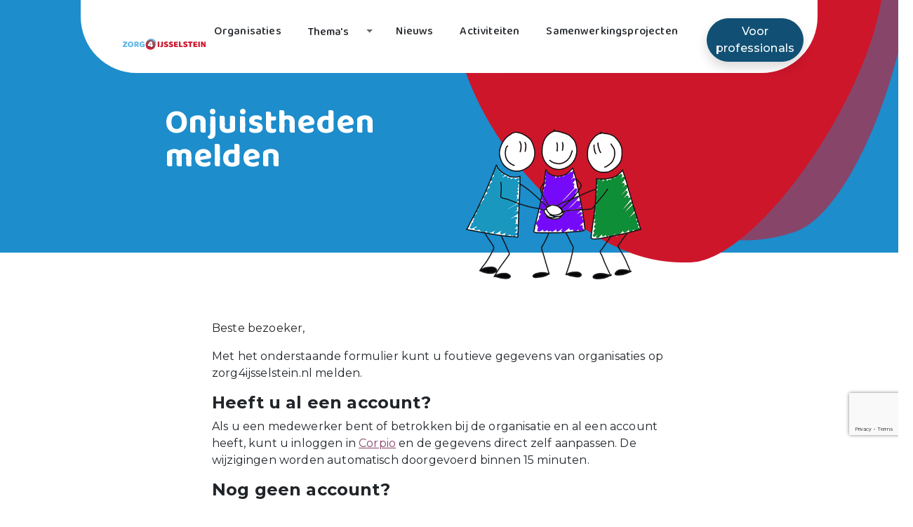

--- FILE ---
content_type: text/html; charset=UTF-8
request_url: https://zorg4ijsselstein.nl/formulieren/470
body_size: 216781
content:
<!DOCTYPE html>
<html lang="nl">

<head>
    <meta charset="utf-8">
    <meta name="viewport" content="width=device-width, initial-scale=1">
    <meta name="author" content="Netbasics B.V.">
    <meta name="framework-version" content="1.40.43">
        <title>Onjuistheden melden</title>

    <link href="https://zorg4ijsselstein.nl/assets/bootstrap-5.2.3/bootstrap.min.css" rel="stylesheet">
    <link href="https://zorg4ijsselstein.nl/assets/fontawesome-pro-6.7.2-web/css/fontawesome.min.css" rel="stylesheet">
    <link href="https://zorg4ijsselstein.nl/assets/fontawesome-pro-6.7.2-web/css/light.min.css" rel="stylesheet">
    <link href="https://zorg4ijsselstein.nl/assets/fontawesome-pro-6.7.2-web/css/regular.min.css" rel="stylesheet">
    <link href="https://zorg4ijsselstein.nl/assets/fontawesome-pro-6.7.2-web/css/thin.min.css" rel="stylesheet">
    <link href="https://zorg4ijsselstein.nl/assets/fontawesome-pro-6.7.2-web/css/solid.min.css" rel="stylesheet">

    <script src="https://zorg4ijsselstein.nl/assets/bootstrap-5.2.3/bootstrap.bundle.min.js" defer></script>

    <link rel="preconnect" href="https://fonts.googleapis.com">
    <link rel="preconnect" href="https://fonts.gstatic.com" crossorigin>
    <link href="https://fonts.googleapis.com/css2?family=Baloo+2:wght@400..800&display=swap" rel="stylesheet">
    <link href="https://fonts.googleapis.com/css2?family=Montserrat:ital,wght@0,100..900;1,100..900&display=swap"
        rel="stylesheet">
    <style>
        body {
            --bs-font-sans-serif: 'Montserrat', sans-serif;
            --bs-body-font-family: var(--bs-font-sans-serif);
            font-family: 'Montserrat', sans-serif;
            letter-spacing: .01rem;
        }
    </style>

    
    <link rel="stylesheet" href="https://zorg4ijsselstein.nl/css/ol.min.css">
    <link rel="stylesheet" href="https://zorg4ijsselstein.nl/js/nlmaps/dist/assets/css/nlmaps.css">

    
    <script src="https://cdn.jsdelivr.net/npm/@yaireo/tagify" defer></script>
    <script src="https://cdn.jsdelivr.net/npm/@yaireo/tagify/dist/tagify.polyfills.min.js" defer></script>
    <link href="https://cdn.jsdelivr.net/npm/@yaireo/tagify/dist/tagify.css" rel="stylesheet" type="text/css" />

    <style>
        .hidden {
            opacity: 0;
        }

        .visible {
            opacity: 1;
            transition: opacity 1s ease-out;
        }
    </style>
</head>

<body class="w-100 overflow-x-hidden">

    <script>
        document.body.className = 'hidden';
        window.addEventListener('DOMContentLoaded', function() {
            document.body.className = 'visible';
        });
    </script>
    
    <div id="app">
                    <div id="sticky-header" class="container bg-white h-auto" style="border-radius:0 0 80px 80px">
    <header id="site_header" class="h-auto" style="padding-top: 18px;">

        <nav class="navbar navbar-expand-lg z-5" style="border-radius:0 0 80px 80px">
            <div class="navbar-brand-wrapper">
                <a href="#main" class="ms-2 text-secondary-dark visually-hidden-focusable" role="link">
                    <i class="fas fa-forward" data-bs-toggle="tooltip" data-bs-placement="top"
                        title="Skip naar hoofdcontent"></i>
                </a>
                <a href="/" class="navbar-brand col-lg-3 col-md-4 col-9 me-auto" role="link">
                                            <img id="site_logo" src="https://zorg4ijsselstein.nl/assets/zorg4ijsselstein/logo_zorg4.svg"
                            alt="Logo zorg4ijsselstein - Ga naar de homepagina."
                            class="logo_size">
                                    </a>
            </div>
            <div id="searchIcon" class="ms-4 me-2 align-items-center" style="display: none">
                <i class="far fa-magnifying-glass text-primary-dark"></i>
            </div>

            <button class="navbar-toggler" type="button" data-bs-toggle="collapse" data-bs-target="#navbarText"
                aria-controls="navbarText" aria-expanded="false" aria-label="Toggle navigation">
                <span class="navbar-toggler-icon"></span>
            </button>
            <div class="collapse navbar-collapse" id="navbarText">
                <!-- Large screens -->
                <nav class="w-100 pe-2 d-flex justify-content-center mb-2">
                    <ul class="navbar-nav" id="navbarItems">
                                                                                                                                                        <li class="nav-item d-inline-flex me-1 ms-2">
                                        <a href="/organisaties/"
                                            class=" btn zorg4-font">
                                            Organisaties
                                        </a>
                                    </li>
                                                                                                                                                                                                                    <li class="nav-item dropdown me-1 ms-2 hover-dropdown">
                                        <div class="d-flex align-items-center">
                                            <a href="/thema/"
                                                class="btn zorg4-font flex-grow-1 text-start"
                                                id="navbarLink2529">
                                                Thema&#039;s
                                            </a>
                                            <button class="btn dropdown-toggle dropdown-toggle-split dropdown-indicator"
                                                type="button" data-bs-toggle="collapse"
                                                data-bs-target="#submenu2529" aria-expanded="false"
                                                aria-controls="submenu2529">
                                                <span class="visually-hidden">Toggle Dropdown</span>
                                            </button>
                                        </div>
                                        <ul class="dropdown-menu collapse d-lg-block" id="submenu2529"
                                            aria-labelledby="navbarLink2529" style="z-index: 1002;">
                                            
                                            
                                            
                                            
                                            
                                            
                                                                                                                                                                                                                                                                                                                                                                                                                                                                                                                                                                                                                            <li>
                                                        <a href="/meedoen-en-ontmoeten/"
                                                            class="dropdown-item  btn zorg4-font">
                                                            Meedoen en ontmoeten
                                                        </a>
                                                    </li>
                                                                                                                                                                                                <li>
                                                        <a href="/lichamelijke-gezondheid/"
                                                            class="dropdown-item  btn zorg4-font">
                                                            Lichamelijke gezondheid
                                                        </a>
                                                    </li>
                                                                                                                                                                                                <li>
                                                        <a href="/mentale-gezondheid/"
                                                            class="dropdown-item  btn zorg4-font">
                                                            Mentale gezondheid
                                                        </a>
                                                    </li>
                                                                                                                                                                                                <li>
                                                        <a href="/opvoeden-en-opgroeien/"
                                                            class="dropdown-item  btn zorg4-font">
                                                            Opvoeden en opgroeien
                                                        </a>
                                                    </li>
                                                                                                                                                                                                <li>
                                                        <a href="/jeugd-en-jongeren/"
                                                            class="dropdown-item  btn zorg4-font">
                                                            Jeugd en Jongeren
                                                        </a>
                                                    </li>
                                                                                                                                                                                                <li>
                                                        <a href="/ouderen/"
                                                            class="dropdown-item  btn zorg4-font">
                                                            Vitaal ouder worden
                                                        </a>
                                                    </li>
                                                                                                                                                                                                <li>
                                                        <a href="/onderwijs/"
                                                            class="dropdown-item  btn zorg4-font">
                                                            Onderwijs
                                                        </a>
                                                    </li>
                                                                                                                                                                                                <li>
                                                        <a href="/ondersteuning-bij-beperkingen/"
                                                            class="dropdown-item  btn zorg4-font">
                                                            Ondersteuning bij beperkingen
                                                        </a>
                                                    </li>
                                                                                                                                                                                                <li>
                                                        <a href="/geld-en-juridische-zaken/"
                                                            class="dropdown-item  btn zorg4-font">
                                                            Geld en Juridische zaken
                                                        </a>
                                                    </li>
                                                                                                                                                                                                <li>
                                                        <a href="/wonen/"
                                                            class="dropdown-item  btn zorg4-font">
                                                            Wonen
                                                        </a>
                                                    </li>
                                                                                                                                                                                                <li>
                                                        <a href="/werk-en-reintegratie/"
                                                            class="dropdown-item  btn zorg4-font">
                                                            Werk en reintegratie
                                                        </a>
                                                    </li>
                                                                                                                                                                                                <li>
                                                        <a href="/vervoer/"
                                                            class="dropdown-item  btn zorg4-font">
                                                            Vervoer
                                                        </a>
                                                    </li>
                                                                                                                                                                                                <li>
                                                        <a href="/informele-ondersteuning-en-vrijwilligers/"
                                                            class="dropdown-item  btn zorg4-font">
                                                            Informele ondersteuning en vrijwilligers
                                                        </a>
                                                    </li>
                                                                                                                                                                                                <li>
                                                        <a href="/bewegen-en-sport/"
                                                            class="dropdown-item  btn zorg4-font">
                                                            Bewegen en Sport
                                                        </a>
                                                    </li>
                                                                                                                                                                                                <li>
                                                        <a href="/kunst-en-cultuur/"
                                                            class="dropdown-item  btn zorg4-font">
                                                            Kunst en cultuur
                                                        </a>
                                                    </li>
                                                                                                                                    </ul>
                                    </li>
                                                                                                                                                                                                                    <li class="nav-item d-inline-flex me-1 ms-2">
                                        <a href="/nieuws/"
                                            class=" btn zorg4-font">
                                            Nieuws
                                        </a>
                                    </li>
                                                                                                                                                                                                                    <li class="nav-item d-inline-flex me-1 ms-2">
                                        <a href="/activiteiten/"
                                            class=" btn zorg4-font">
                                            Activiteiten
                                        </a>
                                    </li>
                                                                                                                                                                                                                    <li class="nav-item d-inline-flex me-1 ms-2">
                                        <a href="/projecten/"
                                            class=" btn zorg4-font">
                                            Samenwerkingsprojecten
                                        </a>
                                    </li>
                                                                                                                                                                                                                                                                                                                                                                                                                                                                                                                                                                                                                                                                                                                                                                                                                                                                                                                        <li class="text-center ms-4">
                            <a href="/login" class="btn btn-primary-dark rounded-5 shadow text-white"
                                role="link">Voor
                                professionals</a>
                        </li>

                    </ul>
                </nav>
                
                <div id="searchComponentMobile" class="show ms-5 ps-2 col-10">
                    <Search search-id="searchMobile" placeholder="Type hier je zoekterm" />
                </div>

            </div>
        </nav>
        <div id="searchComponent" class="show ms-5 ps-2 col-10">
            <Search placeholder="Type hier je zoekterm" />
        </div>
        
        
        <div class="col-2">
                    </div>

    </header>
</div>
 
<div class="container-fluid bg-primary overflow-behind-header" style="overflow-x: clip;">

    <div class="d-none d-md-block position-relative">
        <svg xmlns="http://www.w3.org/2000/svg" class="svgShape position-absolute" version="1.1" viewBox="0 0 1111.8 1042.3" role="img" aria-hidden="true">
    <path class="zorg4-secondary-fill"
          d="M5.2,445.5c-46.2,125.8,224.4,608.6,555.9,596.6,220,12,687.5-774.9,373.9-870.2C659.3,88.1,67.6,275.5,5.2,445.5"/>
    <g style="opacity: .6;">
        <path class="zorg4-secondary-fill"
              d="M104.7,539c-11.6,138,385.8,538.6,709.7,431.3C1034.7,918.8,1283.4,4.1,948.3,0,653.6-3.6,120.4,352.5,104.7,539"/>
    </g>
</svg>
    </div>


    <div class="container col-xxl-8 px-4 position-relative">
        <div class="row align-items-center g-5 py-5">
            <div class="col-md-6 mb-5">
                <h1 class="display-5 fw-bold lh-1 ps-md-5 ms-md-5 mb-3 text-white heroTitle" style="word-wrap:break-word; overflow-wrap: break-word; hyphens:auto;"><div class="zorg4-font">Onjuistheden melden</div></h1>
            </div>
            <div class="col-md-6 mt-0 d-none d-md-block text-white mt-n5 fs-4">
                <image src="/assets/general/team.png" class="position-absolute z-3 img-fluid" style="max-width: 250px;"
                    alt="Team zorgprofessionals" aria-hidden="true" />
            </div>
        </div>
    </div>
</div>
                
        <div id="main" class="container-fluid mt-5 pt-5">
        
        <div class="container pb-5 mb-5">
            <div class="row justify-content-md-center">
                <div class="col-md-8 col-xs-12">
                    <p data-start="73" data-end="92"><span data-start="73" data-end="92">Beste bezoeker,</span></p>
<p data-start="94" data-end="192">Met het onderstaande formulier kunt u foutieve gegevens van organisaties op zorg4ijsselstein.nl melden.</p>
<h4 data-start="194" data-end="439"><strong>Heeft u al een account?</strong></h4><p data-start="194" data-end="439">Als u een medewerker bent of betrokken bij de organisatie en al een account heeft, kunt u inloggen in <a href="https://ijsselstein.corpio.nl/" target="_blank">Corpio</a> en de gegevens direct zelf aanpassen. De wijzigingen worden automatisch doorgevoerd binnen 15 minuten.</p>
<h4 data-start="441" data-end="541"><strong>Nog geen account?</strong></h4><p data-start="441" data-end="541">
Geen probleem! Als (zorg)professional kunt u eenvoudig een account <a href="https://ijsselstein.corpio.nl/registreren" target="_blank">aanmaken</a>.</p>
<h4 data-start="543" data-end="740"><strong>Liever het formulier invullen?</strong></h4><p data-start="543" data-end="740">
U kunt ook het formulier hieronder invullen. Hiervoor heeft u geen account nodig. Wij zullen de gegevens handmatig aanpassen, wat enkele dagen kan duren.</p>
                    <form method="post" action="/formulieren/verstuur/470" class="row"
                          onsubmit="setRecaptchaToken(event, 'public_form_submit')">
                        <input type="hidden" name="_token" value="YjnIIl34jLGcY0uLv3BkXib2EIxnHXpaAW22tpdF" autocomplete="off">                        <div class="col-12">
                            <input type="hidden" name="formFields"
                                   value="[{&quot;id&quot;:6656,&quot;formId&quot;:470,&quot;sectionId&quot;:null,&quot;type&quot;:&quot;text&quot;,&quot;label&quot;:&quot;Organisatie naam&quot;,&quot;explanation&quot;:null,&quot;required&quot;:true,&quot;useInTitle&quot;:false,&quot;optionEntityItemId&quot;:null,&quot;sortOrder&quot;:1,&quot;items&quot;:[]},{&quot;id&quot;:6657,&quot;formId&quot;:470,&quot;sectionId&quot;:null,&quot;type&quot;:&quot;text&quot;,&quot;label&quot;:&quot;Naam&quot;,&quot;explanation&quot;:null,&quot;required&quot;:true,&quot;useInTitle&quot;:false,&quot;optionEntityItemId&quot;:null,&quot;sortOrder&quot;:2,&quot;items&quot;:[]},{&quot;id&quot;:6658,&quot;formId&quot;:470,&quot;sectionId&quot;:null,&quot;type&quot;:&quot;text&quot;,&quot;label&quot;:&quot;E-mail&quot;,&quot;explanation&quot;:null,&quot;required&quot;:true,&quot;useInTitle&quot;:false,&quot;optionEntityItemId&quot;:null,&quot;sortOrder&quot;:3,&quot;items&quot;:[]},{&quot;id&quot;:6659,&quot;formId&quot;:470,&quot;sectionId&quot;:null,&quot;type&quot;:&quot;textarea&quot;,&quot;label&quot;:&quot;Opmerkingen&quot;,&quot;explanation&quot;:&quot;Geef in dit veld een korte toelichting over de onjuistheden in de organisatiegegevens. Vermeld bijvoorbeeld welke gegevens niet kloppen en wat de juiste informatie is.&quot;,&quot;required&quot;:true,&quot;useInTitle&quot;:false,&quot;optionEntityItemId&quot;:null,&quot;sortOrder&quot;:4,&quot;items&quot;:[]}]">
                                                            
                                                                    <div class="form-group row mb-3 me-3">
            <label for="form-field-6656" class="form-label col-sm-4 text-end">
            <span class="w-100">
                Organisatie naam
            </span>
                            <span class="text-primary-dark">*</span>
                                </label>
                <div class="col-sm-8">
            <input class="form-control rounded-5" id="form-field-6656"
                   name="form-field-6656"
                   type="text" required             >
        </div>
    </div>

<script>
    function autoGrow(element) {
        element.style.height = "auto";
        element.style.height = (element.scrollHeight) + "px";
    }
</script>
                                                                                            
                                                                    <div class="form-group row mb-3 me-3">
            <label for="form-field-6657" class="form-label col-sm-4 text-end">
            <span class="w-100">
                Naam
            </span>
                            <span class="text-primary-dark">*</span>
                                </label>
                <div class="col-sm-8">
            <input class="form-control rounded-5" id="form-field-6657"
                   name="form-field-6657"
                   type="text" required             >
        </div>
    </div>

<script>
    function autoGrow(element) {
        element.style.height = "auto";
        element.style.height = (element.scrollHeight) + "px";
    }
</script>
                                                                                            
                                                                    <div class="form-group row mb-3 me-3">
            <label for="form-field-6658" class="form-label col-sm-4 text-end">
            <span class="w-100">
                E-mail
            </span>
                            <span class="text-primary-dark">*</span>
                                </label>
                <div class="col-sm-8">
            <input class="form-control rounded-5" id="form-field-6658"
                   name="form-field-6658"
                   type="text" required             >
        </div>
    </div>

<script>
    function autoGrow(element) {
        element.style.height = "auto";
        element.style.height = (element.scrollHeight) + "px";
    }
</script>
                                                                                            
                                                                    <div class="form-group row mb-3 me-3">
            <label for="form-field-6659" class="form-label col-sm-4 text-end">
            <span class="w-100">
                Opmerkingen
            </span>
                            <span class="text-primary-dark">*</span>
                                        <span data-toggle="Geef in dit veld een korte toelichting over de onjuistheden in de organisatiegegevens. Vermeld bijvoorbeeld welke gegevens niet kloppen en wat de juiste informatie is." data-placement="top">
                    <i class="fa-regular fa-circle-info"></i>
                </span>
                    </label>
                <div class="col-sm-8">
            <textarea class="form-control rounded-5" id="form-field-6659"
                      style="min-height: 8em; overflow:hidden;"
                      name="form-field-6659" required                       oninput="autoGrow(this)"></textarea>
        </div>
    </div>

<script>
    function autoGrow(element) {
        element.style.height = "auto";
        element.style.height = (element.scrollHeight) + "px";
    }
</script>
                                                                                        <button type="submit" class="btn btn-primary rounded-5 ms-auto">Versturen</button>
                        </div>
                    </form>
                </div>
            </div>
        </div>
    </div>

        <a id="scrollTopButton" href="#top" tabindex="0" role="link" title="Scroll naar boven" data-bs-toggle="tooltip">
    <i class="fa-solid fa-arrow-up fa-2xl"
        aria-label="Er is een pijl die naar boven wijst te zien. Deze knop zorgt ervoor dat je naar boven scrollt."></i>
    <label for="scrollTopButton" class="visually-hidden-focusable">Scroll naar boven</label>
</a>



<footer class="zorg4-theme-bg-footer-1 text-sm pt-5 pb-16">
    <div class="container">
        <div class="row g-5 me-0">
            <div class="col-12 col-md-4 col-lg-4">
                <h2 class="zorg4-font">Snel naar</h2>
                <ul class="list-group list-group-flush pb-5">
                                            <li class="list-group-item bg-transparent p-0" style="border: none">
                            <a href="/" class="btn ps-1" role="link">
                                <i class="fa-regular fa-arrow-right me-2"></i> Home
                            </a>
                        </li>
                                            <li class="list-group-item bg-transparent p-0" style="border: none">
                            <a href="/login/" class="btn ps-1" role="link">
                                <i class="fa-regular fa-arrow-right me-2"></i> Inloggen voor professionals
                            </a>
                        </li>
                                            <li class="list-group-item bg-transparent p-0" style="border: none">
                            <a href="/over-ons/" class="btn ps-1" role="link">
                                <i class="fa-regular fa-arrow-right me-2"></i> Over ons
                            </a>
                        </li>
                                    </ul>
            </div>
            <div class="col-12 col-md-4 col-lg-4">
                <h2>Contact Informatie</h2><p>Zorg4IJsselstein</p><p><a href="mailto:zorg4ijsselstein@gmail.com"><img src="[data-uri]" style="width: 22px;" width="22"></a>&nbsp;&nbsp;<a href="https://www.instagram.com/zorg4ijsselstein/" target="_blank"><img src="https://upload.wikimedia.org/wikipedia/commons/thumb/a/a5/Instagram_icon.png/1200px-Instagram_icon.png" alt="File:Instagram icon.png - Wikimedia Commons" width="20" style="width: 20px;"></a>&nbsp;&nbsp;<a href="https://www.facebook.com/profile.php?id=61578852653059" target="_blank"><img src="https://upload.wikimedia.org/wikipedia/commons/thumb/b/b8/2021_Facebook_icon.svg/2048px-2021_Facebook_icon.svg.png" alt="File:2021 Facebook icon.svg - Wikimedia Commons" width="20" style="width: 20px;"></a></p>
                <div class="row">
                    <div class="col-6 pe-4">
                        
                                            </div>
                                            <div class="col-6">
                            <a href="https://www.unicum-huisartsenzorg.nl/" target="_blank">
    <svg role="img" width="125px" height="113px" viewBox="0 0 125 113" version="1.1" xmlns="http://www.w3.org/2000/svg"
         xmlns:xlink="http://www.w3.org/1999/xlink">
        <title>Mede mogelijk gemaakt door Unicum huisartsenzorg</title>
        <g id="V1" stroke="none" stroke-width="1" fill="none" fill-rule="evenodd">
            <g id="Homepagina_1" transform="translate(-160.000000, -26.000000)">
                <g id="Group-17" transform="translate(160.000000, 26.000000)">
                    <image id="logo-unicum-BGR-WIT" x="0" y="0" width="125" height="112.486096" alt="Logo Unicum"
                           xlink:href="[data-uri]"></image>
                </g>
            </g>
        </g>
    </svg>
</a>
                        </div>
                                                        </div>

            </div>
            <div class="col-12 col-md-4 col-lg-4">
                                    <h2>Heeft je vragen of suggesties?</h2><p>Neem&nbsp;dan <a href="/contact">contact</a> met ons op. Onze supportmedewerkers helpen je graag.</p>
                            </div>
        </div>
    </div>
    <div class="py-2 text-center print-hide">
        <small id="copyright">
            © Copyright 2026 Netbasics B.V.&nbsp;&nbsp;|
            <a href="/toegankelijkheidsverklaring" role="link">Toegankelijkheidsverklaring</a>&nbsp;|
            <a href="/privacy-en-cookieverklaring" role="link">Privacy beleid</a>&nbsp;|
            <a href="/sitemap" role="link">Sitemap</a>
                    </small>
    </div>
</footer>
    </div>


    <script type="text/javascript">
        function getClientName() {
            if (document.URL?.replace('https://', '')?.split('.')[1] == 'medicamus') {
                return 'medicamus';
            };
            let name = document.URL?.replace('https://', '')?.split('.')[0];
            if (!name || name === "zorg4-corpio") {
                name = 'zorg4nieuwegein';
            } else if (name === 'www') {
                name = document.URL?.replace('https://www.', '')?.split('.')[0];
            }
            return name;
        }

        const CLIENT_NAME = getClientName();

        //@deprecated
        const CLIENT_URL = "https://sgbodegraven.corpio.nl/api/";

        const API_URL = "https://sgbodegraven.corpio.nl/api/";
        const CLIENT_ID = "21";
        const CLIENT_SECRET = "WNOYdWgaNoAi1xkLfZ5sucbZBWZl65nYyXv4LSHN";

        var link = document.querySelector("link[rel~='icon']");
        if (!link) {
            link = document.createElement('link');
            link.rel = 'icon';
            document.getElementsByTagName('head')[0].appendChild(link);
        }
        link.href = '/assets/' + CLIENT_NAME + '/favicon.png';
    </script>

    <script src="https://zorg4ijsselstein.nl/js/app.js?v=1.40.43" type="text/javascript"></script>
    <script src="https://openlayers.org/en/v4.6.5/build/ol.js" defer></script>
            <!-- Matomo -->
        <script>
            var _paq = window._paq = window._paq || [];
            /* tracker methods like "setCustomDimension" should be called before "trackPageView" */
            _paq.push(['trackPageView']);
            _paq.push(['enableLinkTracking']);
            (function() {
                var u = "/";
                _paq.push(['setTrackerUrl', u + 'insight/']);
                _paq.push(['setSiteId', '12']);
                var d = document,
                    g = d.createElement('script'),
                    s = d.getElementsByTagName('script')[0];
                g.async = true;
                g.src = u + 'insight/';
                s.parentNode.insertBefore(g, s);
            })();
        </script>
        <!-- End Matomo Code -->
    
    <script src="https://www.google.com/recaptcha/api.js?render=6LeUr2opAAAAACShGWqXjdExMqcon5B53_T877Ia" async defer>
    </script>
    <script>
        // Set global recaptcha site key for recaptcha_helper.js
        window.RECAPTCHA_SITE_KEY = "6LeUr2opAAAAACShGWqXjdExMqcon5B53_T877Ia";
    </script>
    <script src="https://zorg4ijsselstein.nl/js/recaptcha_helper.js"></script>
    <script>
        window.onscroll = function() {
            scrollFunction()
        };

        function scrollFunction() {
            if (document.body.scrollTop > 20 || document.documentElement.scrollTop > 20) {
                document.getElementById("scrollTopButton").classList.add('show');
            } else {
                document.getElementById("scrollTopButton").classList.remove('show');
            }
        }
    </script>
    <script>
        // get button and bind click event handler
        document.querySelector('.show-more')?.addEventListener('click', function() {
            // get rp-detail element with toggle class
            // then iterate and toggle class of each element
            document.querySelectorAll('.themecard.toggle').forEach(ele => ele.classList.toggle('hidden'))
        })
    </script>

    <script>
        document.addEventListener('DOMContentLoaded', function() {
            let header = document.getElementById("sticky-header");
            let searchIcon = document.getElementById("searchIcon");
            let searchComponent = document.getElementById("searchComponent");
            let autoCompleteInput = document.querySelector('.p-autocomplete-input');

            function debounce(func, wait) {
                let timeout;
                return function(...args) {
                    clearTimeout(timeout);
                    timeout = setTimeout(() => func.apply(this, args), wait);
                };
            }

            /**
             * header giving class when scrolling
             */
            const headerScroll = () => {

                if (header && window.innerWidth > 991) {
                    if (window.scrollY > 160) {
                        header.classList.add("scrolling");
                        // Check if search is not expanded before hiding the searchComponent
                        if (!header.classList.contains("expanded")) {
                            searchComponent.classList.remove('show');
                            searchComponent.classList.add('scrolled');
                            
                            
                            

                            searchIcon.style.display = 'flex';
                        } else {
                            searchComponent.classList.add('show');

                        }

                        if (autoCompleteInput) {
                            autoCompleteInput.style.width = '95%';
                            autoCompleteInput.style.backgroundImage = 'none';
                        }
                    } else if (window.scrollY < 150) {
                        header.classList.remove("scrolling");
                        header.classList.remove("expanded");

                        searchComponent.classList.remove('scrolled');
                        
                        
                        

                        searchComponent.classList.add('show');
                        searchComponent.style.display = 'block';

                        searchIcon.style.display = 'none';

                        if (autoCompleteInput) {
                            autoCompleteInput.style.width = '100%';
                        }
                    }
                } else if (window.innerWidth < 992) {
                    searchIcon.style.display = 'none';
                    searchComponent.style.display = 'none';
                }


            };

            const debouncedHeaderScroll = debounce(headerScroll, 100);
            window.addEventListener("scroll", debouncedHeaderScroll);

            const updateAutoCompletePosition = () => {
                const autoCompleteOverlay = document.querySelector('.p-autocomplete-overlay');
                if (autoCompleteOverlay) {
                    if (window.scrollY > 150) {
                        autoCompleteOverlay.style.position = 'fixed';
                        autoCompleteOverlay.style.top = '99px'; // Adjust as needed
                    } else {
                        autoCompleteOverlay.style.position = 'absolute';
                        autoCompleteOverlay.style.top = 'initial'; // Reset to default
                    }
                }
            };

            searchComponent.addEventListener('input', () => {
                window.addEventListener('scroll', updateAutoCompletePosition);
            });

            /**
             * Toggle search expansion
             */
            const searchExpanded = () => {
                if (header.classList.contains("expanded")) {
                    searchComponent.classList.remove('show');
                    setTimeout(() => {
                        searchComponent.style.display = 'none';
                    }, 0);
                    header.classList.remove("expanded");
                } else {
                    searchComponent.style.display = 'block';
                    setTimeout(() => {
                        searchComponent.style.transition = 'opacity 0.3s ease, visibility 0.3s ease';
                        searchComponent.classList.add('show');
                    }, 10);
                    header.classList.add("expanded");
                }
            };

            searchIcon.addEventListener("click", searchExpanded);

        });
    </script>

    
    <script>
        document.addEventListener('DOMContentLoaded', function() {
            var toggleButton = document.getElementById('toggleButton');
            const gridContainer = document.getElementById('bg_shapes_container');

            if (!toggleButton || !gridContainer) {
                return;
            }

            toggleButton.addEventListener('click', function() {
                if (toggleButton.textContent.trim() === 'Meer thema\'s') {
                    toggleButton.textContent = 'Minder thema\'s';
                } else {
                    toggleButton.textContent = 'Meer thema\'s';
                }

                if (gridContainer.classList.contains('expanded')) {
                    gridContainer.classList.remove('expanded');
                } else {
                    gridContainer.classList.add('expanded');
                }
            });
        });
    </script>

    
    <script>
        document.addEventListener('DOMContentLoaded', function() {
            document.querySelector('a[href="#main"]').addEventListener('click', function(event) {
                event.preventDefault();
                const target = document.querySelector('#main');
                const offset = -100; // Adjust this value as needed
                const targetPosition = target.getBoundingClientRect().top + window.pageYOffset + offset;
                window.scrollTo({
                    top: targetPosition,
                    behavior: 'smooth'
                });
                target.setAttribute('tabindex', '-1'); // Make the target focusable
                target.focus({
                    preventScroll: true
                }); // Set focus without scrolling
            });
        });
    </script>

    
    <script>
        function validateForm() {
            let isValid = true;

            // Clear previous errors
            document.querySelectorAll('.text-danger').forEach(error => error.classList.add('d-none'));

            // Validate name
            const name = document.getElementById('name').value.trim();
            if (!name) {
                document.getElementById('nameError').classList.remove('d-none');
                isValid = false;
            }

            // Validate email
            const email = document.getElementById('email').value.trim();
            const emailRegex = /^[^\s@]+@[^\s@]+\.[^\s@]+$/;
            if (!email || !emailRegex.test(email)) {
                document.getElementById('emailError').classList.remove('d-none');
                isValid = false;
            }

            // Validate subject
            const subject = document.getElementById('subject').value.trim();
            if (!subject) {
                document.getElementById('subjectError').classList.remove('d-none');
                isValid = false;
            }

            // Validate question/remark for contact form
            const questionRemarkElement = document.getElementById('questionRemark');
            if (questionRemarkElement) {
                const questionRemark = document.getElementById('questionRemark').value.trim();
                if (!questionRemark) {
                    document.getElementById('questionRemarkError').classList.remove('d-none');
                    isValid = false;
                }
            }

            // Validate newsMessage for newsMessage form
            const newsMessageElement = document.getElementById('newsMessage');
            if (newsMessageElement) {
                const newsMessage = document.getElementById('newsMessage').value.trim();
                if (!newsMessage) {
                    document.getElementById('newsMessageError').classList.remove('d-none');
                    isValid = false;
                }
            }

            // Validate selectType
            const selectType = document.getElementById('selectType').value;
            if (!selectType) {
                document.getElementById('selectTypeError').classList.remove('d-none');
                isValid = false;
            }

            return isValid;
        }

        function handleFormSubmit(event) {
            event.preventDefault(); // Prevent default submission
            const isFormValid = validateForm();

            if (isFormValid) {
                // Call the reCAPTCHA function
                setRecaptchaToken(event, 'contact_form_submit');
            }
        }
    </script>

    
    <script>
        function checkFileType(file) {
            if (!file.files[0].type.startsWith('image/')) {
                // clear the file input
                file.value = "";
                // file get id and remove form-field- from id
                let id = file.id.replace('form-field-', '');
                // show alert
                document.getElementById('file-alert-' + id).hidden = false;
                // open a dialog cropper
                $('#cropImagePop').modal();
            } else {
                // file get id and remove form-field- from id
                let id = file.id.replace('form-field-', '');
                // hide alert
                document.getElementById('file-alert-' + id).hidden = true;
            }
        }

        document.querySelectorAll('input, textarea, select').forEach(field => {
            field.addEventListener('invalid', () => {
                const errorSpan = document.getElementById('error-' + field.id.replace('form-field-', ''));
                if (errorSpan) errorSpan.hidden = false;
                field.classList.add('is-invalid');
            });

            field.addEventListener('input', () => {
                if (field.checkValidity()) {
                    const errorSpan = document.getElementById('error-' + field.id.replace('form-field-',
                        ''));
                    if (errorSpan) errorSpan.hidden = true;
                    field.classList.remove('is-invalid');
                }
            });
        });
    </script>
    <script defer>
        document.addEventListener('DOMContentLoaded', () => {
            if (window.bootstrap) {
                const tooltipTriggerList = document.querySelectorAll('[data-bs-toggle="tooltip"]')
                const tooltipList = [...tooltipTriggerList].map(tooltipTriggerEl => new bootstrap.Tooltip(
                    tooltipTriggerEl))
            }
        });
    </script>

    <script>
        document.addEventListener('DOMContentLoaded', function() {
            // Check if we're on desktop (large screens)
            function isDesktop() {
                return window.innerWidth >= 992;
            }

            // Handle hover dropdowns for desktop only
            function setupHoverDropdowns() {
                const hoverDropdowns = document.querySelectorAll('.hover-dropdown');

                hoverDropdowns.forEach(function(dropdown) {
                    const dropdownMenu = dropdown.querySelector('.dropdown-menu');
                    let hoverTimeout;

                    // Remove existing event listeners
                    dropdown.removeEventListener('mouseenter', dropdown.mouseenterHandler);
                    dropdown.removeEventListener('mouseleave', dropdown.mouseleaveHandler);

                    if (isDesktop()) {
                        // Desktop hover functionality
                        dropdown.mouseenterHandler = function() {
                            clearTimeout(hoverTimeout);
                            if (dropdownMenu.classList.contains('collapse')) {
                                dropdownMenu.style.display = 'block';
                                // Force reflow to ensure display change is applied before transition
                                dropdownMenu.offsetHeight;
                                dropdownMenu.style.opacity = '1';
                                dropdownMenu.style.visibility = 'visible';
                                dropdownMenu.style.transform = 'translateY(0)';
                            }
                        };

                        dropdown.mouseleaveHandler = function() {
                            if (dropdownMenu.classList.contains('collapse')) {
                                hoverTimeout = setTimeout(function() {
                                    dropdownMenu.style.opacity = '0';
                                    dropdownMenu.style.visibility = 'hidden';
                                    dropdownMenu.style.transform = 'translateY(-10px)';
                                    setTimeout(function() {
                                        dropdownMenu.style.display = 'none';
                                    }, 300);
                                }, 100);
                            }
                        };

                        dropdown.addEventListener('mouseenter', dropdown.mouseenterHandler);
                        dropdown.addEventListener('mouseleave', dropdown.mouseleaveHandler);
                    }
                });
            }

            // Setup on load
            setupHoverDropdowns();

            // Re-setup on window resize to handle desktop/mobile switching
            let resizeTimeout;
            window.addEventListener('resize', function() {
                clearTimeout(resizeTimeout);
                resizeTimeout = setTimeout(setupHoverDropdowns, 250);
            });

            // Handle dropdown indicator toggles (mobile only)
            const dropdownToggles = document.querySelectorAll('.dropdown-indicator');
            dropdownToggles.forEach(function(toggle) {
                toggle.addEventListener('click', function(e) {
                    // On desktop, prevent the Bootstrap collapse behavior
                    if (isDesktop()) {
                        e.preventDefault();
                        e.stopPropagation();
                    }
                    // On mobile, let Bootstrap handle the collapse naturally
                });
            });
        });
    </script>


    <style lang="scss">
        #scrollTopButton {
            display: flex;
            justify-content: center;
            align-items: center;
            background-color: var(--bs-primary-dark);
            width: 50px;
            height: 50px;
            border-radius: 4px;
            position: fixed;
            bottom: 30px;
            right: 30px;
            transition: background-color .3s,
                opacity .5s, visibility .5s;
            opacity: 0;
            visibility: hidden;
            z-index: 1000;
            color: white;
            box-shadow: 1px 1px 5px 2px rgba(0, 0, 0, 0.2);
        }

        #scrollTopButton:hover {
            cursor: pointer;
        }

        #scrollTopButton.show {
            opacity: 1;
            visibility: visible;
        }

        /*
    * Used by child components
    */
        .rounded-full {
            border-radius: 9999px;
        }

        .activityCard {
            text-align: left;
            width: 100%;
        }

        .activityCard:hover {
            background-color: rgba(255, 255, 255, 0.35);
            backdrop-filter: blur(10px);
        }

        .activityCardImage {
            display: flex;
            flex-shrink: 0;
            position: relative;
            width: 7rem;
            overflow: hidden;

        }

        .activityCardImage img {
            object-fit: contain;
        }

        .activityCardContext {
            flex-grow: 1;
            padding-left: 1rem;
        }

        .popularLink:hover {
            background-color: rgba(255, 255, 255, 0.35);
            backdrop-filter: blur(10px);
        }

        .p-dropdown-panel>.p-dropdown-items-wrapper>.p-dropdown-items>.p-dropdown-item.p-highlight,
        .p-paginator>.p-paginator-pages>.p-paginator-page.p-highlight {
            background-color: rgba(var(--bs-secondary-rgb), 0.1);
            color: var(--bs-secondary-rgb);
        }

        .p-dropdown-panel>.p-dropdown-items-wrapper>.p-dropdown-items>.p-dropdown-item:hover {
            background-color: rgba(var(--bs-secondary-rgb), 0.1);
        }

        .p-dropdown-panel>.p-dropdown-items-wrapper>.p-dropdown-items {
            padding-left: 0 !important;
            margin-bottom: 0 !important;
        }
    </style>

</body>

</html>


--- FILE ---
content_type: text/html; charset=utf-8
request_url: https://www.google.com/recaptcha/api2/anchor?ar=1&k=6LeUr2opAAAAACShGWqXjdExMqcon5B53_T877Ia&co=aHR0cHM6Ly96b3JnNGlqc3NlbHN0ZWluLm5sOjQ0Mw..&hl=en&v=PoyoqOPhxBO7pBk68S4YbpHZ&size=invisible&anchor-ms=20000&execute-ms=30000&cb=euglcs1s1bxv
body_size: 48408
content:
<!DOCTYPE HTML><html dir="ltr" lang="en"><head><meta http-equiv="Content-Type" content="text/html; charset=UTF-8">
<meta http-equiv="X-UA-Compatible" content="IE=edge">
<title>reCAPTCHA</title>
<style type="text/css">
/* cyrillic-ext */
@font-face {
  font-family: 'Roboto';
  font-style: normal;
  font-weight: 400;
  font-stretch: 100%;
  src: url(//fonts.gstatic.com/s/roboto/v48/KFO7CnqEu92Fr1ME7kSn66aGLdTylUAMa3GUBHMdazTgWw.woff2) format('woff2');
  unicode-range: U+0460-052F, U+1C80-1C8A, U+20B4, U+2DE0-2DFF, U+A640-A69F, U+FE2E-FE2F;
}
/* cyrillic */
@font-face {
  font-family: 'Roboto';
  font-style: normal;
  font-weight: 400;
  font-stretch: 100%;
  src: url(//fonts.gstatic.com/s/roboto/v48/KFO7CnqEu92Fr1ME7kSn66aGLdTylUAMa3iUBHMdazTgWw.woff2) format('woff2');
  unicode-range: U+0301, U+0400-045F, U+0490-0491, U+04B0-04B1, U+2116;
}
/* greek-ext */
@font-face {
  font-family: 'Roboto';
  font-style: normal;
  font-weight: 400;
  font-stretch: 100%;
  src: url(//fonts.gstatic.com/s/roboto/v48/KFO7CnqEu92Fr1ME7kSn66aGLdTylUAMa3CUBHMdazTgWw.woff2) format('woff2');
  unicode-range: U+1F00-1FFF;
}
/* greek */
@font-face {
  font-family: 'Roboto';
  font-style: normal;
  font-weight: 400;
  font-stretch: 100%;
  src: url(//fonts.gstatic.com/s/roboto/v48/KFO7CnqEu92Fr1ME7kSn66aGLdTylUAMa3-UBHMdazTgWw.woff2) format('woff2');
  unicode-range: U+0370-0377, U+037A-037F, U+0384-038A, U+038C, U+038E-03A1, U+03A3-03FF;
}
/* math */
@font-face {
  font-family: 'Roboto';
  font-style: normal;
  font-weight: 400;
  font-stretch: 100%;
  src: url(//fonts.gstatic.com/s/roboto/v48/KFO7CnqEu92Fr1ME7kSn66aGLdTylUAMawCUBHMdazTgWw.woff2) format('woff2');
  unicode-range: U+0302-0303, U+0305, U+0307-0308, U+0310, U+0312, U+0315, U+031A, U+0326-0327, U+032C, U+032F-0330, U+0332-0333, U+0338, U+033A, U+0346, U+034D, U+0391-03A1, U+03A3-03A9, U+03B1-03C9, U+03D1, U+03D5-03D6, U+03F0-03F1, U+03F4-03F5, U+2016-2017, U+2034-2038, U+203C, U+2040, U+2043, U+2047, U+2050, U+2057, U+205F, U+2070-2071, U+2074-208E, U+2090-209C, U+20D0-20DC, U+20E1, U+20E5-20EF, U+2100-2112, U+2114-2115, U+2117-2121, U+2123-214F, U+2190, U+2192, U+2194-21AE, U+21B0-21E5, U+21F1-21F2, U+21F4-2211, U+2213-2214, U+2216-22FF, U+2308-230B, U+2310, U+2319, U+231C-2321, U+2336-237A, U+237C, U+2395, U+239B-23B7, U+23D0, U+23DC-23E1, U+2474-2475, U+25AF, U+25B3, U+25B7, U+25BD, U+25C1, U+25CA, U+25CC, U+25FB, U+266D-266F, U+27C0-27FF, U+2900-2AFF, U+2B0E-2B11, U+2B30-2B4C, U+2BFE, U+3030, U+FF5B, U+FF5D, U+1D400-1D7FF, U+1EE00-1EEFF;
}
/* symbols */
@font-face {
  font-family: 'Roboto';
  font-style: normal;
  font-weight: 400;
  font-stretch: 100%;
  src: url(//fonts.gstatic.com/s/roboto/v48/KFO7CnqEu92Fr1ME7kSn66aGLdTylUAMaxKUBHMdazTgWw.woff2) format('woff2');
  unicode-range: U+0001-000C, U+000E-001F, U+007F-009F, U+20DD-20E0, U+20E2-20E4, U+2150-218F, U+2190, U+2192, U+2194-2199, U+21AF, U+21E6-21F0, U+21F3, U+2218-2219, U+2299, U+22C4-22C6, U+2300-243F, U+2440-244A, U+2460-24FF, U+25A0-27BF, U+2800-28FF, U+2921-2922, U+2981, U+29BF, U+29EB, U+2B00-2BFF, U+4DC0-4DFF, U+FFF9-FFFB, U+10140-1018E, U+10190-1019C, U+101A0, U+101D0-101FD, U+102E0-102FB, U+10E60-10E7E, U+1D2C0-1D2D3, U+1D2E0-1D37F, U+1F000-1F0FF, U+1F100-1F1AD, U+1F1E6-1F1FF, U+1F30D-1F30F, U+1F315, U+1F31C, U+1F31E, U+1F320-1F32C, U+1F336, U+1F378, U+1F37D, U+1F382, U+1F393-1F39F, U+1F3A7-1F3A8, U+1F3AC-1F3AF, U+1F3C2, U+1F3C4-1F3C6, U+1F3CA-1F3CE, U+1F3D4-1F3E0, U+1F3ED, U+1F3F1-1F3F3, U+1F3F5-1F3F7, U+1F408, U+1F415, U+1F41F, U+1F426, U+1F43F, U+1F441-1F442, U+1F444, U+1F446-1F449, U+1F44C-1F44E, U+1F453, U+1F46A, U+1F47D, U+1F4A3, U+1F4B0, U+1F4B3, U+1F4B9, U+1F4BB, U+1F4BF, U+1F4C8-1F4CB, U+1F4D6, U+1F4DA, U+1F4DF, U+1F4E3-1F4E6, U+1F4EA-1F4ED, U+1F4F7, U+1F4F9-1F4FB, U+1F4FD-1F4FE, U+1F503, U+1F507-1F50B, U+1F50D, U+1F512-1F513, U+1F53E-1F54A, U+1F54F-1F5FA, U+1F610, U+1F650-1F67F, U+1F687, U+1F68D, U+1F691, U+1F694, U+1F698, U+1F6AD, U+1F6B2, U+1F6B9-1F6BA, U+1F6BC, U+1F6C6-1F6CF, U+1F6D3-1F6D7, U+1F6E0-1F6EA, U+1F6F0-1F6F3, U+1F6F7-1F6FC, U+1F700-1F7FF, U+1F800-1F80B, U+1F810-1F847, U+1F850-1F859, U+1F860-1F887, U+1F890-1F8AD, U+1F8B0-1F8BB, U+1F8C0-1F8C1, U+1F900-1F90B, U+1F93B, U+1F946, U+1F984, U+1F996, U+1F9E9, U+1FA00-1FA6F, U+1FA70-1FA7C, U+1FA80-1FA89, U+1FA8F-1FAC6, U+1FACE-1FADC, U+1FADF-1FAE9, U+1FAF0-1FAF8, U+1FB00-1FBFF;
}
/* vietnamese */
@font-face {
  font-family: 'Roboto';
  font-style: normal;
  font-weight: 400;
  font-stretch: 100%;
  src: url(//fonts.gstatic.com/s/roboto/v48/KFO7CnqEu92Fr1ME7kSn66aGLdTylUAMa3OUBHMdazTgWw.woff2) format('woff2');
  unicode-range: U+0102-0103, U+0110-0111, U+0128-0129, U+0168-0169, U+01A0-01A1, U+01AF-01B0, U+0300-0301, U+0303-0304, U+0308-0309, U+0323, U+0329, U+1EA0-1EF9, U+20AB;
}
/* latin-ext */
@font-face {
  font-family: 'Roboto';
  font-style: normal;
  font-weight: 400;
  font-stretch: 100%;
  src: url(//fonts.gstatic.com/s/roboto/v48/KFO7CnqEu92Fr1ME7kSn66aGLdTylUAMa3KUBHMdazTgWw.woff2) format('woff2');
  unicode-range: U+0100-02BA, U+02BD-02C5, U+02C7-02CC, U+02CE-02D7, U+02DD-02FF, U+0304, U+0308, U+0329, U+1D00-1DBF, U+1E00-1E9F, U+1EF2-1EFF, U+2020, U+20A0-20AB, U+20AD-20C0, U+2113, U+2C60-2C7F, U+A720-A7FF;
}
/* latin */
@font-face {
  font-family: 'Roboto';
  font-style: normal;
  font-weight: 400;
  font-stretch: 100%;
  src: url(//fonts.gstatic.com/s/roboto/v48/KFO7CnqEu92Fr1ME7kSn66aGLdTylUAMa3yUBHMdazQ.woff2) format('woff2');
  unicode-range: U+0000-00FF, U+0131, U+0152-0153, U+02BB-02BC, U+02C6, U+02DA, U+02DC, U+0304, U+0308, U+0329, U+2000-206F, U+20AC, U+2122, U+2191, U+2193, U+2212, U+2215, U+FEFF, U+FFFD;
}
/* cyrillic-ext */
@font-face {
  font-family: 'Roboto';
  font-style: normal;
  font-weight: 500;
  font-stretch: 100%;
  src: url(//fonts.gstatic.com/s/roboto/v48/KFO7CnqEu92Fr1ME7kSn66aGLdTylUAMa3GUBHMdazTgWw.woff2) format('woff2');
  unicode-range: U+0460-052F, U+1C80-1C8A, U+20B4, U+2DE0-2DFF, U+A640-A69F, U+FE2E-FE2F;
}
/* cyrillic */
@font-face {
  font-family: 'Roboto';
  font-style: normal;
  font-weight: 500;
  font-stretch: 100%;
  src: url(//fonts.gstatic.com/s/roboto/v48/KFO7CnqEu92Fr1ME7kSn66aGLdTylUAMa3iUBHMdazTgWw.woff2) format('woff2');
  unicode-range: U+0301, U+0400-045F, U+0490-0491, U+04B0-04B1, U+2116;
}
/* greek-ext */
@font-face {
  font-family: 'Roboto';
  font-style: normal;
  font-weight: 500;
  font-stretch: 100%;
  src: url(//fonts.gstatic.com/s/roboto/v48/KFO7CnqEu92Fr1ME7kSn66aGLdTylUAMa3CUBHMdazTgWw.woff2) format('woff2');
  unicode-range: U+1F00-1FFF;
}
/* greek */
@font-face {
  font-family: 'Roboto';
  font-style: normal;
  font-weight: 500;
  font-stretch: 100%;
  src: url(//fonts.gstatic.com/s/roboto/v48/KFO7CnqEu92Fr1ME7kSn66aGLdTylUAMa3-UBHMdazTgWw.woff2) format('woff2');
  unicode-range: U+0370-0377, U+037A-037F, U+0384-038A, U+038C, U+038E-03A1, U+03A3-03FF;
}
/* math */
@font-face {
  font-family: 'Roboto';
  font-style: normal;
  font-weight: 500;
  font-stretch: 100%;
  src: url(//fonts.gstatic.com/s/roboto/v48/KFO7CnqEu92Fr1ME7kSn66aGLdTylUAMawCUBHMdazTgWw.woff2) format('woff2');
  unicode-range: U+0302-0303, U+0305, U+0307-0308, U+0310, U+0312, U+0315, U+031A, U+0326-0327, U+032C, U+032F-0330, U+0332-0333, U+0338, U+033A, U+0346, U+034D, U+0391-03A1, U+03A3-03A9, U+03B1-03C9, U+03D1, U+03D5-03D6, U+03F0-03F1, U+03F4-03F5, U+2016-2017, U+2034-2038, U+203C, U+2040, U+2043, U+2047, U+2050, U+2057, U+205F, U+2070-2071, U+2074-208E, U+2090-209C, U+20D0-20DC, U+20E1, U+20E5-20EF, U+2100-2112, U+2114-2115, U+2117-2121, U+2123-214F, U+2190, U+2192, U+2194-21AE, U+21B0-21E5, U+21F1-21F2, U+21F4-2211, U+2213-2214, U+2216-22FF, U+2308-230B, U+2310, U+2319, U+231C-2321, U+2336-237A, U+237C, U+2395, U+239B-23B7, U+23D0, U+23DC-23E1, U+2474-2475, U+25AF, U+25B3, U+25B7, U+25BD, U+25C1, U+25CA, U+25CC, U+25FB, U+266D-266F, U+27C0-27FF, U+2900-2AFF, U+2B0E-2B11, U+2B30-2B4C, U+2BFE, U+3030, U+FF5B, U+FF5D, U+1D400-1D7FF, U+1EE00-1EEFF;
}
/* symbols */
@font-face {
  font-family: 'Roboto';
  font-style: normal;
  font-weight: 500;
  font-stretch: 100%;
  src: url(//fonts.gstatic.com/s/roboto/v48/KFO7CnqEu92Fr1ME7kSn66aGLdTylUAMaxKUBHMdazTgWw.woff2) format('woff2');
  unicode-range: U+0001-000C, U+000E-001F, U+007F-009F, U+20DD-20E0, U+20E2-20E4, U+2150-218F, U+2190, U+2192, U+2194-2199, U+21AF, U+21E6-21F0, U+21F3, U+2218-2219, U+2299, U+22C4-22C6, U+2300-243F, U+2440-244A, U+2460-24FF, U+25A0-27BF, U+2800-28FF, U+2921-2922, U+2981, U+29BF, U+29EB, U+2B00-2BFF, U+4DC0-4DFF, U+FFF9-FFFB, U+10140-1018E, U+10190-1019C, U+101A0, U+101D0-101FD, U+102E0-102FB, U+10E60-10E7E, U+1D2C0-1D2D3, U+1D2E0-1D37F, U+1F000-1F0FF, U+1F100-1F1AD, U+1F1E6-1F1FF, U+1F30D-1F30F, U+1F315, U+1F31C, U+1F31E, U+1F320-1F32C, U+1F336, U+1F378, U+1F37D, U+1F382, U+1F393-1F39F, U+1F3A7-1F3A8, U+1F3AC-1F3AF, U+1F3C2, U+1F3C4-1F3C6, U+1F3CA-1F3CE, U+1F3D4-1F3E0, U+1F3ED, U+1F3F1-1F3F3, U+1F3F5-1F3F7, U+1F408, U+1F415, U+1F41F, U+1F426, U+1F43F, U+1F441-1F442, U+1F444, U+1F446-1F449, U+1F44C-1F44E, U+1F453, U+1F46A, U+1F47D, U+1F4A3, U+1F4B0, U+1F4B3, U+1F4B9, U+1F4BB, U+1F4BF, U+1F4C8-1F4CB, U+1F4D6, U+1F4DA, U+1F4DF, U+1F4E3-1F4E6, U+1F4EA-1F4ED, U+1F4F7, U+1F4F9-1F4FB, U+1F4FD-1F4FE, U+1F503, U+1F507-1F50B, U+1F50D, U+1F512-1F513, U+1F53E-1F54A, U+1F54F-1F5FA, U+1F610, U+1F650-1F67F, U+1F687, U+1F68D, U+1F691, U+1F694, U+1F698, U+1F6AD, U+1F6B2, U+1F6B9-1F6BA, U+1F6BC, U+1F6C6-1F6CF, U+1F6D3-1F6D7, U+1F6E0-1F6EA, U+1F6F0-1F6F3, U+1F6F7-1F6FC, U+1F700-1F7FF, U+1F800-1F80B, U+1F810-1F847, U+1F850-1F859, U+1F860-1F887, U+1F890-1F8AD, U+1F8B0-1F8BB, U+1F8C0-1F8C1, U+1F900-1F90B, U+1F93B, U+1F946, U+1F984, U+1F996, U+1F9E9, U+1FA00-1FA6F, U+1FA70-1FA7C, U+1FA80-1FA89, U+1FA8F-1FAC6, U+1FACE-1FADC, U+1FADF-1FAE9, U+1FAF0-1FAF8, U+1FB00-1FBFF;
}
/* vietnamese */
@font-face {
  font-family: 'Roboto';
  font-style: normal;
  font-weight: 500;
  font-stretch: 100%;
  src: url(//fonts.gstatic.com/s/roboto/v48/KFO7CnqEu92Fr1ME7kSn66aGLdTylUAMa3OUBHMdazTgWw.woff2) format('woff2');
  unicode-range: U+0102-0103, U+0110-0111, U+0128-0129, U+0168-0169, U+01A0-01A1, U+01AF-01B0, U+0300-0301, U+0303-0304, U+0308-0309, U+0323, U+0329, U+1EA0-1EF9, U+20AB;
}
/* latin-ext */
@font-face {
  font-family: 'Roboto';
  font-style: normal;
  font-weight: 500;
  font-stretch: 100%;
  src: url(//fonts.gstatic.com/s/roboto/v48/KFO7CnqEu92Fr1ME7kSn66aGLdTylUAMa3KUBHMdazTgWw.woff2) format('woff2');
  unicode-range: U+0100-02BA, U+02BD-02C5, U+02C7-02CC, U+02CE-02D7, U+02DD-02FF, U+0304, U+0308, U+0329, U+1D00-1DBF, U+1E00-1E9F, U+1EF2-1EFF, U+2020, U+20A0-20AB, U+20AD-20C0, U+2113, U+2C60-2C7F, U+A720-A7FF;
}
/* latin */
@font-face {
  font-family: 'Roboto';
  font-style: normal;
  font-weight: 500;
  font-stretch: 100%;
  src: url(//fonts.gstatic.com/s/roboto/v48/KFO7CnqEu92Fr1ME7kSn66aGLdTylUAMa3yUBHMdazQ.woff2) format('woff2');
  unicode-range: U+0000-00FF, U+0131, U+0152-0153, U+02BB-02BC, U+02C6, U+02DA, U+02DC, U+0304, U+0308, U+0329, U+2000-206F, U+20AC, U+2122, U+2191, U+2193, U+2212, U+2215, U+FEFF, U+FFFD;
}
/* cyrillic-ext */
@font-face {
  font-family: 'Roboto';
  font-style: normal;
  font-weight: 900;
  font-stretch: 100%;
  src: url(//fonts.gstatic.com/s/roboto/v48/KFO7CnqEu92Fr1ME7kSn66aGLdTylUAMa3GUBHMdazTgWw.woff2) format('woff2');
  unicode-range: U+0460-052F, U+1C80-1C8A, U+20B4, U+2DE0-2DFF, U+A640-A69F, U+FE2E-FE2F;
}
/* cyrillic */
@font-face {
  font-family: 'Roboto';
  font-style: normal;
  font-weight: 900;
  font-stretch: 100%;
  src: url(//fonts.gstatic.com/s/roboto/v48/KFO7CnqEu92Fr1ME7kSn66aGLdTylUAMa3iUBHMdazTgWw.woff2) format('woff2');
  unicode-range: U+0301, U+0400-045F, U+0490-0491, U+04B0-04B1, U+2116;
}
/* greek-ext */
@font-face {
  font-family: 'Roboto';
  font-style: normal;
  font-weight: 900;
  font-stretch: 100%;
  src: url(//fonts.gstatic.com/s/roboto/v48/KFO7CnqEu92Fr1ME7kSn66aGLdTylUAMa3CUBHMdazTgWw.woff2) format('woff2');
  unicode-range: U+1F00-1FFF;
}
/* greek */
@font-face {
  font-family: 'Roboto';
  font-style: normal;
  font-weight: 900;
  font-stretch: 100%;
  src: url(//fonts.gstatic.com/s/roboto/v48/KFO7CnqEu92Fr1ME7kSn66aGLdTylUAMa3-UBHMdazTgWw.woff2) format('woff2');
  unicode-range: U+0370-0377, U+037A-037F, U+0384-038A, U+038C, U+038E-03A1, U+03A3-03FF;
}
/* math */
@font-face {
  font-family: 'Roboto';
  font-style: normal;
  font-weight: 900;
  font-stretch: 100%;
  src: url(//fonts.gstatic.com/s/roboto/v48/KFO7CnqEu92Fr1ME7kSn66aGLdTylUAMawCUBHMdazTgWw.woff2) format('woff2');
  unicode-range: U+0302-0303, U+0305, U+0307-0308, U+0310, U+0312, U+0315, U+031A, U+0326-0327, U+032C, U+032F-0330, U+0332-0333, U+0338, U+033A, U+0346, U+034D, U+0391-03A1, U+03A3-03A9, U+03B1-03C9, U+03D1, U+03D5-03D6, U+03F0-03F1, U+03F4-03F5, U+2016-2017, U+2034-2038, U+203C, U+2040, U+2043, U+2047, U+2050, U+2057, U+205F, U+2070-2071, U+2074-208E, U+2090-209C, U+20D0-20DC, U+20E1, U+20E5-20EF, U+2100-2112, U+2114-2115, U+2117-2121, U+2123-214F, U+2190, U+2192, U+2194-21AE, U+21B0-21E5, U+21F1-21F2, U+21F4-2211, U+2213-2214, U+2216-22FF, U+2308-230B, U+2310, U+2319, U+231C-2321, U+2336-237A, U+237C, U+2395, U+239B-23B7, U+23D0, U+23DC-23E1, U+2474-2475, U+25AF, U+25B3, U+25B7, U+25BD, U+25C1, U+25CA, U+25CC, U+25FB, U+266D-266F, U+27C0-27FF, U+2900-2AFF, U+2B0E-2B11, U+2B30-2B4C, U+2BFE, U+3030, U+FF5B, U+FF5D, U+1D400-1D7FF, U+1EE00-1EEFF;
}
/* symbols */
@font-face {
  font-family: 'Roboto';
  font-style: normal;
  font-weight: 900;
  font-stretch: 100%;
  src: url(//fonts.gstatic.com/s/roboto/v48/KFO7CnqEu92Fr1ME7kSn66aGLdTylUAMaxKUBHMdazTgWw.woff2) format('woff2');
  unicode-range: U+0001-000C, U+000E-001F, U+007F-009F, U+20DD-20E0, U+20E2-20E4, U+2150-218F, U+2190, U+2192, U+2194-2199, U+21AF, U+21E6-21F0, U+21F3, U+2218-2219, U+2299, U+22C4-22C6, U+2300-243F, U+2440-244A, U+2460-24FF, U+25A0-27BF, U+2800-28FF, U+2921-2922, U+2981, U+29BF, U+29EB, U+2B00-2BFF, U+4DC0-4DFF, U+FFF9-FFFB, U+10140-1018E, U+10190-1019C, U+101A0, U+101D0-101FD, U+102E0-102FB, U+10E60-10E7E, U+1D2C0-1D2D3, U+1D2E0-1D37F, U+1F000-1F0FF, U+1F100-1F1AD, U+1F1E6-1F1FF, U+1F30D-1F30F, U+1F315, U+1F31C, U+1F31E, U+1F320-1F32C, U+1F336, U+1F378, U+1F37D, U+1F382, U+1F393-1F39F, U+1F3A7-1F3A8, U+1F3AC-1F3AF, U+1F3C2, U+1F3C4-1F3C6, U+1F3CA-1F3CE, U+1F3D4-1F3E0, U+1F3ED, U+1F3F1-1F3F3, U+1F3F5-1F3F7, U+1F408, U+1F415, U+1F41F, U+1F426, U+1F43F, U+1F441-1F442, U+1F444, U+1F446-1F449, U+1F44C-1F44E, U+1F453, U+1F46A, U+1F47D, U+1F4A3, U+1F4B0, U+1F4B3, U+1F4B9, U+1F4BB, U+1F4BF, U+1F4C8-1F4CB, U+1F4D6, U+1F4DA, U+1F4DF, U+1F4E3-1F4E6, U+1F4EA-1F4ED, U+1F4F7, U+1F4F9-1F4FB, U+1F4FD-1F4FE, U+1F503, U+1F507-1F50B, U+1F50D, U+1F512-1F513, U+1F53E-1F54A, U+1F54F-1F5FA, U+1F610, U+1F650-1F67F, U+1F687, U+1F68D, U+1F691, U+1F694, U+1F698, U+1F6AD, U+1F6B2, U+1F6B9-1F6BA, U+1F6BC, U+1F6C6-1F6CF, U+1F6D3-1F6D7, U+1F6E0-1F6EA, U+1F6F0-1F6F3, U+1F6F7-1F6FC, U+1F700-1F7FF, U+1F800-1F80B, U+1F810-1F847, U+1F850-1F859, U+1F860-1F887, U+1F890-1F8AD, U+1F8B0-1F8BB, U+1F8C0-1F8C1, U+1F900-1F90B, U+1F93B, U+1F946, U+1F984, U+1F996, U+1F9E9, U+1FA00-1FA6F, U+1FA70-1FA7C, U+1FA80-1FA89, U+1FA8F-1FAC6, U+1FACE-1FADC, U+1FADF-1FAE9, U+1FAF0-1FAF8, U+1FB00-1FBFF;
}
/* vietnamese */
@font-face {
  font-family: 'Roboto';
  font-style: normal;
  font-weight: 900;
  font-stretch: 100%;
  src: url(//fonts.gstatic.com/s/roboto/v48/KFO7CnqEu92Fr1ME7kSn66aGLdTylUAMa3OUBHMdazTgWw.woff2) format('woff2');
  unicode-range: U+0102-0103, U+0110-0111, U+0128-0129, U+0168-0169, U+01A0-01A1, U+01AF-01B0, U+0300-0301, U+0303-0304, U+0308-0309, U+0323, U+0329, U+1EA0-1EF9, U+20AB;
}
/* latin-ext */
@font-face {
  font-family: 'Roboto';
  font-style: normal;
  font-weight: 900;
  font-stretch: 100%;
  src: url(//fonts.gstatic.com/s/roboto/v48/KFO7CnqEu92Fr1ME7kSn66aGLdTylUAMa3KUBHMdazTgWw.woff2) format('woff2');
  unicode-range: U+0100-02BA, U+02BD-02C5, U+02C7-02CC, U+02CE-02D7, U+02DD-02FF, U+0304, U+0308, U+0329, U+1D00-1DBF, U+1E00-1E9F, U+1EF2-1EFF, U+2020, U+20A0-20AB, U+20AD-20C0, U+2113, U+2C60-2C7F, U+A720-A7FF;
}
/* latin */
@font-face {
  font-family: 'Roboto';
  font-style: normal;
  font-weight: 900;
  font-stretch: 100%;
  src: url(//fonts.gstatic.com/s/roboto/v48/KFO7CnqEu92Fr1ME7kSn66aGLdTylUAMa3yUBHMdazQ.woff2) format('woff2');
  unicode-range: U+0000-00FF, U+0131, U+0152-0153, U+02BB-02BC, U+02C6, U+02DA, U+02DC, U+0304, U+0308, U+0329, U+2000-206F, U+20AC, U+2122, U+2191, U+2193, U+2212, U+2215, U+FEFF, U+FFFD;
}

</style>
<link rel="stylesheet" type="text/css" href="https://www.gstatic.com/recaptcha/releases/PoyoqOPhxBO7pBk68S4YbpHZ/styles__ltr.css">
<script nonce="NAnJX08eMCKsOzRw3xWWtQ" type="text/javascript">window['__recaptcha_api'] = 'https://www.google.com/recaptcha/api2/';</script>
<script type="text/javascript" src="https://www.gstatic.com/recaptcha/releases/PoyoqOPhxBO7pBk68S4YbpHZ/recaptcha__en.js" nonce="NAnJX08eMCKsOzRw3xWWtQ">
      
    </script></head>
<body><div id="rc-anchor-alert" class="rc-anchor-alert"></div>
<input type="hidden" id="recaptcha-token" value="[base64]">
<script type="text/javascript" nonce="NAnJX08eMCKsOzRw3xWWtQ">
      recaptcha.anchor.Main.init("[\x22ainput\x22,[\x22bgdata\x22,\x22\x22,\[base64]/[base64]/UltIKytdPWE6KGE8MjA0OD9SW0grK109YT4+NnwxOTI6KChhJjY0NTEyKT09NTUyOTYmJnErMTxoLmxlbmd0aCYmKGguY2hhckNvZGVBdChxKzEpJjY0NTEyKT09NTYzMjA/[base64]/MjU1OlI/[base64]/[base64]/[base64]/[base64]/[base64]/[base64]/[base64]/[base64]/[base64]/[base64]\x22,\[base64]\x22,\x22w4c9wpYqw6Rnw7IIwrTDosOFw7vCocOqFsKrw4NPw5fCti0qb8OzM8Klw6LDpMKbwr3DgsKFRcKjw67CrxFcwqNvwq15Zh/DuVzDhBVfaC0Gw7BlJ8O3EcKsw6lGLsK1L8ObWgQNw77CosKvw4fDgGrDiA/[base64]/DgxPCtcOgwrbCvDtVPcKNOsOMwpjDg0vCpELCqcKIMEgLw4BiC2PDuMOPSsOtw5TDl1LCtsKDw6w8T3x0w5zCjcOfwrcjw5XDtGXDmCfDo1Mpw6bDpMKQw4/[base64]/CtirChy4VTQsKKnzClMKZS8K1wp1/EcOHbsKgUzxGe8OkICsFwoJsw70kfcK5dcOUwrjCq0DClxMKPcKowq3DhCwoZMKoNsOcancfw5vDhcOVJ1HDp8KJw6sQQDnDusKIw6VFW8KycgXDuGRrwoJNwp3DksOWe8OxwrLCqsKGwr/[base64]/DgMOKwqPCn8K7wrJ0wpnDtRwPenjDiBnCtE4uTkTDvColwp3CuwIzDcO7D3ZhZsKPworDiMOew6LDplEvT8K3C8KoM8Ojw50xIcKWEMKnwqrDsW7Ct8OcwoZywofCpTA3FnTCgsO7wpl0O00/[base64]/Pmh7CsKBw71Aw4RpcA9cbMOFwocCFV5MaB0vwpV/c8OMw5Jiwoxuw6zClcKcw55/F8KEdUHDssOjw5bCsMKow7R8UMOtW8KPw7nCqilYM8K8w4bDqsKvwrIqwrfDtjI/b8KnUmEtLMKawpIqNMOLcMOpLgXClnJcFsKYchrDtMOxJDbCgcK2w4DDscKXOsOQwrPDuRXDhcOHw6vDoxXDoGfCvMO+MsK6w6kxeyVKwqgKNhUiw7DCtMK6w6HDucKewrbDuMKCwo9/[base64]/CmcOWZ8O7w5MiwrvCo8KGwq9zMcKvHsK+wpI4w6vDv8KYZSXDt8Omw5XCvnMZwrlCWsOrwp4yW1vDg8OJKGADwpPChgZuwqvDmEnClhHDuBPCgz54wo/[base64]/CkEMtwpnDusKlwpsrMCDDtMKBHsKfNXTCmQnDjMKUTTRYNTfCkMK8wooGwqwCHcKNfMOtworCt8OeW2hNwpVAdMOhJMK5w5/Ct0h+HcKLwrtWHCshBMO1w5HCqlHDoMOww7PDpMOiw7nCi8K0DcKwYwstUmfDkMK/[base64]/w4jDrVQew51ONhIbw7PDlcOaw5vCk2BNV8Oiw4DDi8K+bsORFcOucxo1wqNQw5jCuMOlw5DCsMOqcMOvw5l+w78seMO1wobCkHZPecO+J8Omwo9QOlXDg3XDiXTDg1LDgMKNw65jw5fDvMOUw4t5KhvCsCLDsTtswooEf0XCvVfCpsKjw5F/BlMSw4zCvcKhw6LCoMKGMiQGw4ArwoZeAzldZMKEcxPDssOxw6nDp8KDwoHDrsORwp/Ckw7CusOQPgfCpRo3FhdGwrjClcO/[base64]/Do8O2dip1dAgnw45RwpbDncK4wqpFw4bCjTIyw7bCo8OwwqbDlsOQwpDChcKsGcKoT8KwRUMBV8KOKcKJU8KkwqASw7NmVCB2acKGw7UbS8OEw5jDuMOcw7ULBw/CmsOmU8OIwoDDljrDvxo2w4whwr5Vw6kMMcOBHsOhw54rHXnDrW3DuFHCvcOfCBtwZGw4w7HDkxhiDsKDwoEEwr8XwonDo2TDrMOpNcKbRsKJPsKAwoo6wqMxSGtcEBV8woM0w7YfwrkXVgLDnMKrf8O7w419wqjCmcKdw4fDrGRGwozCvcK/[base64]/wqXDgMOWw5UvNFB5aCESWMOmSMOIE8OCEQrClsKEW8KfOMKVw4XDlT7DhF06fV5jw5bDkcKTSFPChcKkc2XCpMKYEFrDvRbDt0nDmzjCn8Kfw4c+w4TCkwRnaUTDoMOCZ8KRwohOcR/DkcK7D2cWwoIlPj0bEl8Bw5nCpsOSwqlxwoTCl8OhGsOCRsKCBizClcKfGcOFXcOJw6NjQmHCt8K4P8OTDMOrw7FtbWpawqXDn38VOcOqwozDvcKDwq9Rw6XCqDV/Xg9NLsKFOcKcw7gxwrR/e8KRWlZ2woHCtkLDgEbCjsKmw4TCvMKGwqcjw5RWFsOjw4LCrsKrQkfCjDhQwprCplFcw54yXsOtZMOhAy82wpFsV8OPwqnCsMKBMcOCJcK/w7FkYV3Cj8KoI8KdVcO0Pm4fwq9Gw616T8OIwobCisOGw7l8CMKuSysjw6FNw5DCllLDrsKBw5AQw6LDrMKfA8OgGsKyRQxewqx7PC7DmcK5CU9pw5bDqcKTOMOdCQjCi1bDsj8DdcO3FMO+bsOgCcOTW8OPJcKxw7/[base64]/CmcKaw5bDs1nCrMOUwrDCnnfCu8OyR8KnOTHClTLCiWjDq8OQd31vw4jDscOOw7cbCVxrwqXDjlHDqMKpexrCusO4w4HClcKawrPDnMKiwrURw7jCm0TCmjvClW/Ds8KGHA3DkcK/KsOgScOyOwpvw5DCuRLDnxEhw6zCjcOywqFUbsKSMT1ZOsKew6MuwrfCoMOfMcKJXzAmwpHCsUfCrVI+L2TCj8Oewok8w7towqLCqk/Cm8OfcMOSwpguHMO5IsKKwqXDmGg8OMKDSkzCv1HDkxocecOHw4vDnGEcdsK9wodkMcOABjjCpsKfMMKDCsOqGQTCqMO4CcOMQ2cSSEbDgMOWA8KFwp0zI2dtw4ctRMK7w63DicO4K8OHwoIMaRXDjm3CnH1/A8KIA8OVw4PDgQ/[base64]/DusOzw7LCnMK9wpXCtRYBw5l7JMK2S8OBw5LCh385wqoAQsKNB8Kfw4DCmcOPwoNHZ8KwwoETf8K/Xg9Gw6zDs8O+w4vDulc3VXtUTsK1wprCv2V+w5sSDsOxwr12GMOzw7TDsWBOwpgkwrVxwq4zwpPDrmPCq8KhRCfCnEPDk8OxDl/DpsKeQgXDoMOKVFxMw7PCtX/DmcO+WcKDBT/ClcKMw4fDksKXwp7DtnAVaTx+b8K2HG0Ow6ZocMOdw4A8JVI4w6fChUJSPjp3wq/Di8OPPMKhw5tAw7Mrw70ZwrfCgWlBCmlOOD0pMy3CgcKwdQ8zfg/DmH3CiyvDvsOpYFV0ERcvQMKZwoTDigZTOBYxw4zCosK+M8O3w6ECa8OlJ2sQOU7DvMKnCyrDlzZnSsK/w4/[base64]/Cs8KvZzA2HVnDp8KQIMKcewprHC4tEHHDmsOCGWElSE17wqbDlX/DqcOQw5Nrw5jCk34EwrILw5VaY1XDvMOJB8O4wpLDhcKxe8O+DMOhEhM7JxNqVAF2wrDCvGDCilgxIxDDusK4D3jDsMKGR27CjhgBS8KFTivDgMKIwr/CrhgfZMOJSMOswpowwp/Cr8OBRQk+wqfCpsKywqstNH/Ck8Ktw7MXw6nCmMONJMODDiJswoXDpsOwwqt0w4XCmQrDp08sX8KGw7c0HHt5LsKJcMKNwpHDvsKJwr7Dr8Krw5E3woDCjcOOR8OaHsOqMSzDrsOLw75awr8ow40tB1PDoBXDri4rJMKdFCvDgMKCA8OEHUzCucKeL8O3BgfDkMKmK13Dl1XDnMK/G8KMKmzDkcKiXzAJVm8iV8OYJXgMw45JBsKhw6B7wo/ChVAdw67Ck8KSw5vCt8KRSsKBKy8gZEkwKA/CvsK8GkRJU8KGdkbCpcKjw73DszVJw6HCisOUay8BwoEzM8KXJcOBQC7Cn8K/wqE0S3bDhsOVbMKbw5M5worChBnCpEPDpwJVwqE4wqPDicOCwo0aNHzDjcODwofDmhl0w6bDvsOLAsKDwofDhRnDjsO7wq7DqcOmwqnDt8OlwobDhXnCicO/w4dARyBDwpbCssOQw7DDsSE9JxnCk2VObcKaLsO4w7zCi8Kjw6l/w7tVAcO4czTCsgfDjlnCicKjNcO1w5dNG8OLZcOmwprCn8OlIMOMacK0w5DCg0EQIMKKbi7ClBnDsD7DsR03wpcpJlrDo8KswrjDvMK9DsKnKsKRPsKDT8K7OkMEw4NcdBEvwobCosKUNgLDo8K/KMOSwoczwpsWWsOPwq/DpcK5IcOQPAvDusKuKA9jSkfCoXEew5lGwrfDtMKyfMKGdsKbwo1PwrA3G09CMjPDucO/wrnCt8KhZW4dCsKRNgkIw5taD3dlRsOCH8OsJCLDtSbDkTM7wpbCvE/[base64]/DvVbClyzDicOAwq1Awr7CoVx1N8K7bFjDhD5bJinCtADDkMOsw5zCmMOBwqjDowjCmGwcQsOuwq3CicOqecKRw7x0wqzDk8KawqkLw44/w4JpAcOmwp9FcsOZwoU1wp9MOMKaw4Azwp/DnRFOwqvDgcKFSyrCjwJoFwzCvsO3c8KPw4zCvcObwqooAXfCp8Odw7bCl8KEUcOiMx7Cl1RJwqVOw4vCksK3wq7CjMKKV8KUw4Nrw64JwpXCsMOuekp1QC9bwo1Dwok8wrXCq8Ksw7/[base64]/[base64]/CnyPClAQOamnDvsK7w7USw4h6RcOcUwPClMOowpDDgMOcHkDDqcOEw55Hwq5TSXhAFsOJQSBbwqLCosO5RRI3QVlYD8K/[base64]/DpCbDrTjDsTRzw6xQPsOXwr/[base64]/DjTlFIlHDgcOXSGogMsKCZQIXwobDvWLCk8KsPE7Ci8OeAMOsw5TCrsOBw4jDvsKGwq/DjmhMwqMHA8KHw5UXwp0hwozCmxfDhcKDaX/Cl8OnTVzDucOPS1B2AcOWasO8w5LCqsOnw5rChkYWFQ3DisKEwoY5wrDDvmbDpMKow6nDksKuwp42w73CvcKNAyLCijYBU2LCuTRUwolXIH3CoC7CmcKhOCTDusKtw5cCLyoBJsOZK8KIw6PDiMKgwqPCtGkJTWrCrMOUP8Kdwqp9YnDCocK/[base64]/DgsOTDcKNc8KqFcOcM8K7Y8K7w5/Dlk/Cr2vDhV5gPcKMw6DCkcOWwpvDvcO6UsOlwp3DtWM/LXDCugnDnBdBBcORw73Ds27CtFo6SsK2wq4+wrwzRBbCnVArZ8OGwoTCmcOCw5pfecKxWcK9w65YwromwqXDnMK9wrs7bnTCu8KowrkGwrA2FcODJ8K0w6/Cv1J4ZcOMNMKgw5zDrcObYg1Fw6HDoBjDjAXCkgNkNVEMEgfChcOSMgtJwqnCl1/Cu1fCt8KgwqTDrsKqcm3CnQvChh5eTXbCgnjCsTDCmcOCGjnDgMKsw4TDm3B+w4VDw7XCsRTCgsKVOMODw77Dh8OOwqLCnDBnw5rDhgJNw5LCpsOEwobChR5cw6bCqkLCr8KXacKnwrnCkE0Ew6JZIH/Cv8KqwrEEwpFMckdew5LDtWt+wo56wqTDjyg4O1JNw6IFwrHCvl8OwrN5w4XDswfDi8OjScOvw6vDnMOSTcO+w5Ene8KMwoQKwoJDw7HDh8OpJHI6wo/Cv8OVwocMw43CoQ3CgsKQNznCgjdqwr/[base64]/[base64]/[base64]/ZxBNw6zDqMOyw4HClhlLwoQew75SwpjDgMKOBFExw7DDoMOee8KAw6JuJgrCo8OPGAE4w6pwbsOgwqXCgRXDkknClsOsBRDDpcOZw7HCp8KhTnLDjMOrw5c/PxzCiMK+wo1jwqzCjkoiFHjDngzCiMO3cCzCpcKvAXpWF8ObLMK3JcOuwq0kw5zCmHJdesKIO8OQWsKIE8OJaDjCt0vCkxbDvcOVP8KJIcK/wr5JTMKgTcOtwo4dwooYBXQbPcOeewnDlsK4wr7DucONw6vDpcOqZMKnZMO1KsOtFMOMwoBcwq3ClTTCqXh3b1bCi8KGeFrDoSwFQFPDgnYlwpE5IsKael7CiBFiwoQJwqLCjB/DucOqw615w6g0w6cCdwfCr8OIwoF0UEdZwoXCsR3CjcOaBMKzV8OEwprCqDB0Cgx/KizCiFzDv3zDqEfCoFk9eT9iQcKvPhfDnk7CsmvDgMK1w5jDl8O/KsO5wqUYJMONPcObwpfCt1/CiBFJGcKIwqc6BVZNXkIQOcOLbEHDhcOqw5cWw7RXwoZBBmvDr3nCjMOBw7jCqkNUw6HCnkA/w6HDsB/CmRYqbCHDrsKGwrHCkcKywp8jw5TDiwjDlMOsw4rCgTzCiTXDs8K2VjlzRcOswoJ8wo3DvW9ww49swoloHMOuw4oJEhPCmcOWw7B/[base64]/CtsKxZgA+wqdlJ8K+EEbDmcKSdEccw7bDpsOCAmd2HcKNwrBuJxdQD8KFXnPCigjDmW98Bl7DijQzwp1FwqAkCBMOQlPDocO9wrdRWcOtPiJnCcKgZUBAwrotwrfDo25TeGPDiwnDkcK+YcKjw6bCgyddY8Oew59wXsOZXj7Dh0ZPDSwjeVTCjMOYwobDssKUwo/[base64]/woopAsO0XcKew64ww6JBw6bDoMOjwp1eJn1iTsKUVBMBw6Bow4JQYT9yUjHCr2zCicKiwpBEYR4/wpvCsMOGw6Ykw5jDhMODw4k0FcOQA1TClRANclfDg2zDnsOqwroDwpIDJ21FwrrCkDxHYFRXSMOcw4bDkj7DtMKTH8ORN0VAJn3Dm0DDscOQwqPCjwnCgMKZLMKCw4Fyw6vDmMOew5deNcOjRsO7w4jCk3Z3BUbCnyjCoC/CgsKXJ8OoMTEsw59wO3HCm8KFPcKwwrIvwrsuw5IewrDDt8K3wpLDokU6NFbDo8OXwrPDscKVwrzCtzVuwqkOw4bCq3bCnsO/[base64]/Dpygjwod7Uz5hwpvCjDbDnsKrccOFw5nDnjsCayXDvxhFMkjDukxNw70mM8KfwqxwMcKvwrcQwpcQRMKjOcKHw5DDlMK0wrwmDnTDgF/CuncNdkdqwp8bw5HCtcKqw7kycMO/w43Cql/DmzfDigbCpMK3woV4w6/DhMObX8O9QsK/wosIw7sVDRPDqcOZwr/[base64]/Do8KIw5fCocOGw7XDqMOSag4ow6BfU8KsDnPDtsKPbVvDkTM9EsKTD8KfasKLw6hXw7tWw6Nww7tLGnEmWTbCtlsywpnDv8K4VnHDl1PDrsKGwoFHwqLDmFHCrMO1OMKwBzA/KMO0TcKkEz7CrWXDsglRZsKOw6fDjcKOwpTDkFHDvMO/woDCvx7DqhoWw4d0w7cLwq43w6jDhcKVwpXCiMOFwrwxRmcML3DCkMOHwoYyBcKkYGcpw7oDw5/[base64]/STvDo8O1wrTDgUtawqXDgsKnXi/DusK2w5XCogXDn8KmR3stw4dfdsKKwoQ6w53CoQjDnAVDcsOPwoV+NcKDPRXCthpnwrTCv8KiL8KlwpXCtmzDvsOvOjzCsCfDkcOFTMObXMOGw7LDuMKZEMK3wprCrcKzwp7CiwPDvMK3FhR0FXvCpEZ/[base64]/Dl2HCi8OpU8OyMljDicORLcKlLsOsw71Uw7Jgw50LZULCh2LCgjTCvsKiFk1JMinCqkUkwrdkTjnCr8K3ThIEO8Kcw752w6/CiX/Cq8Kfwq9swoDDlsK3wrFyKsO0wo18w6LDqsOwaHzCmDfDnsOMwoVnTjnCuMOiPVHDusO/SMKlTAtLJ8KewoDCrcKTEXnCi8O9wpcHGlzDpMOScQnDrcKnCADDlcKiw5NwwpfDoRHDjHZdwqgNE8OCw79yw65AH8O1fXNSX28XDcOBE2tCfcOmw6tQVCfDmVLCmRgAUToXw6jCusK+fMKUw7wkPMKvwrBsVy/CiUTCkEJWwpBDw6XCrFvCq8Kzw7rCnCPCh1fCvRMzOMOxXMOmwokoYV3Do8KyEMKEwpzCjjM/w4jCjsKZdzZ2wrgDS8Osw71iw5fCvg7CpXLDp1zDrwd7w7FYLzHCh0/[base64]/[base64]/Cl8Obw5dwwpcxw445wpTDkMKKw5fCkFzDhTPDncOcacK7Hh9Vc0XDoUzDksKROWlJXzBSEn/CqjFXVngkw6LCp8KJCMKRAjo3w6PDtXrDlxPCkcOlw6rClyMrb8OzwowJUcKVHwzCiA3CpcKBwqJlwojDqXTCgcKLb2U6w5fDi8OOYMOWOsOAwp7DnmvCsEgJTVjChcOLwobDpMKkMnTDjcK1w4rCihlueU/DrcOnPcKAeUrDusOVBsKREV/[base64]/[base64]/[base64]/[base64]/SxHChU7CiV0dKiMUw7jCqHA9PcKvLMK2WVbDig1ELsK9wrAqRsOkwpNEdsKJwrTCk1oFf1FJHn0LAMKCw7XDkMKnRsKwwosWw4HCoTzCkhZUwpXConrCi8KEwqgxwqzCkG/Dq0ltwoVjw6nDrgQ3woFhw5fDiVbCrgtUckJEZw5PwqLCtcOEBsKbdB8lRcOxw5zCjMOUw47DqcOVw5YuOCzDiDwGw64+RsObwrrDvELDmMKhw6AAw5DClMKTeB/CnsKuw6/DoUICOUPCscOMwpNUB2V4SsOTw6HCkcOJDl4WwrTCrcOJw5zCqsKNwqYVB8OSXMOBwoAww5DDv0pJZxx+I8OVTFrCocO1aSN6wqnCjsOfw7N1JAfCtwPCgMO9L8OQaQHCiUlOw5kODn/Dj8OSX8K5QFtXbsOAT2N3w7E0wp3Cu8KGfQLCtCl0w6XDh8KQwrU/woHCrcOAwr/[base64]/DsMKOwq5LeMO8w7UTWsOfw6Fowo11B8KeLUvDnxLCsMKIegxMw5YWMyjClR9IwrzCicOrU8KbasOKDMK8w5zCmcO9wpdkw4tSfl/[base64]/wqXCj0ocw7LDvljCgsObAVNRKmYLwrzDg34Dwo9gYiMuAiZSwrNKw7rClwXDoADCvghJwqcHw5MgwqgNHMKuF3HCkBvDtMKywpBCJUhywqrCvTgze8ONcMKiBMOEPU4nKcKBIj13wpAyw71HX8OFwqDCj8KQHMKiw5rDu2YpFVHCnG/Dg8KhbFfCuMORXxFzCcKxw5gkARvDnl/DqGXDkMOaByDCjMKPwr54PzlHU0HDgSnDisOMURcUw610FnTDgcKtw6UAw6Y+LsOfw5M/wpLCm8Ouw6EQMwJ/VQ/DnsKcEBPDl8O2w7XCo8OEw6kdI8O1dHNDdi3Dg8OOwq5yMHPCm8Kbwodeejc7wpY8NmfDvgPCgBgfwoDDgjLCuMKeOsKZw5I/w6VdQHonHShfw4XDjwpTw4fDowzCnQUhQijCs8OVMlvCqsOIG8OlwrgSw5rCui07wroQw59Xw7rCtMO3XnjCl8KNw5rDthLDvsO9w7vDgMK1XsKlw6XDhCosPsOaw6sgAWIyw5/DgxfDkgE8J33CoBbCukl+McOzDAcfwpwVw7dgwozCgRrDkgfClMOYfyxPacKtAx/Dt1A7KE8owrjDqMO3GklETMK9Z8KTwoEkwrPDtcOww4JgBnM/fFxdL8OqUsOuBsOvBELDs1LDqS/CuV1rWysfwr4jOCHDpWsqAsKzw7EFSMKkw6lywpVpwoTCmcOmwpDCljLDs3vDrC9XwrYvwrPDq8K2wojCmT0jw77DtHTCpMObw50Bw4/[base64]/DmlPDh0gtP2o/w4M9McOOCsKIwppTw4xlwpnDpMKHw5ExwqvCj3EvwqxIccKEeR3DtAhiwrxSwop9ZgnDhjVlwp07NcKTwrsbE8KCwoQHw6IIasOdcS0pDcOER8K+WB5zw7ZRVlPDpcO9M8Orw7vCngrDknPCr8O3wonDtQd/NcO/w43CpsKVT8OFwqx4wpnDh8OWQcK3ScORw6rDncOwOU1AwosmI8O8HMOKw7XDosKRPxRQG8KgQcOyw58IwpTDvsOWIsK/[base64]/w4oTw7fCpcKifsKiLcKzw7JjKBZWRcKlamITw7AdWlYvwr87wpQ1czcWBy5yw6DCpQTDp1HCuMOzwogHwprCqgbDhcK5UnjDu0VZwrPCoDVFWDLDnCl/w6bDpAIFwqrCo8O9w6XDkgDCrRzCqXkbRAopw5vCgQ4fwozCscOMwp7DqnEYwrwLOwPCjSFswrPDq8KoAC/CiMOyQFfChhTCmMKyw6DDusKIwobDvcOgfDLCg8KIEiArLMK0w7PDgHo4QHcBR8KbGcKcTlHChmbCksKKZhnCgcKsNsOdXsKIwrxqI8O6aMKcEjFvNcKVwq5ESnvDjMO+csOuFMO/WWnDmcKLw4LCjcOnIknDoC1Kw5MUw6fDm8OCw4oPwqBXw6XCpsOGwpktw44Pw4spw6zCqMOCwrfDkxHDicOXOiTDvELClgHDqA/DjsObMMOKI8ORw5TCmMK1TTPCqMOIw5A7UmHCq8K9SsKiKcORT8OwaQrCowrDsyHDkTEKA3gQIWMow4ZZw63CmwXCnsKmQml1GSXDo8Opw7Yew6oFbT7CqcKuwpbDs8OGw5vCvQbDmsKMw7MXwrLDgMKCw4AzUj/[base64]/X8KbJHA1flzDrsOww5fDkcK7woXCoB7DuGhXwrUrQsO6wprDjC3CkMK9Q8KrYRzDq8OyfBR4wpvDvsKNQ03ChT8CwrfDi2kicEV8Ch1EwpRsIilGw7vDgwFoMT7DmWrCo8Kjwrx0w6/[base64]/[base64]/NMKWdcOXwoTCkXDCncKURsOUw7LDkTpOw6RQbsOww4zDkVgDwr09w6LCol/DsmYgw4PCi2XDtVkNQcKMBTvCn1lBf8K/[base64]/DnDBNHnxXDcOyw5kZw7ZmflkIw6XCuFLCiMOIccOjSRDDjcKaw78owpQIPMOPB0rDp2TCvMO6w55aa8K3W0ZXw4bDscO+woZFw5LDsMO7ZMO9TEh0wo5JfC53wokuwrHCgB7CjCXCjcKDwo/DhMK2TjzDnMK4Wkxww4bCgWUvwqYTHTZAw6/Cg8OSw6rDpcOiT8KuwpvCr8OCdMOEe8O/[base64]/[base64]/CvsO6wpcPVR7DhVjDsHhhw4ZaUcOgwohBAcOtw4I4aMKYOMOnwocHw704WQnCiMKUHjTDslzCrB7CkMKtP8OawrMnwpjDhhJRAR8zwpNhw699YcKIRxTDtB56JnbDrsKTwqxYcsKYccK3wroJUcOSw59oCUQ8wpDDjcKkEFnDm8Ocwq/DtsKtTQVaw6pHPRhpDynDgCtxegdFwovDiWZgcD99FMOQwrvDv8KWwoTDrnpkNhnCjsKVLMKTFcOcwojDuDgOw70MdF/Cn1E+wpLCoxEWw7jDsD/[base64]/DoRgRDkfCkjwMw7scw6jDsCJVwos0cCHCiMKmwqDClEXDisONwpYDTcO5RMKwaR8LwpHDpiHChcK3TjJuSTIpTj7CggoEQ1w/w5MSez4cRsKkwrMlwozCvcOew7bDmcOQHwgkwojCusOxSUcxw7rDvkULVsKsCD5GFTTCs8O4w4zCiMOFcMKpcFgcwrkDVDDCu8O+eVzCrMOiFsK9cGnDjcKCBjs6EMO9SHnCpcOPRMKRwp/Chj91wpfCj18HHMOpJcO7cFgywqrDljFBw7FcHg8+EigMUsKuR1gcw5hOw7HDqy9zdRbCmT/CgsK3WwUOw7ZdwoFQE8OvCmB8w6/[base64]/[base64]/Cvm5Ywr3CnnUSwpNyw6EywrkOXcO6OMOOwrgRS8OuwrcFVBdTwrokNGBTw6o9fMO/w7PDo03DlsOMwp/CujbCvgDCocOmXcOjTMKowogcwpUPVcKmwqITAcKYwrs0wofDhgbDomhVVwDDggApHsKdwpLChcOmUWnCv0dxwrwNwo0/wrjCkEgtVk/CoMOWwqJHw6PDucOww4A8fX5Cw5PCpMOHworCrMKSw6IMG8KBw5vCrMOwfsO7LMOTV0FRIsKbw43CrQdEwpHDv0B3w6NHw5HDtyVdMMKMDMKcHMOCRsOIwoYcM8O3WSfDl8K1acK7w49cLXPDmsOgwrjDqmPCvis6XlMvAlcYw4zDuGbDu0vDv8OtNDfDjCXCrzrCox/CnMOXwrkrw4UzSmo+wrPChls4w6XDu8O5wo/ChkRuw6XCqkEMAQVXw6hvGsKww7fCizLDv2fDnMOjw7IfwoFxB8Oew6LCqX0Jw6NYBG0ZwpJcDyUUcmsvwrF5ScKEOMK9ImwjUsKDLDfCrlvCjzXDsMKtworDssK6wqR6w4cVK8OODMOpQnp/wpFzwqVJDErDrcO9cQJ9wpPCjlrCszLCl0TCvgrCpcO7w5kzwqlTw50ydCfCpTvDjw3DsMKWRwdEKMOtG0phVx7DvTkpVxXDlXZvJcKrwpoIBTscQzDDu8KdRkl+wpDDhgjDlMK9wqwdEXHDvsOYImjDuDgAX8KnZnA4w6/[base64]/w6nDt8OhAAnCiRvCosKPNcOOw4rCmGrCuMOkCcOUE8OXQmtXw4wlFMKABcKMKsKpw7XCuw3DgMKTwpUvBcO1E3rDkHpIwqNCQMOFCQZKN8OdwqZyD1XCozfCiHvCpQLDlllEwopXw5rChAXDkgcEwqx8woXCmi/DpsK9dm7ChRfCucKEwrTCusKySWTDkMKLw4gPwrnDp8KKw7nDqWNKGXcgwolJwqUKSQvDjjoyw6/Dq8OfIikLIcKKwrzDqlkQwrtaf8OUwpFWbCzCtHnDrMOKU8Kwe2UkMcKXwpkFwoXDigZLAG5BXSY6wpfCumUkw5ZuwoFVPRnDq8KRwpbDtQBeOMOtCMKtw7trN0V2w60cB8KsJsKRSX5nBxvDiMK2wo/Cs8KVWMOAw4vCl3UBwrvDk8OJTsKawr0ywp7DqwdFwoTCl8OGCMOaQsKUwrbCksKOMcO1wq1Dw5vCtMKrQR4GwrLClG9zw4R/P2wdwo/[base64]/DiQDDrsOCw7vDtsODCMKBAMOXMy8VwrvCtDnCmBrDg1p4w5xXw77CssOiw7BYIcKQX8OUw77Ds8KpYcOwwoPCrkDCjX3CqyDCiWBYw4B7U8OVw68hbV0tw7/DjnV5exjDqS7DqMOBYl9RwozCpnjDkn5ow7EfwqvCm8OHw75MY8KjGsKzdcO3w4IzwovCsRMeJMKHBsKAwo/Cm8OswqHDrsK2SMKCw6fCr8Oqw6HCjcKbw6c/wolSaA8nIcKnw7PDlcO1EGQHEkZDw6N5OSTCsMOXJ8Oyw7fCrsOSw4rDgMONDMOPMC7DusK+GMONGjDDq8KWwqFiwpbDhMOfw5XDjxbDlG3DkcKKXxnDiFzDgVp6wozCtMKyw4kewovCvcKzOsKuwqXCpMKmwrBFdMKqwp/DphvDgHbDogXDnBDDhMOeCsK8wqrDqcKZwpPDn8Ofw5zCtVDCpsOIOsKHWzDCqMOGH8Kqw5kcJ2luK8ObdcKoXDccM23DqsKdwoHCicOywoNqw6sMOibDunHDnVLDmsOrwpnDkX00w7NuVjo0w53DmjHDtDo+BGzDkUFYw5PCgyTCvsK+wo/DpzvCmcOqw4Zkw5AYwrFEwr/DtsO/w5fCuiQ3EQJFehQPwpbDqsO7wq/CgMKqw6rCiGXCmTxqagNIacKLIynCmCcBw4/DhcOYGsOBwp9HHMKvwqvCrcK1wrQ/w7fDi8Onw7PCt8KSFsKTfhzCnMKNwpLCmRHDunLDnsKtwr3DnBQIwqIvw65dw6PDrsK4Vll0bh/CsMO+LhDCg8K+w7LDh3guw5nDjF3Dk8KGwpXCh2vCsDNrIAZyw5TDsX/CqjhndcOzw5oCHXrCrg4YSMKMw57DlGBXwrrCnsOfQCjClV/DicKJQsOwY0HDtMOGASoxSHUIaVRHwqvChB/CgD1/wrDCqCDCo0N7R8K2wr/DnUnDsFEhw5LCmsO7Eg7DoMO4U8KEAWkhKR/DsA1KwoE8wrrDlynCrTc1wp3CqcKuRcKia8KxwrPDosKTw758KsOwLMKPAEzCrwjDqmgYLXzCj8OLwoZ7cUdaw4nCtHRyXxbChXMxPMK0VHlCw4LChQ3Cl0Bjw4AywrZ0P2/Cj8KtHVcKEBZSw6XDoRJwwp/CisK/XyPCgsOWw7DDixHDlWDCkcKRwozCm8KMwpk3YsOnwo/CqkTCpGrCnn7CqwdYwpZ3wrDDrRfDiz9mPcKfbcKQwpdGw7JPIgLCq004w5xLAcKVbwsdw5p6wq0Kwqo8w67DmsOSwpjDsMKgwqB/w7Fzw5DCkMKwBS/[base64]/[base64]/Dig/ChsK9TXbCoGAGw4HCisOVwpl9NsOgw6/[base64]/Clk4md0XCi8OFMMO8w4zDnMKhNcOHw4oLwrAbwrvDkCFeYAfDv07CuiFDM8O7asKVZ8OcN8K8CMKOwrM2w6TDnSjDlMO2b8OIw7jCmWPCl8OGw7wtYW4gwpkqwozCs1rCtFXDsjowD8OjRsOUw4B8GcKvw6JNTFDDt0NLwq/CqgfDtnh2ZDfDmsOVPsOJPsOVw7c3w7MlZMO3GWNQwoDDjcOaw4PDssKEOUoMAsO7TMOKw77ClcOgFcK1ecKgwrxZfMOMRMOQGsO1bsOOXsOOwq3CnD5qwoZRccKMcU9GE8K0wpnDkybCtzEnw5TCpWfCgMKTw5LDlWvCmMOqwozDicKcY8KAMCDCqMKVD8K/LEF4ATAtaC/[base64]/CgXTCrsOHwozCgsOMGsKkwrHCu8KHLWgjcyULbMOib8OIw4PCnmnCjhVQwrbCqcKKw4DDg3jDtVnDsBHComXCgH0Kw6cdwogNw4xjwqrDmShOw4dQw5XCuMOcIsKJw7QocMK2wrHDhmbCh0J6SUgMIsOGYhPCrsKnw5B9ay/Ck8KYAMOwJ091wotaR1RhOj0YwqpnUTo/w4Q3wodbX8Oaw5BqccOmwpTClUh9FcK8wqXCvsOYT8O1esObd1TDv8Klwqsuw4JxwolXeMOHw4tLw5jCpcKBNMKnLkXCocOvwr/DhcKCMMOIBsOaw5UWwpwBbmcGwpHDrcO9wqPCmHPDqMOJw79lw5vDtzPDnwBofMOAwpXDq2JZC1bDgXkrP8OoE8KoPMOHMlTDmE5YwoHDv8OULGTCmTQ5ZMOnBcKzwoEVEk3CpQ0XwrfCpRwHwpTDik1EDsKZEsK/Fn3Ct8Krwr/DjyPChEMHJ8KpwoDDqcOyFhTCrsK7CcOkw4M8Uk3Dm3gMw4/[base64]/CkBtgVSkiIcKSW1vDksOmJlfCqX4UJCs2w4AGwozCuy8fw68NHz7ChhJhw7bDiwpmw7PDjxXDgDUkDcOnw7rDt2AwwqLDrXZNw49OKMKdScKHasKbGcOdcMK6DV5fw61ew7fDizwHGAgfwrTCsMKwNi94woLDpWkawoo5w4HCowDCsz/CmhjDrMOBccKIw65Owp0Uw4k4IMONwqrConM0YsOEe2PDg1LDr8OjcAXDtBhiSlxPcMKTNDc6wqUSwpLDkCRlw7/Dt8ODw77CuClnBsKXwpPDj8KPwrxlwqNBIEg1YQ7Cth/CvQHDnmTCrsK4D8K5w5XDnSrCpVwtw401JcKSJlXDpMKSw7fDjsKXCMK1BhZSwogjwoosw6Q0wr0nSsOdVD0AaDh/N8KNMHbCrMONw7FHwojDpAh7w4gywqEOwpdUEkIdJ2cRAsOzcCPChXLDg8OicXBtwoPCjMOgwos5wpDDkgsrbwlzw4/[base64]/Cpk0KwpdDwrnCjcOUKDJuHMK7Q8OzUTXDlzTDv8OYFXw2R2Aww47DvlvDljzCgjzDp8OxEMKPCMOCwrrCl8O3HgNXwo7Ct8O/Kjsow4fDqMOswp3Dk8OrOMKwb0cLw5YXw61mwpLCncKJw588G0XDp8KUwr5UOx4zwr17GMKBIlXCnWJuDGNIw6h5WsOCQsKQw40Xw5pdE8OUZyxlwpRTwo3Ci8K/[base64]/w5g+w6Q0wojDnUgJw7PCuQnCs8OowoY9Al1Vw7cuwrDDr8OOYx7Dux3CqcO1QcOSSnd6woLDphnCoycbHMOYw4xLFMOcZQ9Dwq0kJsOXc8K2dcO8LkIgwooFwqXDrcO+wqHDg8O7wrccwoXDrMKhesOQfMOQNHXCoG/Dt2PCligSwovDgcOJw4AAwrfCo8K1IMOSwptNw4XCi8KSw5fDncOZwoPDnnXDjSHDg2UZGcODMMKHRzFSw5ZZwqBuw7zDocOgGz/DgFdFScKXElvClC4SP8KbwrTDhMOYw4PCocOZER7DlMK7w6Nbw4XDgUXCtxMrwo7Ci2k+wqHDn8OvXsKRw4nDisKYLWkbwrvCuxMnMsOEw44EZMOnw4MYRHB/FMOQXcKoenXDtBlHwpRRw57Dv8KEwpwdbcOYw5fCksOKwpbCh3PDo3F/wo7CmMK4w43DhsKIVsKYw54jCk0SdcKDw5/[base64]/[base64]\x22],null,[\x22conf\x22,null,\x226LeUr2opAAAAACShGWqXjdExMqcon5B53_T877Ia\x22,0,null,null,null,1,[21,125,63,73,95,87,41,43,42,83,102,105,109,121],[1017145,333],0,null,null,null,null,0,null,0,null,700,1,null,0,\[base64]/76lBhnEnQkZnOKMAhk\\u003d\x22,0,0,null,null,1,null,0,0,null,null,null,0],\x22https://zorg4ijsselstein.nl:443\x22,null,[3,1,1],null,null,null,1,3600,[\x22https://www.google.com/intl/en/policies/privacy/\x22,\x22https://www.google.com/intl/en/policies/terms/\x22],\x22hzRd6effs+rQUFf+hyDaPdEDvKeuQmOoouVTHpy2afA\\u003d\x22,1,0,null,1,1768771900682,0,0,[129,15,83,19],null,[117],\x22RC-aPP0KYoJ2Y_XqQ\x22,null,null,null,null,null,\x220dAFcWeA5UbKCadLKGrq3PJ_lq85HYLOKgguRnaWxMEyt_Dbj0cj5X4DTXpLsbARrOkxi7eEmOVbIhqevu6wPihULeXGQ-odmSnA\x22,1768854700398]");
    </script></body></html>

--- FILE ---
content_type: text/css; charset=utf-8
request_url: https://zorg4ijsselstein.nl/js/nlmaps/dist/assets/css/nlmaps.css
body_size: 669
content:
.nlmaps-hidden {
  display:none;
}

/*** Geolocator control ***/
.nlmaps-geolocator-control {
  background-color: #fff;
  cursor: pointer;
  box-shadow: 0 1px 5px rgba(0, 0, 0, 0.65);
  height: 26px;
  width: 26px;
  border-radius: 26px 26px;
  right: '.5em';
  top: '.5em';
}

.nlmaps-geolocator-control img {
  background-image: url('./assets/img/geolocator_icon.svg');
  display: block;
  box-sizing: border-box;
  width: 26px;
  height: 26px;
  content: none;
}
/*myControlEl.className = 'ol-control';*/


/*** Geocoder control ***/
.nlmaps-geocoder-control-container {
  width: 326px;
  z-index: 1000000;
  position: absolute;
  top: 15px;
  left: 12px;
}
.nlmaps-geocoder-control-search {
  display: flex;
  flex-flow: row;
}

.nlmaps-geocoder-control-container input[type="text"]{
  flex-grow: 1;
  padding: 4px 10px;

  border: none;
  background-color: rgb(255, 255, 255);
  box-shadow: rgba(0, 0, 0, 0.65) 0px 1px 5px;
  border-radius: 5px 0px 0px 5px;
  outline: none;
}
.nlmaps-geocoder-control-button {
  width: 34px;
  border: none;
  background-color: rgb(255, 255, 255);
  background-image: url('../img/search_icon.svg');
  box-shadow: rgba(0, 0, 0, 0.65) 0px 1px 5px;
  height: 34px;
  border-radius: 0px 5px 5px 0px;
  outline: none;
  background-size: cover;
  cursor: pointer;
}
.nlmaps-geocoder-control-button:hover {
  background-color: #6c62a6;
  color: #fff;
}
.nlmaps-geocoder-control-button:hover path {
  color: #fff;
}


.nlmaps-geocoder-result-list {
  padding: 10px 10px 2px 10px;
  width:300px;
  background-color: #fff;
  border-radius: 5px 5px;
  box-shadow: 0 1px 5px rgba(0, 0, 0, 0.65);
}

.nlmaps-geocoder-result-selected {
  font-weight: bold;
}

.nlmaps-geocoder-result-list li {
  cursor: pointer;
  padding: 5px;
  list-style-type: none;
  margin-bottom: 5px;
}

.nlmaps-geocoder-result-list li:hover {
  background-color: #6c62a6;
  color: #fff;
}

.leaflet-grab.nlmaps-marker-cursor {
  cursor: pointer
}


--- FILE ---
content_type: application/javascript; charset=utf-8
request_url: https://zorg4ijsselstein.nl/js/chunks/resources_scss_clients_zorg4ijsselstein_scss.js
body_size: 45432
content:
"use strict";
(self["webpackChunkzorg4"] = self["webpackChunkzorg4"] || []).push([["resources_scss_clients_zorg4ijsselstein_scss"],{

/***/ "./node_modules/css-loader/dist/cjs.js??clonedRuleSet-11.use[1]!./node_modules/postcss-loader/dist/cjs.js??clonedRuleSet-11.use[2]!./node_modules/sass-loader/dist/cjs.js??clonedRuleSet-11.use[3]!./resources/scss/clients/zorg4ijsselstein.scss":
/*!********************************************************************************************************************************************************************************************************************************************************!*\
  !*** ./node_modules/css-loader/dist/cjs.js??clonedRuleSet-11.use[1]!./node_modules/postcss-loader/dist/cjs.js??clonedRuleSet-11.use[2]!./node_modules/sass-loader/dist/cjs.js??clonedRuleSet-11.use[3]!./resources/scss/clients/zorg4ijsselstein.scss ***!
  \********************************************************************************************************************************************************************************************************************************************************/
/***/ ((module, __webpack_exports__, __webpack_require__) => {

__webpack_require__.r(__webpack_exports__);
/* harmony export */ __webpack_require__.d(__webpack_exports__, {
/* harmony export */   "default": () => (__WEBPACK_DEFAULT_EXPORT__)
/* harmony export */ });
/* harmony import */ var _node_modules_css_loader_dist_runtime_api_js__WEBPACK_IMPORTED_MODULE_0__ = __webpack_require__(/*! ../../../node_modules/css-loader/dist/runtime/api.js */ "./node_modules/css-loader/dist/runtime/api.js");
/* harmony import */ var _node_modules_css_loader_dist_runtime_api_js__WEBPACK_IMPORTED_MODULE_0___default = /*#__PURE__*/__webpack_require__.n(_node_modules_css_loader_dist_runtime_api_js__WEBPACK_IMPORTED_MODULE_0__);
// Imports

var ___CSS_LOADER_EXPORT___ = _node_modules_css_loader_dist_runtime_api_js__WEBPACK_IMPORTED_MODULE_0___default()(function(i){return i[1]});
// Module
___CSS_LOADER_EXPORT___.push([module.id, "@charset \"UTF-8\";\n@media (prefers-color-scheme: dark) {\n  :root {\n    --p-carousel-indicator-background: var(--p-surface-200) !important;\n    --p-carousel-indicator-hover-background: var(\n        --p-surface-300\n    ) !important;\n    --p-carousel-indicator-active-background: var(--bs-tertiary) !important;\n    --p-form-field-border-color: #6c757d !important;\n    --p-floatlabel-color: #6c757d !important;\n    --p-floatlabel-focus-color: #6c757d !important;\n    --p-focus-ring-color: var(--bs-secondary-dark) !important;\n    --p-focus-ring-width: 2px;\n  }\n}\n:root {\n  --bs-btn-hover-border-color: visible;\n  --bs-border-color: #6c757d !important;\n  --tagify-dd-color-primary: var(--bs-primary-dark);\n}\n\nbutton:focus:not(:focus-visible) {\n  outline: 2px solid #750d19 !important;\n}\n\n.btn:focus-visible {\n  outline: auto 1px !important;\n}\n\n.bg-primary-subtle-zorg4 {\n  background-color: var(--bs-primary-subtle) !important;\n}\n\n.p-button:focus-visible {\n  outline: auto 1px !important;\n}\n\na.no-after:after {\n  content: none !important;\n}\n\n.logo_size {\n  max-width: 75%;\n  height: auto;\n}\n\n#sticky-header {\n  position: sticky;\n  top: 0;\n  z-index: 1000; /* Ensure it's above other content */\n  width: 100%;\n  height: 10.5rem;\n  transition: height 0.3s ease, box-shadow 0.3s ease; /* Add transition for height and box-shadow */\n}\n\n@media screen and (max-width: 536px) {\n  .navbar-brand-wrapper {\n    max-width: 60%;\n  }\n}\n@media screen and (min-width: 537px) and (max-width: 991px) {\n  #searchComponentMobile {\n    display: block;\n  }\n  #searchComponent {\n    display: none;\n  }\n  #sticky-header {\n    height: 7.6rem !important;\n  }\n  .navbar-brand-wrapper {\n    max-width: 50%;\n  }\n}\n@media screen and (min-width: 992px) {\n  #searchComponentMobile {\n    display: none;\n  }\n  #searchComponent {\n    display: block;\n  }\n}\n@media screen and (min-width: 992px) {\n  #site_logo {\n    width: 75%;\n  }\n}\n@media screen and (min-width: 992px) {\n  #sticky-header.scrolling {\n    box-shadow: 0 0.5rem 1rem rgba(0, 0, 0, 0.15);\n    height: 7.6rem;\n    transition: height 0.3s ease;\n  }\n  #searchComponent {\n    position: relative;\n    display: block;\n    opacity: 0;\n    visibility: hidden;\n    z-index: 1001;\n  }\n  #searchComponent.scrolled {\n    position: absolute;\n    top: 23px;\n    right: 0;\n    margin: auto;\n    z-index: 999999; /* Higher z-index to be over the nav items */\n    display: block;\n    background-color: white;\n    border-radius: 0 0 45px 0;\n  }\n  #searchComponent.scrolled-vhl {\n    top: 22px;\n    width: 50rem;\n  }\n  #searchComponent.scrolled > * > .p-autocomplete > .p-autocomplete-input,\n  #searchComponent.scrolled-vhl > * > .p-autocomplete > .p-autocomplete-input {\n    background: none;\n  }\n  #searchIcon {\n    cursor: pointer;\n  }\n  #searchComponent.show {\n    display: block;\n    opacity: 1;\n    visibility: visible;\n  }\n}\n@media screen and (min-width: 992px) and (max-width: 1200px) {\n  #searchComponent.scrolled {\n    width: 72%;\n    height: 4.7rem;\n  }\n}\n@media screen and (min-width: 1200px) and (max-width: 1400px) {\n  #searchComponent.show {\n    width: 74%;\n  }\n  .navbar-brand-wrapper {\n    max-width: 27%;\n  }\n}\n@media screen and (min-width: 1401px) {\n  #searchComponent.show {\n    width: 71%;\n  }\n  .navbar-brand-wrapper {\n    max-width: 25%;\n  }\n}\n.navbar-brand {\n  padding-left: 3rem;\n}\n\n@media screen and (max-width: 416px) {\n  .navbar-brand {\n    padding-left: 0 !important;\n  }\n}\n@media screen and (max-width: 368px) {\n  .navbar-brand-wrapper {\n    max-width: 80%;\n  }\n  #site_logo {\n    max-width: 100%;\n  }\n}\n.overflow-behind-header {\n  margin-top: -11.125rem;\n  padding-top: 11.125rem;\n}\n\n.svgShape,\n.svgShapeLarge {\n  margin-top: -11.125rem;\n}\n\n.grecaptcha-badge {\n  z-index: 1000;\n}\n\n.zorg4-theme-bg-hero {\n  background-color: #f3f6fa;\n}\n\n.zorg4-theme-bg-footer-0 {\n  background-color: #ecf4f6;\n}\n\n.zorg4-theme-bg-footer-1 {\n  background-color: #454043;\n}\n\n.zorg4-theme-bg-blocks {\n  fill: #ede8e4;\n}\n\n.zorg4-secondary-fill {\n  fill: #ce162b;\n}\n\n.zorg4-font {\n  font-family: \"Baloo 2\", sans-serif !important;\n  font-optical-sizing: auto;\n  font-style: normal;\n}\n\n[data-toggle] {\n  position: relative;\n  text-decoration: underline;\n}\n[data-toggle][data-placement=right]::before {\n  top: -50%;\n  left: 105%;\n  transform: translateX(-20px);\n}\n[data-toggle][data-placement=bottom]::before {\n  top: 150%;\n  transform: translateY(-20px);\n}\n[data-toggle][data-placement=left]::before {\n  top: -50%;\n  right: 105%;\n  left: auto;\n  transform: translateX(20px);\n}\n[data-toggle]:hover::before {\n  transform: translate(0);\n  opacity: 1;\n}\n[data-toggle]::before {\n  content: attr(data-toggle);\n  position: absolute;\n  width: 150px;\n  display: block;\n  background: #fff;\n  padding: 10px;\n  top: -50px;\n  box-shadow: 0px 2px 5px rgba(0, 0, 0, 0.5490196078);\n  border-radius: 3px;\n  text-align: center;\n  left: 0;\n  z-index: 1;\n  opacity: 0;\n  pointer-events: none;\n  transform: translateY(20px);\n  transition: all 0.3s cubic-bezier(0.4, 0, 0.2, 1);\n}\n\n#bg_shapes_top {\n  background-image: url(\"/assets/general/bg_shapes.svg\");\n  background-repeat: no-repeat;\n  background-position: center top;\n  background-size: 110%;\n  background-position-y: 3rem;\n  height: 12em;\n}\n\n#bg_shapes_container {\n  background-color: #ede8e4;\n  display: grid;\n  grid-template-columns: repeat(auto-fit, minmax(18rem, 1fr));\n  grid-auto-rows: auto;\n  overflow: hidden;\n  max-height: 17rem;\n  max-width: 100%;\n  box-sizing: border-box;\n  justify-content: center;\n  justify-items: center;\n  align-items: center;\n  transition: max-height 0.3s ease;\n}\n\n#bg_shapes_container.expanded {\n  max-height: none;\n}\n\n.show-more {\n  grid-column: 1/-1; /* Span all columns */\n  justify-self: center;\n  align-self: center;\n  background-color: #ede8e4;\n}\n\n#bg_shapes_bottom {\n  background-image: url(\"/assets/general/bg_shapes.svg\");\n  background-repeat: no-repeat;\n  background-position: center bottom;\n  background-size: 110%;\n  height: 12em;\n}\n\n@media (min-width: 1945px) {\n  #bg_shapes_top,\n  #bg_shapes_bottom {\n    height: 16em;\n  }\n}\n.hidden {\n  display: none;\n}\n\n.rowDataView {\n  margin-right: 0 !important;\n  overflow: hidden;\n}\n\n.quote-container {\n  display: flex;\n  flex-direction: column;\n  align-items: center;\n  justify-content: center;\n  text-align: center;\n  padding: 20px;\n}\n\n.quote-content {\n  font-size: 2rem;\n  font-style: italic;\n  margin-bottom: 10px;\n  color: #1d8dcc;\n}\n\n.quote-quotee {\n  font-size: 1.1rem;\n  color: #555;\n}\n\n.p-error {\n  color: red;\n}\n\n.requiredLabel {\n  color: red;\n}\n\n@media print {\n  header nav, footer, .print-hide {\n    display: none !important; /* Print-hide class hides the whole search section, practice filter card section and copyright section at the bottem of the page */\n  }\n  img {\n    display: none !important; /* All images disabled during print */\n  }\n  div {\n    page-break-inside: avoid; /* Prevents div from being separated between two pages */\n  }\n  .practice-card {\n    width: 50% !important; /* Double columns default */\n  }\n}\n/*!\n * Bootstrap  v5.3.3 (https://getbootstrap.com/)\n * Copyright 2011-2024 The Bootstrap Authors\n * Licensed under MIT (https://github.com/twbs/bootstrap/blob/main/LICENSE)\n */\n:root,\n[data-bs-theme=light] {\n  --bs-blue: #0d6efd;\n  --bs-indigo: #6610f2;\n  --bs-purple: #6f42c1;\n  --bs-pink: #d63384;\n  --bs-red: #dc3545;\n  --bs-orange: #fd7e14;\n  --bs-yellow: #ffc107;\n  --bs-green: #198754;\n  --bs-teal: #20c997;\n  --bs-cyan: #0dcaf0;\n  --bs-black: #000;\n  --bs-white: #fff;\n  --bs-gray: #6c757d;\n  --bs-gray-dark: #343a40;\n  --bs-gray-100: #f8f9fa;\n  --bs-gray-200: #e9ecef;\n  --bs-gray-300: #dee2e6;\n  --bs-gray-400: #ced4da;\n  --bs-gray-500: #adb5bd;\n  --bs-gray-600: #6c757d;\n  --bs-gray-700: #495057;\n  --bs-gray-800: #343a40;\n  --bs-gray-900: #212529;\n  --bs-primary: #1d8dcc;\n  --bs-primary-light: #55b2e7;\n  --bs-primary-subtle: #bbe0f5;\n  --bs-primary-dark: #115074;\n  --bs-secondary: #ce162b;\n  --bs-secondary-light: #ec4d5f;\n  --bs-secondary-dark: #750d19;\n  --bs-tertiary: #88456C;\n  --bs-tertiary-dark: #5f304c;\n  --bs-success: rgb(79, 255, 39);\n  --bs-info: rgb(39, 215, 255);\n  --bs-warning: rgb(255, 196, 18);\n  --bs-danger: rgb(227, 0, 15);\n  --bs-light: rgb(250, 250, 250);\n  --bs-dark: rgb(24, 24, 24);\n  --bs-primary-rgb: 29, 141, 204;\n  --bs-primary-light-rgb: 85, 178, 231;\n  --bs-primary-subtle-rgb: 187, 224, 245;\n  --bs-primary-dark-rgb: 17, 80, 116;\n  --bs-secondary-rgb: 206, 22, 43;\n  --bs-secondary-light-rgb: 236, 77, 95;\n  --bs-secondary-dark-rgb: 117, 13, 25;\n  --bs-tertiary-rgb: 136, 69, 108;\n  --bs-tertiary-dark-rgb: 95, 48, 76;\n  --bs-success-rgb: 79, 255, 39;\n  --bs-info-rgb: 39, 215, 255;\n  --bs-warning-rgb: 255, 196, 18;\n  --bs-danger-rgb: 227, 0, 15;\n  --bs-light-rgb: 250, 250, 250;\n  --bs-dark-rgb: 24, 24, 24;\n  --bs-primary-text-emphasis: #052c65;\n  --bs-secondary-text-emphasis: #2b2f32;\n  --bs-success-text-emphasis: #0a3622;\n  --bs-info-text-emphasis: #055160;\n  --bs-warning-text-emphasis: #664d03;\n  --bs-danger-text-emphasis: #58151c;\n  --bs-light-text-emphasis: #495057;\n  --bs-dark-text-emphasis: #495057;\n  --bs-primary-bg-subtle: #cfe2ff;\n  --bs-secondary-bg-subtle: #e2e3e5;\n  --bs-success-bg-subtle: #d1e7dd;\n  --bs-info-bg-subtle: #cff4fc;\n  --bs-warning-bg-subtle: #fff3cd;\n  --bs-danger-bg-subtle: #f8d7da;\n  --bs-light-bg-subtle: #fcfcfd;\n  --bs-dark-bg-subtle: #ced4da;\n  --bs-primary-border-subtle: #9ec5fe;\n  --bs-secondary-border-subtle: #c4c8cb;\n  --bs-success-border-subtle: #a3cfbb;\n  --bs-info-border-subtle: #9eeaf9;\n  --bs-warning-border-subtle: #ffe69c;\n  --bs-danger-border-subtle: #f1aeb5;\n  --bs-light-border-subtle: #e9ecef;\n  --bs-dark-border-subtle: #adb5bd;\n  --bs-white-rgb: 255, 255, 255;\n  --bs-black-rgb: 0, 0, 0;\n  --bs-font-sans-serif: system-ui, -apple-system, \"Segoe UI\", Roboto, \"Helvetica Neue\", \"Noto Sans\", \"Liberation Sans\", Arial, sans-serif, \"Apple Color Emoji\", \"Segoe UI Emoji\", \"Segoe UI Symbol\", \"Noto Color Emoji\";\n  --bs-font-monospace: SFMono-Regular, Menlo, Monaco, Consolas, \"Liberation Mono\", \"Courier New\", monospace;\n  --bs-gradient: linear-gradient(180deg, rgba(255, 255, 255, 0.15), rgba(255, 255, 255, 0));\n  --bs-body-font-family: var(--bs-font-sans-serif);\n  --bs-body-font-size: 1rem;\n  --bs-body-font-weight: 400;\n  --bs-body-line-height: 1.5;\n  --bs-body-color: #212529;\n  --bs-body-color-rgb: 33, 37, 41;\n  --bs-body-bg: #fff;\n  --bs-body-bg-rgb: 255, 255, 255;\n  --bs-emphasis-color: #000;\n  --bs-emphasis-color-rgb: 0, 0, 0;\n  --bs-secondary-color: rgba(33, 37, 41, 0.75);\n  --bs-secondary-color-rgb: 33, 37, 41;\n  --bs-secondary-bg: #e9ecef;\n  --bs-secondary-bg-rgb: 233, 236, 239;\n  --bs-tertiary-color: rgba(33, 37, 41, 0.5);\n  --bs-tertiary-color-rgb: 33, 37, 41;\n  --bs-tertiary-bg: #f8f9fa;\n  --bs-tertiary-bg-rgb: 248, 249, 250;\n  --bs-heading-color: inherit;\n  --bs-link-color: #0d6efd;\n  --bs-link-color-rgb: 13, 110, 253;\n  --bs-link-decoration: underline;\n  --bs-link-hover-color: #0a58ca;\n  --bs-link-hover-color-rgb: 10, 88, 202;\n  --bs-code-color: #d63384;\n  --bs-highlight-color: #212529;\n  --bs-highlight-bg: #fff3cd;\n  --bs-border-width: 1px;\n  --bs-border-style: solid;\n  --bs-border-color: #dee2e6;\n  --bs-border-color-translucent: rgba(0, 0, 0, 0.175);\n  --bs-border-radius: 0.375rem;\n  --bs-border-radius-sm: 0.25rem;\n  --bs-border-radius-lg: 0.5rem;\n  --bs-border-radius-xl: 1rem;\n  --bs-border-radius-xxl: 2rem;\n  --bs-border-radius-2xl: var(--bs-border-radius-xxl);\n  --bs-border-radius-pill: 50rem;\n  --bs-box-shadow: 0 0.5rem 1rem rgba(0, 0, 0, 0.15);\n  --bs-box-shadow-sm: 0 0.125rem 0.25rem rgba(0, 0, 0, 0.075);\n  --bs-box-shadow-lg: 0 1rem 3rem rgba(0, 0, 0, 0.175);\n  --bs-box-shadow-inset: inset 0 1px 2px rgba(0, 0, 0, 0.075);\n  --bs-focus-ring-width: 0.25rem;\n  --bs-focus-ring-opacity: 0.25;\n  --bs-focus-ring-color: rgba(13, 110, 253, 0.25);\n  --bs-form-valid-color: #198754;\n  --bs-form-valid-border-color: #198754;\n  --bs-form-invalid-color: #dc3545;\n  --bs-form-invalid-border-color: #dc3545;\n}\n\n[data-bs-theme=dark] {\n  color-scheme: dark;\n  --bs-body-color: #dee2e6;\n  --bs-body-color-rgb: 222, 226, 230;\n  --bs-body-bg: #212529;\n  --bs-body-bg-rgb: 33, 37, 41;\n  --bs-emphasis-color: #fff;\n  --bs-emphasis-color-rgb: 255, 255, 255;\n  --bs-secondary-color: rgba(222, 226, 230, 0.75);\n  --bs-secondary-color-rgb: 222, 226, 230;\n  --bs-secondary-bg: #343a40;\n  --bs-secondary-bg-rgb: 52, 58, 64;\n  --bs-tertiary-color: rgba(222, 226, 230, 0.5);\n  --bs-tertiary-color-rgb: 222, 226, 230;\n  --bs-tertiary-bg: #2b3035;\n  --bs-tertiary-bg-rgb: 43, 48, 53;\n  --bs-primary-text-emphasis: #6ea8fe;\n  --bs-secondary-text-emphasis: #a7acb1;\n  --bs-success-text-emphasis: #75b798;\n  --bs-info-text-emphasis: #6edff6;\n  --bs-warning-text-emphasis: #ffda6a;\n  --bs-danger-text-emphasis: #ea868f;\n  --bs-light-text-emphasis: #f8f9fa;\n  --bs-dark-text-emphasis: #dee2e6;\n  --bs-primary-bg-subtle: #031633;\n  --bs-secondary-bg-subtle: #161719;\n  --bs-success-bg-subtle: #051b11;\n  --bs-info-bg-subtle: #032830;\n  --bs-warning-bg-subtle: #332701;\n  --bs-danger-bg-subtle: #2c0b0e;\n  --bs-light-bg-subtle: #343a40;\n  --bs-dark-bg-subtle: #1a1d20;\n  --bs-primary-border-subtle: #084298;\n  --bs-secondary-border-subtle: #41464b;\n  --bs-success-border-subtle: #0f5132;\n  --bs-info-border-subtle: #087990;\n  --bs-warning-border-subtle: #997404;\n  --bs-danger-border-subtle: #842029;\n  --bs-light-border-subtle: #495057;\n  --bs-dark-border-subtle: #343a40;\n  --bs-heading-color: inherit;\n  --bs-link-color: #6ea8fe;\n  --bs-link-hover-color: #8bb9fe;\n  --bs-link-color-rgb: 110, 168, 254;\n  --bs-link-hover-color-rgb: 139, 185, 254;\n  --bs-code-color: #e685b5;\n  --bs-highlight-color: #dee2e6;\n  --bs-highlight-bg: #664d03;\n  --bs-border-color: #495057;\n  --bs-border-color-translucent: rgba(255, 255, 255, 0.15);\n  --bs-form-valid-color: #75b798;\n  --bs-form-valid-border-color: #75b798;\n  --bs-form-invalid-color: #ea868f;\n  --bs-form-invalid-border-color: #ea868f;\n}\n\n*,\n*::before,\n*::after {\n  box-sizing: border-box;\n}\n\n@media (prefers-reduced-motion: no-preference) {\n  :root {\n    scroll-behavior: smooth;\n  }\n}\n\nbody {\n  margin: 0;\n  font-family: var(--bs-body-font-family);\n  font-size: var(--bs-body-font-size);\n  font-weight: var(--bs-body-font-weight);\n  line-height: var(--bs-body-line-height);\n  color: var(--bs-body-color);\n  text-align: var(--bs-body-text-align);\n  background-color: var(--bs-body-bg);\n  -webkit-text-size-adjust: 100%;\n  -webkit-tap-highlight-color: rgba(0, 0, 0, 0);\n}\n\nhr {\n  margin: 1rem 0;\n  color: inherit;\n  border: 0;\n  border-top: var(--bs-border-width) solid;\n  opacity: 0.25;\n}\n\nh6, .h6, h5, .h5, h4, .h4, h3, .h3, h2, .h2, h1, .h1 {\n  margin-top: 0;\n  margin-bottom: 0.5rem;\n  font-weight: 500;\n  line-height: 1.2;\n  color: var(--bs-heading-color);\n}\n\nh1, .h1 {\n  font-size: calc(1.375rem + 1.5vw);\n}\n@media (min-width: 1200px) {\n  h1, .h1 {\n    font-size: 2.5rem;\n  }\n}\n\nh2, .h2 {\n  font-size: calc(1.325rem + 0.9vw);\n}\n@media (min-width: 1200px) {\n  h2, .h2 {\n    font-size: 2rem;\n  }\n}\n\nh3, .h3 {\n  font-size: calc(1.3rem + 0.6vw);\n}\n@media (min-width: 1200px) {\n  h3, .h3 {\n    font-size: 1.75rem;\n  }\n}\n\nh4, .h4 {\n  font-size: calc(1.275rem + 0.3vw);\n}\n@media (min-width: 1200px) {\n  h4, .h4 {\n    font-size: 1.5rem;\n  }\n}\n\nh5, .h5 {\n  font-size: 1.25rem;\n}\n\nh6, .h6 {\n  font-size: 1rem;\n}\n\np {\n  margin-top: 0;\n  margin-bottom: 1rem;\n}\n\nabbr[title] {\n  -webkit-text-decoration: underline dotted;\n          text-decoration: underline dotted;\n  cursor: help;\n  -webkit-text-decoration-skip-ink: none;\n          text-decoration-skip-ink: none;\n}\n\naddress {\n  margin-bottom: 1rem;\n  font-style: normal;\n  line-height: inherit;\n}\n\nol,\nul {\n  padding-left: 2rem;\n}\n\nol,\nul,\ndl {\n  margin-top: 0;\n  margin-bottom: 1rem;\n}\n\nol ol,\nul ul,\nol ul,\nul ol {\n  margin-bottom: 0;\n}\n\ndt {\n  font-weight: 700;\n}\n\ndd {\n  margin-bottom: 0.5rem;\n  margin-left: 0;\n}\n\nblockquote {\n  margin: 0 0 1rem;\n}\n\nb,\nstrong {\n  font-weight: bolder;\n}\n\nsmall, .small {\n  font-size: 0.875em;\n}\n\nmark, .mark {\n  padding: 0.1875em;\n  color: var(--bs-highlight-color);\n  background-color: var(--bs-highlight-bg);\n}\n\nsub,\nsup {\n  position: relative;\n  font-size: 0.75em;\n  line-height: 0;\n  vertical-align: baseline;\n}\n\nsub {\n  bottom: -0.25em;\n}\n\nsup {\n  top: -0.5em;\n}\n\na {\n  color: rgba(var(--bs-link-color-rgb), var(--bs-link-opacity, 1));\n  text-decoration: underline;\n}\na:hover {\n  --bs-link-color-rgb: var(--bs-link-hover-color-rgb);\n}\n\na:not([href]):not([class]), a:not([href]):not([class]):hover {\n  color: inherit;\n  text-decoration: none;\n}\n\npre,\ncode,\nkbd,\nsamp {\n  font-family: var(--bs-font-monospace);\n  font-size: 1em;\n}\n\npre {\n  display: block;\n  margin-top: 0;\n  margin-bottom: 1rem;\n  overflow: auto;\n  font-size: 0.875em;\n}\npre code {\n  font-size: inherit;\n  color: inherit;\n  word-break: normal;\n}\n\ncode {\n  font-size: 0.875em;\n  color: var(--bs-code-color);\n  word-wrap: break-word;\n}\na > code {\n  color: inherit;\n}\n\nkbd {\n  padding: 0.1875rem 0.375rem;\n  font-size: 0.875em;\n  color: var(--bs-body-bg);\n  background-color: var(--bs-body-color);\n  border-radius: 0.25rem;\n}\nkbd kbd {\n  padding: 0;\n  font-size: 1em;\n}\n\nfigure {\n  margin: 0 0 1rem;\n}\n\nimg,\nsvg {\n  vertical-align: middle;\n}\n\ntable {\n  caption-side: bottom;\n  border-collapse: collapse;\n}\n\ncaption {\n  padding-top: 0.5rem;\n  padding-bottom: 0.5rem;\n  color: var(--bs-secondary-color);\n  text-align: left;\n}\n\nth {\n  text-align: inherit;\n  text-align: -webkit-match-parent;\n}\n\nthead,\ntbody,\ntfoot,\ntr,\ntd,\nth {\n  border-color: inherit;\n  border-style: solid;\n  border-width: 0;\n}\n\nlabel {\n  display: inline-block;\n}\n\nbutton {\n  border-radius: 0;\n}\n\nbutton:focus:not(:focus-visible) {\n  outline: 0;\n}\n\ninput,\nbutton,\nselect,\noptgroup,\ntextarea {\n  margin: 0;\n  font-family: inherit;\n  font-size: inherit;\n  line-height: inherit;\n}\n\nbutton,\nselect {\n  text-transform: none;\n}\n\n[role=button] {\n  cursor: pointer;\n}\n\nselect {\n  word-wrap: normal;\n}\nselect:disabled {\n  opacity: 1;\n}\n\n[list]:not([type=date]):not([type=datetime-local]):not([type=month]):not([type=week]):not([type=time])::-webkit-calendar-picker-indicator {\n  display: none !important;\n}\n\nbutton,\n[type=button],\n[type=reset],\n[type=submit] {\n  -webkit-appearance: button;\n}\nbutton:not(:disabled),\n[type=button]:not(:disabled),\n[type=reset]:not(:disabled),\n[type=submit]:not(:disabled) {\n  cursor: pointer;\n}\n\n::-moz-focus-inner {\n  padding: 0;\n  border-style: none;\n}\n\ntextarea {\n  resize: vertical;\n}\n\nfieldset {\n  min-width: 0;\n  padding: 0;\n  margin: 0;\n  border: 0;\n}\n\nlegend {\n  float: left;\n  width: 100%;\n  padding: 0;\n  margin-bottom: 0.5rem;\n  font-size: calc(1.275rem + 0.3vw);\n  line-height: inherit;\n}\n@media (min-width: 1200px) {\n  legend {\n    font-size: 1.5rem;\n  }\n}\nlegend + * {\n  clear: left;\n}\n\n::-webkit-datetime-edit-fields-wrapper,\n::-webkit-datetime-edit-text,\n::-webkit-datetime-edit-minute,\n::-webkit-datetime-edit-hour-field,\n::-webkit-datetime-edit-day-field,\n::-webkit-datetime-edit-month-field,\n::-webkit-datetime-edit-year-field {\n  padding: 0;\n}\n\n::-webkit-inner-spin-button {\n  height: auto;\n}\n\n[type=search] {\n  -webkit-appearance: textfield;\n  outline-offset: -2px;\n}\n\n/* rtl:raw:\n[type=\"tel\"],\n[type=\"url\"],\n[type=\"email\"],\n[type=\"number\"] {\n  direction: ltr;\n}\n*/\n::-webkit-search-decoration {\n  -webkit-appearance: none;\n}\n\n::-webkit-color-swatch-wrapper {\n  padding: 0;\n}\n\n::file-selector-button {\n  font: inherit;\n  -webkit-appearance: button;\n}\n\noutput {\n  display: inline-block;\n}\n\niframe {\n  border: 0;\n}\n\nsummary {\n  display: list-item;\n  cursor: pointer;\n}\n\nprogress {\n  vertical-align: baseline;\n}\n\n[hidden] {\n  display: none !important;\n}\n\n.lead {\n  font-size: 1.25rem;\n  font-weight: 300;\n}\n\n.display-1 {\n  font-size: calc(1.625rem + 4.5vw);\n  font-weight: 300;\n  line-height: 1.2;\n}\n@media (min-width: 1200px) {\n  .display-1 {\n    font-size: 5rem;\n  }\n}\n\n.display-2 {\n  font-size: calc(1.575rem + 3.9vw);\n  font-weight: 300;\n  line-height: 1.2;\n}\n@media (min-width: 1200px) {\n  .display-2 {\n    font-size: 4.5rem;\n  }\n}\n\n.display-3 {\n  font-size: calc(1.525rem + 3.3vw);\n  font-weight: 300;\n  line-height: 1.2;\n}\n@media (min-width: 1200px) {\n  .display-3 {\n    font-size: 4rem;\n  }\n}\n\n.display-4 {\n  font-size: calc(1.475rem + 2.7vw);\n  font-weight: 300;\n  line-height: 1.2;\n}\n@media (min-width: 1200px) {\n  .display-4 {\n    font-size: 3.5rem;\n  }\n}\n\n.display-5 {\n  font-size: calc(1.425rem + 2.1vw);\n  font-weight: 300;\n  line-height: 1.2;\n}\n@media (min-width: 1200px) {\n  .display-5 {\n    font-size: 3rem;\n  }\n}\n\n.display-6 {\n  font-size: calc(1.375rem + 1.5vw);\n  font-weight: 300;\n  line-height: 1.2;\n}\n@media (min-width: 1200px) {\n  .display-6 {\n    font-size: 2.5rem;\n  }\n}\n\n.list-unstyled {\n  padding-left: 0;\n  list-style: none;\n}\n\n.list-inline {\n  padding-left: 0;\n  list-style: none;\n}\n\n.list-inline-item {\n  display: inline-block;\n}\n.list-inline-item:not(:last-child) {\n  margin-right: 0.5rem;\n}\n\n.initialism {\n  font-size: 0.875em;\n  text-transform: uppercase;\n}\n\n.blockquote {\n  margin-bottom: 1rem;\n  font-size: 1.25rem;\n}\n.blockquote > :last-child {\n  margin-bottom: 0;\n}\n\n.blockquote-footer {\n  margin-top: -1rem;\n  margin-bottom: 1rem;\n  font-size: 0.875em;\n  color: #6c757d;\n}\n.blockquote-footer::before {\n  content: \"— \";\n}\n\n.img-fluid {\n  max-width: 100%;\n  height: auto;\n}\n\n.img-thumbnail {\n  padding: 0.25rem;\n  background-color: var(--bs-body-bg);\n  border: var(--bs-border-width) solid var(--bs-border-color);\n  border-radius: var(--bs-border-radius);\n  max-width: 100%;\n  height: auto;\n}\n\n.figure {\n  display: inline-block;\n}\n\n.figure-img {\n  margin-bottom: 0.5rem;\n  line-height: 1;\n}\n\n.figure-caption {\n  font-size: 0.875em;\n  color: var(--bs-secondary-color);\n}\n\n.container,\n.container-fluid,\n.container-xxl,\n.container-xl,\n.container-lg,\n.container-md,\n.container-sm {\n  --bs-gutter-x: 1.5rem;\n  --bs-gutter-y: 0;\n  width: 100%;\n  padding-right: calc(var(--bs-gutter-x) * 0.5);\n  padding-left: calc(var(--bs-gutter-x) * 0.5);\n  margin-right: auto;\n  margin-left: auto;\n}\n\n@media (min-width: 576px) {\n  .container-sm, .container {\n    max-width: 540px;\n  }\n}\n@media (min-width: 768px) {\n  .container-md, .container-sm, .container {\n    max-width: 720px;\n  }\n}\n@media (min-width: 992px) {\n  .container-lg, .container-md, .container-sm, .container {\n    max-width: 960px;\n  }\n}\n@media (min-width: 1200px) {\n  .container-xl, .container-lg, .container-md, .container-sm, .container {\n    max-width: 1140px;\n  }\n}\n@media (min-width: 1400px) {\n  .container-xxl, .container-xl, .container-lg, .container-md, .container-sm, .container {\n    max-width: 1320px;\n  }\n}\n:root {\n  --bs-breakpoint-xs: 0;\n  --bs-breakpoint-sm: 576px;\n  --bs-breakpoint-md: 768px;\n  --bs-breakpoint-lg: 992px;\n  --bs-breakpoint-xl: 1200px;\n  --bs-breakpoint-xxl: 1400px;\n}\n\n.row {\n  --bs-gutter-x: 1.5rem;\n  --bs-gutter-y: 0;\n  display: flex;\n  flex-wrap: wrap;\n  margin-top: calc(-1 * var(--bs-gutter-y));\n  margin-right: calc(-0.5 * var(--bs-gutter-x));\n  margin-left: calc(-0.5 * var(--bs-gutter-x));\n}\n.row > * {\n  flex-shrink: 0;\n  width: 100%;\n  max-width: 100%;\n  padding-right: calc(var(--bs-gutter-x) * 0.5);\n  padding-left: calc(var(--bs-gutter-x) * 0.5);\n  margin-top: var(--bs-gutter-y);\n}\n\n.grid {\n  display: grid;\n  grid-template-rows: repeat(var(--bs-rows, 1), 1fr);\n  grid-template-columns: repeat(var(--bs-columns, 12), 1fr);\n  gap: var(--bs-gap, 1.5rem);\n}\n.grid .g-col-1 {\n  grid-column: auto/span 1;\n}\n.grid .g-col-2 {\n  grid-column: auto/span 2;\n}\n.grid .g-col-3 {\n  grid-column: auto/span 3;\n}\n.grid .g-col-4 {\n  grid-column: auto/span 4;\n}\n.grid .g-col-5 {\n  grid-column: auto/span 5;\n}\n.grid .g-col-6 {\n  grid-column: auto/span 6;\n}\n.grid .g-col-7 {\n  grid-column: auto/span 7;\n}\n.grid .g-col-8 {\n  grid-column: auto/span 8;\n}\n.grid .g-col-9 {\n  grid-column: auto/span 9;\n}\n.grid .g-col-10 {\n  grid-column: auto/span 10;\n}\n.grid .g-col-11 {\n  grid-column: auto/span 11;\n}\n.grid .g-col-12 {\n  grid-column: auto/span 12;\n}\n.grid .g-start-1 {\n  grid-column-start: 1;\n}\n.grid .g-start-2 {\n  grid-column-start: 2;\n}\n.grid .g-start-3 {\n  grid-column-start: 3;\n}\n.grid .g-start-4 {\n  grid-column-start: 4;\n}\n.grid .g-start-5 {\n  grid-column-start: 5;\n}\n.grid .g-start-6 {\n  grid-column-start: 6;\n}\n.grid .g-start-7 {\n  grid-column-start: 7;\n}\n.grid .g-start-8 {\n  grid-column-start: 8;\n}\n.grid .g-start-9 {\n  grid-column-start: 9;\n}\n.grid .g-start-10 {\n  grid-column-start: 10;\n}\n.grid .g-start-11 {\n  grid-column-start: 11;\n}\n@media (min-width: 576px) {\n  .grid .g-col-sm-1 {\n    grid-column: auto/span 1;\n  }\n  .grid .g-col-sm-2 {\n    grid-column: auto/span 2;\n  }\n  .grid .g-col-sm-3 {\n    grid-column: auto/span 3;\n  }\n  .grid .g-col-sm-4 {\n    grid-column: auto/span 4;\n  }\n  .grid .g-col-sm-5 {\n    grid-column: auto/span 5;\n  }\n  .grid .g-col-sm-6 {\n    grid-column: auto/span 6;\n  }\n  .grid .g-col-sm-7 {\n    grid-column: auto/span 7;\n  }\n  .grid .g-col-sm-8 {\n    grid-column: auto/span 8;\n  }\n  .grid .g-col-sm-9 {\n    grid-column: auto/span 9;\n  }\n  .grid .g-col-sm-10 {\n    grid-column: auto/span 10;\n  }\n  .grid .g-col-sm-11 {\n    grid-column: auto/span 11;\n  }\n  .grid .g-col-sm-12 {\n    grid-column: auto/span 12;\n  }\n  .grid .g-start-sm-1 {\n    grid-column-start: 1;\n  }\n  .grid .g-start-sm-2 {\n    grid-column-start: 2;\n  }\n  .grid .g-start-sm-3 {\n    grid-column-start: 3;\n  }\n  .grid .g-start-sm-4 {\n    grid-column-start: 4;\n  }\n  .grid .g-start-sm-5 {\n    grid-column-start: 5;\n  }\n  .grid .g-start-sm-6 {\n    grid-column-start: 6;\n  }\n  .grid .g-start-sm-7 {\n    grid-column-start: 7;\n  }\n  .grid .g-start-sm-8 {\n    grid-column-start: 8;\n  }\n  .grid .g-start-sm-9 {\n    grid-column-start: 9;\n  }\n  .grid .g-start-sm-10 {\n    grid-column-start: 10;\n  }\n  .grid .g-start-sm-11 {\n    grid-column-start: 11;\n  }\n}\n@media (min-width: 768px) {\n  .grid .g-col-md-1 {\n    grid-column: auto/span 1;\n  }\n  .grid .g-col-md-2 {\n    grid-column: auto/span 2;\n  }\n  .grid .g-col-md-3 {\n    grid-column: auto/span 3;\n  }\n  .grid .g-col-md-4 {\n    grid-column: auto/span 4;\n  }\n  .grid .g-col-md-5 {\n    grid-column: auto/span 5;\n  }\n  .grid .g-col-md-6 {\n    grid-column: auto/span 6;\n  }\n  .grid .g-col-md-7 {\n    grid-column: auto/span 7;\n  }\n  .grid .g-col-md-8 {\n    grid-column: auto/span 8;\n  }\n  .grid .g-col-md-9 {\n    grid-column: auto/span 9;\n  }\n  .grid .g-col-md-10 {\n    grid-column: auto/span 10;\n  }\n  .grid .g-col-md-11 {\n    grid-column: auto/span 11;\n  }\n  .grid .g-col-md-12 {\n    grid-column: auto/span 12;\n  }\n  .grid .g-start-md-1 {\n    grid-column-start: 1;\n  }\n  .grid .g-start-md-2 {\n    grid-column-start: 2;\n  }\n  .grid .g-start-md-3 {\n    grid-column-start: 3;\n  }\n  .grid .g-start-md-4 {\n    grid-column-start: 4;\n  }\n  .grid .g-start-md-5 {\n    grid-column-start: 5;\n  }\n  .grid .g-start-md-6 {\n    grid-column-start: 6;\n  }\n  .grid .g-start-md-7 {\n    grid-column-start: 7;\n  }\n  .grid .g-start-md-8 {\n    grid-column-start: 8;\n  }\n  .grid .g-start-md-9 {\n    grid-column-start: 9;\n  }\n  .grid .g-start-md-10 {\n    grid-column-start: 10;\n  }\n  .grid .g-start-md-11 {\n    grid-column-start: 11;\n  }\n}\n@media (min-width: 992px) {\n  .grid .g-col-lg-1 {\n    grid-column: auto/span 1;\n  }\n  .grid .g-col-lg-2 {\n    grid-column: auto/span 2;\n  }\n  .grid .g-col-lg-3 {\n    grid-column: auto/span 3;\n  }\n  .grid .g-col-lg-4 {\n    grid-column: auto/span 4;\n  }\n  .grid .g-col-lg-5 {\n    grid-column: auto/span 5;\n  }\n  .grid .g-col-lg-6 {\n    grid-column: auto/span 6;\n  }\n  .grid .g-col-lg-7 {\n    grid-column: auto/span 7;\n  }\n  .grid .g-col-lg-8 {\n    grid-column: auto/span 8;\n  }\n  .grid .g-col-lg-9 {\n    grid-column: auto/span 9;\n  }\n  .grid .g-col-lg-10 {\n    grid-column: auto/span 10;\n  }\n  .grid .g-col-lg-11 {\n    grid-column: auto/span 11;\n  }\n  .grid .g-col-lg-12 {\n    grid-column: auto/span 12;\n  }\n  .grid .g-start-lg-1 {\n    grid-column-start: 1;\n  }\n  .grid .g-start-lg-2 {\n    grid-column-start: 2;\n  }\n  .grid .g-start-lg-3 {\n    grid-column-start: 3;\n  }\n  .grid .g-start-lg-4 {\n    grid-column-start: 4;\n  }\n  .grid .g-start-lg-5 {\n    grid-column-start: 5;\n  }\n  .grid .g-start-lg-6 {\n    grid-column-start: 6;\n  }\n  .grid .g-start-lg-7 {\n    grid-column-start: 7;\n  }\n  .grid .g-start-lg-8 {\n    grid-column-start: 8;\n  }\n  .grid .g-start-lg-9 {\n    grid-column-start: 9;\n  }\n  .grid .g-start-lg-10 {\n    grid-column-start: 10;\n  }\n  .grid .g-start-lg-11 {\n    grid-column-start: 11;\n  }\n}\n@media (min-width: 1200px) {\n  .grid .g-col-xl-1 {\n    grid-column: auto/span 1;\n  }\n  .grid .g-col-xl-2 {\n    grid-column: auto/span 2;\n  }\n  .grid .g-col-xl-3 {\n    grid-column: auto/span 3;\n  }\n  .grid .g-col-xl-4 {\n    grid-column: auto/span 4;\n  }\n  .grid .g-col-xl-5 {\n    grid-column: auto/span 5;\n  }\n  .grid .g-col-xl-6 {\n    grid-column: auto/span 6;\n  }\n  .grid .g-col-xl-7 {\n    grid-column: auto/span 7;\n  }\n  .grid .g-col-xl-8 {\n    grid-column: auto/span 8;\n  }\n  .grid .g-col-xl-9 {\n    grid-column: auto/span 9;\n  }\n  .grid .g-col-xl-10 {\n    grid-column: auto/span 10;\n  }\n  .grid .g-col-xl-11 {\n    grid-column: auto/span 11;\n  }\n  .grid .g-col-xl-12 {\n    grid-column: auto/span 12;\n  }\n  .grid .g-start-xl-1 {\n    grid-column-start: 1;\n  }\n  .grid .g-start-xl-2 {\n    grid-column-start: 2;\n  }\n  .grid .g-start-xl-3 {\n    grid-column-start: 3;\n  }\n  .grid .g-start-xl-4 {\n    grid-column-start: 4;\n  }\n  .grid .g-start-xl-5 {\n    grid-column-start: 5;\n  }\n  .grid .g-start-xl-6 {\n    grid-column-start: 6;\n  }\n  .grid .g-start-xl-7 {\n    grid-column-start: 7;\n  }\n  .grid .g-start-xl-8 {\n    grid-column-start: 8;\n  }\n  .grid .g-start-xl-9 {\n    grid-column-start: 9;\n  }\n  .grid .g-start-xl-10 {\n    grid-column-start: 10;\n  }\n  .grid .g-start-xl-11 {\n    grid-column-start: 11;\n  }\n}\n@media (min-width: 1400px) {\n  .grid .g-col-xxl-1 {\n    grid-column: auto/span 1;\n  }\n  .grid .g-col-xxl-2 {\n    grid-column: auto/span 2;\n  }\n  .grid .g-col-xxl-3 {\n    grid-column: auto/span 3;\n  }\n  .grid .g-col-xxl-4 {\n    grid-column: auto/span 4;\n  }\n  .grid .g-col-xxl-5 {\n    grid-column: auto/span 5;\n  }\n  .grid .g-col-xxl-6 {\n    grid-column: auto/span 6;\n  }\n  .grid .g-col-xxl-7 {\n    grid-column: auto/span 7;\n  }\n  .grid .g-col-xxl-8 {\n    grid-column: auto/span 8;\n  }\n  .grid .g-col-xxl-9 {\n    grid-column: auto/span 9;\n  }\n  .grid .g-col-xxl-10 {\n    grid-column: auto/span 10;\n  }\n  .grid .g-col-xxl-11 {\n    grid-column: auto/span 11;\n  }\n  .grid .g-col-xxl-12 {\n    grid-column: auto/span 12;\n  }\n  .grid .g-start-xxl-1 {\n    grid-column-start: 1;\n  }\n  .grid .g-start-xxl-2 {\n    grid-column-start: 2;\n  }\n  .grid .g-start-xxl-3 {\n    grid-column-start: 3;\n  }\n  .grid .g-start-xxl-4 {\n    grid-column-start: 4;\n  }\n  .grid .g-start-xxl-5 {\n    grid-column-start: 5;\n  }\n  .grid .g-start-xxl-6 {\n    grid-column-start: 6;\n  }\n  .grid .g-start-xxl-7 {\n    grid-column-start: 7;\n  }\n  .grid .g-start-xxl-8 {\n    grid-column-start: 8;\n  }\n  .grid .g-start-xxl-9 {\n    grid-column-start: 9;\n  }\n  .grid .g-start-xxl-10 {\n    grid-column-start: 10;\n  }\n  .grid .g-start-xxl-11 {\n    grid-column-start: 11;\n  }\n}\n\n.col {\n  flex: 1 0 0%;\n}\n\n.row-cols-auto > * {\n  flex: 0 0 auto;\n  width: auto;\n}\n\n.row-cols-1 > * {\n  flex: 0 0 auto;\n  width: 100%;\n}\n\n.row-cols-2 > * {\n  flex: 0 0 auto;\n  width: 50%;\n}\n\n.row-cols-3 > * {\n  flex: 0 0 auto;\n  width: 33.33333333%;\n}\n\n.row-cols-4 > * {\n  flex: 0 0 auto;\n  width: 25%;\n}\n\n.row-cols-5 > * {\n  flex: 0 0 auto;\n  width: 20%;\n}\n\n.row-cols-6 > * {\n  flex: 0 0 auto;\n  width: 16.66666667%;\n}\n\n.col-auto {\n  flex: 0 0 auto;\n  width: auto;\n}\n\n.col-1 {\n  flex: 0 0 auto;\n  width: 8.33333333%;\n}\n\n.col-2 {\n  flex: 0 0 auto;\n  width: 16.66666667%;\n}\n\n.col-3 {\n  flex: 0 0 auto;\n  width: 25%;\n}\n\n.col-4 {\n  flex: 0 0 auto;\n  width: 33.33333333%;\n}\n\n.col-5 {\n  flex: 0 0 auto;\n  width: 41.66666667%;\n}\n\n.col-6 {\n  flex: 0 0 auto;\n  width: 50%;\n}\n\n.col-7 {\n  flex: 0 0 auto;\n  width: 58.33333333%;\n}\n\n.col-8 {\n  flex: 0 0 auto;\n  width: 66.66666667%;\n}\n\n.col-9 {\n  flex: 0 0 auto;\n  width: 75%;\n}\n\n.col-10 {\n  flex: 0 0 auto;\n  width: 83.33333333%;\n}\n\n.col-11 {\n  flex: 0 0 auto;\n  width: 91.66666667%;\n}\n\n.col-12 {\n  flex: 0 0 auto;\n  width: 100%;\n}\n\n.offset-1 {\n  margin-left: 8.33333333%;\n}\n\n.offset-2 {\n  margin-left: 16.66666667%;\n}\n\n.offset-3 {\n  margin-left: 25%;\n}\n\n.offset-4 {\n  margin-left: 33.33333333%;\n}\n\n.offset-5 {\n  margin-left: 41.66666667%;\n}\n\n.offset-6 {\n  margin-left: 50%;\n}\n\n.offset-7 {\n  margin-left: 58.33333333%;\n}\n\n.offset-8 {\n  margin-left: 66.66666667%;\n}\n\n.offset-9 {\n  margin-left: 75%;\n}\n\n.offset-10 {\n  margin-left: 83.33333333%;\n}\n\n.offset-11 {\n  margin-left: 91.66666667%;\n}\n\n.g-0,\n.gx-0 {\n  --bs-gutter-x: 0;\n}\n\n.g-0,\n.gy-0 {\n  --bs-gutter-y: 0;\n}\n\n.g-1,\n.gx-1 {\n  --bs-gutter-x: 0.25rem;\n}\n\n.g-1,\n.gy-1 {\n  --bs-gutter-y: 0.25rem;\n}\n\n.g-2,\n.gx-2 {\n  --bs-gutter-x: 0.5rem;\n}\n\n.g-2,\n.gy-2 {\n  --bs-gutter-y: 0.5rem;\n}\n\n.g-3,\n.gx-3 {\n  --bs-gutter-x: 1rem;\n}\n\n.g-3,\n.gy-3 {\n  --bs-gutter-y: 1rem;\n}\n\n.g-4,\n.gx-4 {\n  --bs-gutter-x: 1.5rem;\n}\n\n.g-4,\n.gy-4 {\n  --bs-gutter-y: 1.5rem;\n}\n\n.g-5,\n.gx-5 {\n  --bs-gutter-x: 3rem;\n}\n\n.g-5,\n.gy-5 {\n  --bs-gutter-y: 3rem;\n}\n\n@media (min-width: 576px) {\n  .col-sm {\n    flex: 1 0 0%;\n  }\n  .row-cols-sm-auto > * {\n    flex: 0 0 auto;\n    width: auto;\n  }\n  .row-cols-sm-1 > * {\n    flex: 0 0 auto;\n    width: 100%;\n  }\n  .row-cols-sm-2 > * {\n    flex: 0 0 auto;\n    width: 50%;\n  }\n  .row-cols-sm-3 > * {\n    flex: 0 0 auto;\n    width: 33.33333333%;\n  }\n  .row-cols-sm-4 > * {\n    flex: 0 0 auto;\n    width: 25%;\n  }\n  .row-cols-sm-5 > * {\n    flex: 0 0 auto;\n    width: 20%;\n  }\n  .row-cols-sm-6 > * {\n    flex: 0 0 auto;\n    width: 16.66666667%;\n  }\n  .col-sm-auto {\n    flex: 0 0 auto;\n    width: auto;\n  }\n  .col-sm-1 {\n    flex: 0 0 auto;\n    width: 8.33333333%;\n  }\n  .col-sm-2 {\n    flex: 0 0 auto;\n    width: 16.66666667%;\n  }\n  .col-sm-3 {\n    flex: 0 0 auto;\n    width: 25%;\n  }\n  .col-sm-4 {\n    flex: 0 0 auto;\n    width: 33.33333333%;\n  }\n  .col-sm-5 {\n    flex: 0 0 auto;\n    width: 41.66666667%;\n  }\n  .col-sm-6 {\n    flex: 0 0 auto;\n    width: 50%;\n  }\n  .col-sm-7 {\n    flex: 0 0 auto;\n    width: 58.33333333%;\n  }\n  .col-sm-8 {\n    flex: 0 0 auto;\n    width: 66.66666667%;\n  }\n  .col-sm-9 {\n    flex: 0 0 auto;\n    width: 75%;\n  }\n  .col-sm-10 {\n    flex: 0 0 auto;\n    width: 83.33333333%;\n  }\n  .col-sm-11 {\n    flex: 0 0 auto;\n    width: 91.66666667%;\n  }\n  .col-sm-12 {\n    flex: 0 0 auto;\n    width: 100%;\n  }\n  .offset-sm-0 {\n    margin-left: 0;\n  }\n  .offset-sm-1 {\n    margin-left: 8.33333333%;\n  }\n  .offset-sm-2 {\n    margin-left: 16.66666667%;\n  }\n  .offset-sm-3 {\n    margin-left: 25%;\n  }\n  .offset-sm-4 {\n    margin-left: 33.33333333%;\n  }\n  .offset-sm-5 {\n    margin-left: 41.66666667%;\n  }\n  .offset-sm-6 {\n    margin-left: 50%;\n  }\n  .offset-sm-7 {\n    margin-left: 58.33333333%;\n  }\n  .offset-sm-8 {\n    margin-left: 66.66666667%;\n  }\n  .offset-sm-9 {\n    margin-left: 75%;\n  }\n  .offset-sm-10 {\n    margin-left: 83.33333333%;\n  }\n  .offset-sm-11 {\n    margin-left: 91.66666667%;\n  }\n  .g-sm-0,\n  .gx-sm-0 {\n    --bs-gutter-x: 0;\n  }\n  .g-sm-0,\n  .gy-sm-0 {\n    --bs-gutter-y: 0;\n  }\n  .g-sm-1,\n  .gx-sm-1 {\n    --bs-gutter-x: 0.25rem;\n  }\n  .g-sm-1,\n  .gy-sm-1 {\n    --bs-gutter-y: 0.25rem;\n  }\n  .g-sm-2,\n  .gx-sm-2 {\n    --bs-gutter-x: 0.5rem;\n  }\n  .g-sm-2,\n  .gy-sm-2 {\n    --bs-gutter-y: 0.5rem;\n  }\n  .g-sm-3,\n  .gx-sm-3 {\n    --bs-gutter-x: 1rem;\n  }\n  .g-sm-3,\n  .gy-sm-3 {\n    --bs-gutter-y: 1rem;\n  }\n  .g-sm-4,\n  .gx-sm-4 {\n    --bs-gutter-x: 1.5rem;\n  }\n  .g-sm-4,\n  .gy-sm-4 {\n    --bs-gutter-y: 1.5rem;\n  }\n  .g-sm-5,\n  .gx-sm-5 {\n    --bs-gutter-x: 3rem;\n  }\n  .g-sm-5,\n  .gy-sm-5 {\n    --bs-gutter-y: 3rem;\n  }\n}\n@media (min-width: 768px) {\n  .col-md {\n    flex: 1 0 0%;\n  }\n  .row-cols-md-auto > * {\n    flex: 0 0 auto;\n    width: auto;\n  }\n  .row-cols-md-1 > * {\n    flex: 0 0 auto;\n    width: 100%;\n  }\n  .row-cols-md-2 > * {\n    flex: 0 0 auto;\n    width: 50%;\n  }\n  .row-cols-md-3 > * {\n    flex: 0 0 auto;\n    width: 33.33333333%;\n  }\n  .row-cols-md-4 > * {\n    flex: 0 0 auto;\n    width: 25%;\n  }\n  .row-cols-md-5 > * {\n    flex: 0 0 auto;\n    width: 20%;\n  }\n  .row-cols-md-6 > * {\n    flex: 0 0 auto;\n    width: 16.66666667%;\n  }\n  .col-md-auto {\n    flex: 0 0 auto;\n    width: auto;\n  }\n  .col-md-1 {\n    flex: 0 0 auto;\n    width: 8.33333333%;\n  }\n  .col-md-2 {\n    flex: 0 0 auto;\n    width: 16.66666667%;\n  }\n  .col-md-3 {\n    flex: 0 0 auto;\n    width: 25%;\n  }\n  .col-md-4 {\n    flex: 0 0 auto;\n    width: 33.33333333%;\n  }\n  .col-md-5 {\n    flex: 0 0 auto;\n    width: 41.66666667%;\n  }\n  .col-md-6 {\n    flex: 0 0 auto;\n    width: 50%;\n  }\n  .col-md-7 {\n    flex: 0 0 auto;\n    width: 58.33333333%;\n  }\n  .col-md-8 {\n    flex: 0 0 auto;\n    width: 66.66666667%;\n  }\n  .col-md-9 {\n    flex: 0 0 auto;\n    width: 75%;\n  }\n  .col-md-10 {\n    flex: 0 0 auto;\n    width: 83.33333333%;\n  }\n  .col-md-11 {\n    flex: 0 0 auto;\n    width: 91.66666667%;\n  }\n  .col-md-12 {\n    flex: 0 0 auto;\n    width: 100%;\n  }\n  .offset-md-0 {\n    margin-left: 0;\n  }\n  .offset-md-1 {\n    margin-left: 8.33333333%;\n  }\n  .offset-md-2 {\n    margin-left: 16.66666667%;\n  }\n  .offset-md-3 {\n    margin-left: 25%;\n  }\n  .offset-md-4 {\n    margin-left: 33.33333333%;\n  }\n  .offset-md-5 {\n    margin-left: 41.66666667%;\n  }\n  .offset-md-6 {\n    margin-left: 50%;\n  }\n  .offset-md-7 {\n    margin-left: 58.33333333%;\n  }\n  .offset-md-8 {\n    margin-left: 66.66666667%;\n  }\n  .offset-md-9 {\n    margin-left: 75%;\n  }\n  .offset-md-10 {\n    margin-left: 83.33333333%;\n  }\n  .offset-md-11 {\n    margin-left: 91.66666667%;\n  }\n  .g-md-0,\n  .gx-md-0 {\n    --bs-gutter-x: 0;\n  }\n  .g-md-0,\n  .gy-md-0 {\n    --bs-gutter-y: 0;\n  }\n  .g-md-1,\n  .gx-md-1 {\n    --bs-gutter-x: 0.25rem;\n  }\n  .g-md-1,\n  .gy-md-1 {\n    --bs-gutter-y: 0.25rem;\n  }\n  .g-md-2,\n  .gx-md-2 {\n    --bs-gutter-x: 0.5rem;\n  }\n  .g-md-2,\n  .gy-md-2 {\n    --bs-gutter-y: 0.5rem;\n  }\n  .g-md-3,\n  .gx-md-3 {\n    --bs-gutter-x: 1rem;\n  }\n  .g-md-3,\n  .gy-md-3 {\n    --bs-gutter-y: 1rem;\n  }\n  .g-md-4,\n  .gx-md-4 {\n    --bs-gutter-x: 1.5rem;\n  }\n  .g-md-4,\n  .gy-md-4 {\n    --bs-gutter-y: 1.5rem;\n  }\n  .g-md-5,\n  .gx-md-5 {\n    --bs-gutter-x: 3rem;\n  }\n  .g-md-5,\n  .gy-md-5 {\n    --bs-gutter-y: 3rem;\n  }\n}\n@media (min-width: 992px) {\n  .col-lg {\n    flex: 1 0 0%;\n  }\n  .row-cols-lg-auto > * {\n    flex: 0 0 auto;\n    width: auto;\n  }\n  .row-cols-lg-1 > * {\n    flex: 0 0 auto;\n    width: 100%;\n  }\n  .row-cols-lg-2 > * {\n    flex: 0 0 auto;\n    width: 50%;\n  }\n  .row-cols-lg-3 > * {\n    flex: 0 0 auto;\n    width: 33.33333333%;\n  }\n  .row-cols-lg-4 > * {\n    flex: 0 0 auto;\n    width: 25%;\n  }\n  .row-cols-lg-5 > * {\n    flex: 0 0 auto;\n    width: 20%;\n  }\n  .row-cols-lg-6 > * {\n    flex: 0 0 auto;\n    width: 16.66666667%;\n  }\n  .col-lg-auto {\n    flex: 0 0 auto;\n    width: auto;\n  }\n  .col-lg-1 {\n    flex: 0 0 auto;\n    width: 8.33333333%;\n  }\n  .col-lg-2 {\n    flex: 0 0 auto;\n    width: 16.66666667%;\n  }\n  .col-lg-3 {\n    flex: 0 0 auto;\n    width: 25%;\n  }\n  .col-lg-4 {\n    flex: 0 0 auto;\n    width: 33.33333333%;\n  }\n  .col-lg-5 {\n    flex: 0 0 auto;\n    width: 41.66666667%;\n  }\n  .col-lg-6 {\n    flex: 0 0 auto;\n    width: 50%;\n  }\n  .col-lg-7 {\n    flex: 0 0 auto;\n    width: 58.33333333%;\n  }\n  .col-lg-8 {\n    flex: 0 0 auto;\n    width: 66.66666667%;\n  }\n  .col-lg-9 {\n    flex: 0 0 auto;\n    width: 75%;\n  }\n  .col-lg-10 {\n    flex: 0 0 auto;\n    width: 83.33333333%;\n  }\n  .col-lg-11 {\n    flex: 0 0 auto;\n    width: 91.66666667%;\n  }\n  .col-lg-12 {\n    flex: 0 0 auto;\n    width: 100%;\n  }\n  .offset-lg-0 {\n    margin-left: 0;\n  }\n  .offset-lg-1 {\n    margin-left: 8.33333333%;\n  }\n  .offset-lg-2 {\n    margin-left: 16.66666667%;\n  }\n  .offset-lg-3 {\n    margin-left: 25%;\n  }\n  .offset-lg-4 {\n    margin-left: 33.33333333%;\n  }\n  .offset-lg-5 {\n    margin-left: 41.66666667%;\n  }\n  .offset-lg-6 {\n    margin-left: 50%;\n  }\n  .offset-lg-7 {\n    margin-left: 58.33333333%;\n  }\n  .offset-lg-8 {\n    margin-left: 66.66666667%;\n  }\n  .offset-lg-9 {\n    margin-left: 75%;\n  }\n  .offset-lg-10 {\n    margin-left: 83.33333333%;\n  }\n  .offset-lg-11 {\n    margin-left: 91.66666667%;\n  }\n  .g-lg-0,\n  .gx-lg-0 {\n    --bs-gutter-x: 0;\n  }\n  .g-lg-0,\n  .gy-lg-0 {\n    --bs-gutter-y: 0;\n  }\n  .g-lg-1,\n  .gx-lg-1 {\n    --bs-gutter-x: 0.25rem;\n  }\n  .g-lg-1,\n  .gy-lg-1 {\n    --bs-gutter-y: 0.25rem;\n  }\n  .g-lg-2,\n  .gx-lg-2 {\n    --bs-gutter-x: 0.5rem;\n  }\n  .g-lg-2,\n  .gy-lg-2 {\n    --bs-gutter-y: 0.5rem;\n  }\n  .g-lg-3,\n  .gx-lg-3 {\n    --bs-gutter-x: 1rem;\n  }\n  .g-lg-3,\n  .gy-lg-3 {\n    --bs-gutter-y: 1rem;\n  }\n  .g-lg-4,\n  .gx-lg-4 {\n    --bs-gutter-x: 1.5rem;\n  }\n  .g-lg-4,\n  .gy-lg-4 {\n    --bs-gutter-y: 1.5rem;\n  }\n  .g-lg-5,\n  .gx-lg-5 {\n    --bs-gutter-x: 3rem;\n  }\n  .g-lg-5,\n  .gy-lg-5 {\n    --bs-gutter-y: 3rem;\n  }\n}\n@media (min-width: 1200px) {\n  .col-xl {\n    flex: 1 0 0%;\n  }\n  .row-cols-xl-auto > * {\n    flex: 0 0 auto;\n    width: auto;\n  }\n  .row-cols-xl-1 > * {\n    flex: 0 0 auto;\n    width: 100%;\n  }\n  .row-cols-xl-2 > * {\n    flex: 0 0 auto;\n    width: 50%;\n  }\n  .row-cols-xl-3 > * {\n    flex: 0 0 auto;\n    width: 33.33333333%;\n  }\n  .row-cols-xl-4 > * {\n    flex: 0 0 auto;\n    width: 25%;\n  }\n  .row-cols-xl-5 > * {\n    flex: 0 0 auto;\n    width: 20%;\n  }\n  .row-cols-xl-6 > * {\n    flex: 0 0 auto;\n    width: 16.66666667%;\n  }\n  .col-xl-auto {\n    flex: 0 0 auto;\n    width: auto;\n  }\n  .col-xl-1 {\n    flex: 0 0 auto;\n    width: 8.33333333%;\n  }\n  .col-xl-2 {\n    flex: 0 0 auto;\n    width: 16.66666667%;\n  }\n  .col-xl-3 {\n    flex: 0 0 auto;\n    width: 25%;\n  }\n  .col-xl-4 {\n    flex: 0 0 auto;\n    width: 33.33333333%;\n  }\n  .col-xl-5 {\n    flex: 0 0 auto;\n    width: 41.66666667%;\n  }\n  .col-xl-6 {\n    flex: 0 0 auto;\n    width: 50%;\n  }\n  .col-xl-7 {\n    flex: 0 0 auto;\n    width: 58.33333333%;\n  }\n  .col-xl-8 {\n    flex: 0 0 auto;\n    width: 66.66666667%;\n  }\n  .col-xl-9 {\n    flex: 0 0 auto;\n    width: 75%;\n  }\n  .col-xl-10 {\n    flex: 0 0 auto;\n    width: 83.33333333%;\n  }\n  .col-xl-11 {\n    flex: 0 0 auto;\n    width: 91.66666667%;\n  }\n  .col-xl-12 {\n    flex: 0 0 auto;\n    width: 100%;\n  }\n  .offset-xl-0 {\n    margin-left: 0;\n  }\n  .offset-xl-1 {\n    margin-left: 8.33333333%;\n  }\n  .offset-xl-2 {\n    margin-left: 16.66666667%;\n  }\n  .offset-xl-3 {\n    margin-left: 25%;\n  }\n  .offset-xl-4 {\n    margin-left: 33.33333333%;\n  }\n  .offset-xl-5 {\n    margin-left: 41.66666667%;\n  }\n  .offset-xl-6 {\n    margin-left: 50%;\n  }\n  .offset-xl-7 {\n    margin-left: 58.33333333%;\n  }\n  .offset-xl-8 {\n    margin-left: 66.66666667%;\n  }\n  .offset-xl-9 {\n    margin-left: 75%;\n  }\n  .offset-xl-10 {\n    margin-left: 83.33333333%;\n  }\n  .offset-xl-11 {\n    margin-left: 91.66666667%;\n  }\n  .g-xl-0,\n  .gx-xl-0 {\n    --bs-gutter-x: 0;\n  }\n  .g-xl-0,\n  .gy-xl-0 {\n    --bs-gutter-y: 0;\n  }\n  .g-xl-1,\n  .gx-xl-1 {\n    --bs-gutter-x: 0.25rem;\n  }\n  .g-xl-1,\n  .gy-xl-1 {\n    --bs-gutter-y: 0.25rem;\n  }\n  .g-xl-2,\n  .gx-xl-2 {\n    --bs-gutter-x: 0.5rem;\n  }\n  .g-xl-2,\n  .gy-xl-2 {\n    --bs-gutter-y: 0.5rem;\n  }\n  .g-xl-3,\n  .gx-xl-3 {\n    --bs-gutter-x: 1rem;\n  }\n  .g-xl-3,\n  .gy-xl-3 {\n    --bs-gutter-y: 1rem;\n  }\n  .g-xl-4,\n  .gx-xl-4 {\n    --bs-gutter-x: 1.5rem;\n  }\n  .g-xl-4,\n  .gy-xl-4 {\n    --bs-gutter-y: 1.5rem;\n  }\n  .g-xl-5,\n  .gx-xl-5 {\n    --bs-gutter-x: 3rem;\n  }\n  .g-xl-5,\n  .gy-xl-5 {\n    --bs-gutter-y: 3rem;\n  }\n}\n@media (min-width: 1400px) {\n  .col-xxl {\n    flex: 1 0 0%;\n  }\n  .row-cols-xxl-auto > * {\n    flex: 0 0 auto;\n    width: auto;\n  }\n  .row-cols-xxl-1 > * {\n    flex: 0 0 auto;\n    width: 100%;\n  }\n  .row-cols-xxl-2 > * {\n    flex: 0 0 auto;\n    width: 50%;\n  }\n  .row-cols-xxl-3 > * {\n    flex: 0 0 auto;\n    width: 33.33333333%;\n  }\n  .row-cols-xxl-4 > * {\n    flex: 0 0 auto;\n    width: 25%;\n  }\n  .row-cols-xxl-5 > * {\n    flex: 0 0 auto;\n    width: 20%;\n  }\n  .row-cols-xxl-6 > * {\n    flex: 0 0 auto;\n    width: 16.66666667%;\n  }\n  .col-xxl-auto {\n    flex: 0 0 auto;\n    width: auto;\n  }\n  .col-xxl-1 {\n    flex: 0 0 auto;\n    width: 8.33333333%;\n  }\n  .col-xxl-2 {\n    flex: 0 0 auto;\n    width: 16.66666667%;\n  }\n  .col-xxl-3 {\n    flex: 0 0 auto;\n    width: 25%;\n  }\n  .col-xxl-4 {\n    flex: 0 0 auto;\n    width: 33.33333333%;\n  }\n  .col-xxl-5 {\n    flex: 0 0 auto;\n    width: 41.66666667%;\n  }\n  .col-xxl-6 {\n    flex: 0 0 auto;\n    width: 50%;\n  }\n  .col-xxl-7 {\n    flex: 0 0 auto;\n    width: 58.33333333%;\n  }\n  .col-xxl-8 {\n    flex: 0 0 auto;\n    width: 66.66666667%;\n  }\n  .col-xxl-9 {\n    flex: 0 0 auto;\n    width: 75%;\n  }\n  .col-xxl-10 {\n    flex: 0 0 auto;\n    width: 83.33333333%;\n  }\n  .col-xxl-11 {\n    flex: 0 0 auto;\n    width: 91.66666667%;\n  }\n  .col-xxl-12 {\n    flex: 0 0 auto;\n    width: 100%;\n  }\n  .offset-xxl-0 {\n    margin-left: 0;\n  }\n  .offset-xxl-1 {\n    margin-left: 8.33333333%;\n  }\n  .offset-xxl-2 {\n    margin-left: 16.66666667%;\n  }\n  .offset-xxl-3 {\n    margin-left: 25%;\n  }\n  .offset-xxl-4 {\n    margin-left: 33.33333333%;\n  }\n  .offset-xxl-5 {\n    margin-left: 41.66666667%;\n  }\n  .offset-xxl-6 {\n    margin-left: 50%;\n  }\n  .offset-xxl-7 {\n    margin-left: 58.33333333%;\n  }\n  .offset-xxl-8 {\n    margin-left: 66.66666667%;\n  }\n  .offset-xxl-9 {\n    margin-left: 75%;\n  }\n  .offset-xxl-10 {\n    margin-left: 83.33333333%;\n  }\n  .offset-xxl-11 {\n    margin-left: 91.66666667%;\n  }\n  .g-xxl-0,\n  .gx-xxl-0 {\n    --bs-gutter-x: 0;\n  }\n  .g-xxl-0,\n  .gy-xxl-0 {\n    --bs-gutter-y: 0;\n  }\n  .g-xxl-1,\n  .gx-xxl-1 {\n    --bs-gutter-x: 0.25rem;\n  }\n  .g-xxl-1,\n  .gy-xxl-1 {\n    --bs-gutter-y: 0.25rem;\n  }\n  .g-xxl-2,\n  .gx-xxl-2 {\n    --bs-gutter-x: 0.5rem;\n  }\n  .g-xxl-2,\n  .gy-xxl-2 {\n    --bs-gutter-y: 0.5rem;\n  }\n  .g-xxl-3,\n  .gx-xxl-3 {\n    --bs-gutter-x: 1rem;\n  }\n  .g-xxl-3,\n  .gy-xxl-3 {\n    --bs-gutter-y: 1rem;\n  }\n  .g-xxl-4,\n  .gx-xxl-4 {\n    --bs-gutter-x: 1.5rem;\n  }\n  .g-xxl-4,\n  .gy-xxl-4 {\n    --bs-gutter-y: 1.5rem;\n  }\n  .g-xxl-5,\n  .gx-xxl-5 {\n    --bs-gutter-x: 3rem;\n  }\n  .g-xxl-5,\n  .gy-xxl-5 {\n    --bs-gutter-y: 3rem;\n  }\n}\n.table {\n  --bs-table-color-type: initial;\n  --bs-table-bg-type: initial;\n  --bs-table-color-state: initial;\n  --bs-table-bg-state: initial;\n  --bs-table-color: var(--bs-emphasis-color);\n  --bs-table-bg: var(--bs-body-bg);\n  --bs-table-border-color: var(--bs-border-color);\n  --bs-table-accent-bg: transparent;\n  --bs-table-striped-color: var(--bs-emphasis-color);\n  --bs-table-striped-bg: rgba(var(--bs-emphasis-color-rgb), 0.05);\n  --bs-table-active-color: var(--bs-emphasis-color);\n  --bs-table-active-bg: rgba(var(--bs-emphasis-color-rgb), 0.1);\n  --bs-table-hover-color: var(--bs-emphasis-color);\n  --bs-table-hover-bg: rgba(var(--bs-emphasis-color-rgb), 0.075);\n  width: 100%;\n  margin-bottom: 1rem;\n  vertical-align: top;\n  border-color: var(--bs-table-border-color);\n}\n.table > :not(caption) > * > * {\n  padding: 0.5rem 0.5rem;\n  color: var(--bs-table-color-state, var(--bs-table-color-type, var(--bs-table-color)));\n  background-color: var(--bs-table-bg);\n  border-bottom-width: var(--bs-border-width);\n  box-shadow: inset 0 0 0 9999px var(--bs-table-bg-state, var(--bs-table-bg-type, var(--bs-table-accent-bg)));\n}\n.table > tbody {\n  vertical-align: inherit;\n}\n.table > thead {\n  vertical-align: bottom;\n}\n\n.table-group-divider {\n  border-top: calc(var(--bs-border-width) * 2) solid currentcolor;\n}\n\n.caption-top {\n  caption-side: top;\n}\n\n.table-sm > :not(caption) > * > * {\n  padding: 0.25rem 0.25rem;\n}\n\n.table-bordered > :not(caption) > * {\n  border-width: var(--bs-border-width) 0;\n}\n.table-bordered > :not(caption) > * > * {\n  border-width: 0 var(--bs-border-width);\n}\n\n.table-borderless > :not(caption) > * > * {\n  border-bottom-width: 0;\n}\n.table-borderless > :not(:first-child) {\n  border-top-width: 0;\n}\n\n.table-striped > tbody > tr:nth-of-type(odd) > * {\n  --bs-table-color-type: var(--bs-table-striped-color);\n  --bs-table-bg-type: var(--bs-table-striped-bg);\n}\n\n.table-striped-columns > :not(caption) > tr > :nth-child(even) {\n  --bs-table-color-type: var(--bs-table-striped-color);\n  --bs-table-bg-type: var(--bs-table-striped-bg);\n}\n\n.table-active {\n  --bs-table-color-state: var(--bs-table-active-color);\n  --bs-table-bg-state: var(--bs-table-active-bg);\n}\n\n.table-hover > tbody > tr:hover > * {\n  --bs-table-color-state: var(--bs-table-hover-color);\n  --bs-table-bg-state: var(--bs-table-hover-bg);\n}\n\n.table-primary {\n  --bs-table-color: #000;\n  --bs-table-bg: #cfe2ff;\n  --bs-table-border-color: #a6b5cc;\n  --bs-table-striped-bg: #c5d7f2;\n  --bs-table-striped-color: #000;\n  --bs-table-active-bg: #bacbe6;\n  --bs-table-active-color: #000;\n  --bs-table-hover-bg: #bfd1ec;\n  --bs-table-hover-color: #000;\n  color: var(--bs-table-color);\n  border-color: var(--bs-table-border-color);\n}\n\n.table-secondary {\n  --bs-table-color: #000;\n  --bs-table-bg: #e2e3e5;\n  --bs-table-border-color: #b5b6b7;\n  --bs-table-striped-bg: #d7d8da;\n  --bs-table-striped-color: #000;\n  --bs-table-active-bg: #cbccce;\n  --bs-table-active-color: #000;\n  --bs-table-hover-bg: #d1d2d4;\n  --bs-table-hover-color: #000;\n  color: var(--bs-table-color);\n  border-color: var(--bs-table-border-color);\n}\n\n.table-success {\n  --bs-table-color: #000;\n  --bs-table-bg: #d1e7dd;\n  --bs-table-border-color: #a7b9b1;\n  --bs-table-striped-bg: #c7dbd2;\n  --bs-table-striped-color: #000;\n  --bs-table-active-bg: #bcd0c7;\n  --bs-table-active-color: #000;\n  --bs-table-hover-bg: #c1d6cc;\n  --bs-table-hover-color: #000;\n  color: var(--bs-table-color);\n  border-color: var(--bs-table-border-color);\n}\n\n.table-info {\n  --bs-table-color: #000;\n  --bs-table-bg: #cff4fc;\n  --bs-table-border-color: #a6c3ca;\n  --bs-table-striped-bg: #c5e8ef;\n  --bs-table-striped-color: #000;\n  --bs-table-active-bg: #badce3;\n  --bs-table-active-color: #000;\n  --bs-table-hover-bg: #bfe2e9;\n  --bs-table-hover-color: #000;\n  color: var(--bs-table-color);\n  border-color: var(--bs-table-border-color);\n}\n\n.table-warning {\n  --bs-table-color: #000;\n  --bs-table-bg: #fff3cd;\n  --bs-table-border-color: #ccc2a4;\n  --bs-table-striped-bg: #f2e7c3;\n  --bs-table-striped-color: #000;\n  --bs-table-active-bg: #e6dbb9;\n  --bs-table-active-color: #000;\n  --bs-table-hover-bg: #ece1be;\n  --bs-table-hover-color: #000;\n  color: var(--bs-table-color);\n  border-color: var(--bs-table-border-color);\n}\n\n.table-danger {\n  --bs-table-color: #000;\n  --bs-table-bg: #f8d7da;\n  --bs-table-border-color: #c6acae;\n  --bs-table-striped-bg: #eccccf;\n  --bs-table-striped-color: #000;\n  --bs-table-active-bg: #dfc2c4;\n  --bs-table-active-color: #000;\n  --bs-table-hover-bg: #e5c7ca;\n  --bs-table-hover-color: #000;\n  color: var(--bs-table-color);\n  border-color: var(--bs-table-border-color);\n}\n\n.table-light {\n  --bs-table-color: #000;\n  --bs-table-bg: #f8f9fa;\n  --bs-table-border-color: #c6c7c8;\n  --bs-table-striped-bg: #ecedee;\n  --bs-table-striped-color: #000;\n  --bs-table-active-bg: #dfe0e1;\n  --bs-table-active-color: #000;\n  --bs-table-hover-bg: #e5e6e7;\n  --bs-table-hover-color: #000;\n  color: var(--bs-table-color);\n  border-color: var(--bs-table-border-color);\n}\n\n.table-dark {\n  --bs-table-color: #fff;\n  --bs-table-bg: #212529;\n  --bs-table-border-color: #4d5154;\n  --bs-table-striped-bg: #2c3034;\n  --bs-table-striped-color: #fff;\n  --bs-table-active-bg: #373b3e;\n  --bs-table-active-color: #fff;\n  --bs-table-hover-bg: #323539;\n  --bs-table-hover-color: #fff;\n  color: var(--bs-table-color);\n  border-color: var(--bs-table-border-color);\n}\n\n.table-responsive {\n  overflow-x: auto;\n  -webkit-overflow-scrolling: touch;\n}\n\n@media (max-width: 575.98px) {\n  .table-responsive-sm {\n    overflow-x: auto;\n    -webkit-overflow-scrolling: touch;\n  }\n}\n@media (max-width: 767.98px) {\n  .table-responsive-md {\n    overflow-x: auto;\n    -webkit-overflow-scrolling: touch;\n  }\n}\n@media (max-width: 991.98px) {\n  .table-responsive-lg {\n    overflow-x: auto;\n    -webkit-overflow-scrolling: touch;\n  }\n}\n@media (max-width: 1199.98px) {\n  .table-responsive-xl {\n    overflow-x: auto;\n    -webkit-overflow-scrolling: touch;\n  }\n}\n@media (max-width: 1399.98px) {\n  .table-responsive-xxl {\n    overflow-x: auto;\n    -webkit-overflow-scrolling: touch;\n  }\n}\n.form-label {\n  margin-bottom: 0.3rem;\n}\n\n.col-form-label {\n  padding-top: calc(0.375rem + var(--bs-border-width));\n  padding-bottom: calc(0.375rem + var(--bs-border-width));\n  margin-bottom: 0;\n  font-size: inherit;\n  line-height: 1.5;\n}\n\n.col-form-label-lg {\n  padding-top: calc(0.5rem + var(--bs-border-width));\n  padding-bottom: calc(0.5rem + var(--bs-border-width));\n  font-size: 1.25rem;\n}\n\n.col-form-label-sm {\n  padding-top: calc(0.25rem + var(--bs-border-width));\n  padding-bottom: calc(0.25rem + var(--bs-border-width));\n  font-size: 0.875rem;\n}\n\n.form-text {\n  margin-top: 0.25rem;\n  font-size: 0.875em;\n  color: var(--bs-secondary-color);\n}\n\n.form-control {\n  display: block;\n  width: 100%;\n  padding: 0.375rem 0.75rem;\n  font-size: 1rem;\n  font-weight: 400;\n  line-height: 1.5;\n  color: var(--bs-body-color);\n  -webkit-appearance: none;\n     -moz-appearance: none;\n          appearance: none;\n  background-color: var(--bs-body-bg);\n  background-clip: padding-box;\n  border: var(--bs-border-width) solid var(--bs-border-color);\n  border-radius: 0.125rem;\n  transition: border-color 0.15s ease-in-out, box-shadow 0.15s ease-in-out;\n}\n@media (prefers-reduced-motion: reduce) {\n  .form-control {\n    transition: none;\n  }\n}\n.form-control[type=file] {\n  overflow: hidden;\n}\n.form-control[type=file]:not(:disabled):not([readonly]) {\n  cursor: pointer;\n}\n.form-control:focus {\n  color: var(--bs-body-color);\n  background-color: var(--bs-body-bg);\n  border-color: #86b7fe;\n  outline: 0;\n  box-shadow: 0 0 0 0.25rem rgba(13, 110, 253, 0.25);\n}\n.form-control::-webkit-date-and-time-value {\n  min-width: 85px;\n  height: 1.5em;\n  margin: 0;\n}\n.form-control::-webkit-datetime-edit {\n  display: block;\n  padding: 0;\n}\n.form-control::-moz-placeholder {\n  color: var(--bs-secondary-color);\n  opacity: 1;\n}\n.form-control::placeholder {\n  color: var(--bs-secondary-color);\n  opacity: 1;\n}\n.form-control:disabled {\n  background-color: var(--bs-secondary-bg);\n  opacity: 1;\n}\n.form-control::file-selector-button {\n  padding: 0.375rem 0.75rem;\n  margin: -0.375rem -0.75rem;\n  margin-inline-end: 0.75rem;\n  color: var(--bs-body-color);\n  background-color: var(--bs-tertiary-bg);\n  pointer-events: none;\n  border-color: inherit;\n  border-style: solid;\n  border-width: 0;\n  border-inline-end-width: var(--bs-border-width);\n  border-radius: 0;\n  transition: color 0.15s ease-in-out, background-color 0.15s ease-in-out, border-color 0.15s ease-in-out, box-shadow 0.15s ease-in-out;\n}\n@media (prefers-reduced-motion: reduce) {\n  .form-control::file-selector-button {\n    transition: none;\n  }\n}\n.form-control:hover:not(:disabled):not([readonly])::file-selector-button {\n  background-color: var(--bs-secondary-bg);\n}\n\n.form-control-plaintext {\n  display: block;\n  width: 100%;\n  padding: 0.375rem 0;\n  margin-bottom: 0;\n  line-height: 1.5;\n  color: var(--bs-body-color);\n  background-color: transparent;\n  border: solid transparent;\n  border-width: var(--bs-border-width) 0;\n}\n.form-control-plaintext:focus {\n  outline: 0;\n}\n.form-control-plaintext.form-control-sm, .form-control-plaintext.form-control-lg {\n  padding-right: 0;\n  padding-left: 0;\n}\n\n.form-control-sm {\n  min-height: calc(1.5em + 0.5rem + calc(var(--bs-border-width) * 2));\n  padding: 0.25rem 0.5rem;\n  font-size: 0.875rem;\n  border-radius: var(--bs-border-radius-sm);\n}\n.form-control-sm::file-selector-button {\n  padding: 0.25rem 0.5rem;\n  margin: -0.25rem -0.5rem;\n  margin-inline-end: 0.5rem;\n}\n\n.form-control-lg {\n  min-height: calc(1.5em + 1rem + calc(var(--bs-border-width) * 2));\n  padding: 0.5rem 1rem;\n  font-size: 1.25rem;\n  border-radius: var(--bs-border-radius-lg);\n}\n.form-control-lg::file-selector-button {\n  padding: 0.5rem 1rem;\n  margin: -0.5rem -1rem;\n  margin-inline-end: 1rem;\n}\n\ntextarea.form-control {\n  min-height: calc(1.5em + 0.75rem + calc(var(--bs-border-width) * 2));\n}\ntextarea.form-control-sm {\n  min-height: calc(1.5em + 0.5rem + calc(var(--bs-border-width) * 2));\n}\ntextarea.form-control-lg {\n  min-height: calc(1.5em + 1rem + calc(var(--bs-border-width) * 2));\n}\n\n.form-control-color {\n  width: 3rem;\n  height: calc(1.5em + 0.75rem + calc(var(--bs-border-width) * 2));\n  padding: 0.375rem;\n}\n.form-control-color:not(:disabled):not([readonly]) {\n  cursor: pointer;\n}\n.form-control-color::-moz-color-swatch {\n  border: 0 !important;\n  border-radius: 0.125rem;\n}\n.form-control-color::-webkit-color-swatch {\n  border: 0 !important;\n  border-radius: 0.125rem;\n}\n.form-control-color.form-control-sm {\n  height: calc(1.5em + 0.5rem + calc(var(--bs-border-width) * 2));\n}\n.form-control-color.form-control-lg {\n  height: calc(1.5em + 1rem + calc(var(--bs-border-width) * 2));\n}\n\n.form-select {\n  --bs-form-select-bg-img: url(\"data:image/svg+xml,%3csvg xmlns='http://www.w3.org/2000/svg' viewBox='0 0 16 16'%3e%3cpath fill='none' stroke='%23343a40' stroke-linecap='round' stroke-linejoin='round' stroke-width='2' d='m2 5 6 6 6-6'/%3e%3c/svg%3e\");\n  display: block;\n  width: 100%;\n  padding: 0.375rem 2.25rem 0.375rem 0.75rem;\n  font-size: 1rem;\n  font-weight: 400;\n  line-height: 1.5;\n  color: var(--bs-body-color);\n  -webkit-appearance: none;\n     -moz-appearance: none;\n          appearance: none;\n  background-color: var(--bs-body-bg);\n  background-image: var(--bs-form-select-bg-img), var(--bs-form-select-bg-icon, none);\n  background-repeat: no-repeat;\n  background-position: right 0.75rem center;\n  background-size: 16px 12px;\n  border: var(--bs-border-width) solid var(--bs-border-color);\n  border-radius: 0.125rem;\n  transition: border-color 0.15s ease-in-out, box-shadow 0.15s ease-in-out;\n}\n@media (prefers-reduced-motion: reduce) {\n  .form-select {\n    transition: none;\n  }\n}\n.form-select:focus {\n  border-color: #86b7fe;\n  outline: 0;\n  box-shadow: 0 0 0 0.25rem rgba(13, 110, 253, 0.25);\n}\n.form-select[multiple], .form-select[size]:not([size=\"1\"]) {\n  padding-right: 0.75rem;\n  background-image: none;\n}\n.form-select:disabled {\n  background-color: var(--bs-secondary-bg);\n}\n.form-select:-moz-focusring {\n  color: transparent;\n  text-shadow: 0 0 0 var(--bs-body-color);\n}\n\n.form-select-sm {\n  padding-top: 0.25rem;\n  padding-bottom: 0.25rem;\n  padding-left: 0.5rem;\n  font-size: 0.875rem;\n  border-radius: var(--bs-border-radius-sm);\n}\n\n.form-select-lg {\n  padding-top: 0.5rem;\n  padding-bottom: 0.5rem;\n  padding-left: 1rem;\n  font-size: 1.25rem;\n  border-radius: var(--bs-border-radius-lg);\n}\n\n[data-bs-theme=dark] .form-select {\n  --bs-form-select-bg-img: url(\"data:image/svg+xml,%3csvg xmlns='http://www.w3.org/2000/svg' viewBox='0 0 16 16'%3e%3cpath fill='none' stroke='%23dee2e6' stroke-linecap='round' stroke-linejoin='round' stroke-width='2' d='m2 5 6 6 6-6'/%3e%3c/svg%3e\");\n}\n\n.form-check {\n  display: block;\n  min-height: 1.5rem;\n  padding-left: 1.5em;\n  margin-bottom: 0.125rem;\n}\n.form-check .form-check-input {\n  float: left;\n  margin-left: -1.5em;\n}\n\n.form-check-reverse {\n  padding-right: 1.5em;\n  padding-left: 0;\n  text-align: right;\n}\n.form-check-reverse .form-check-input {\n  float: right;\n  margin-right: -1.5em;\n  margin-left: 0;\n}\n\n.form-check-input {\n  --bs-form-check-bg: var(--bs-body-bg);\n  flex-shrink: 0;\n  width: 1em;\n  height: 1em;\n  margin-top: 0.25em;\n  vertical-align: top;\n  -webkit-appearance: none;\n     -moz-appearance: none;\n          appearance: none;\n  background-color: var(--bs-form-check-bg);\n  background-image: var(--bs-form-check-bg-image);\n  background-repeat: no-repeat;\n  background-position: center;\n  background-size: contain;\n  border: var(--bs-border-width) solid var(--bs-border-color);\n  -webkit-print-color-adjust: exact;\n          print-color-adjust: exact;\n}\n.form-check-input[type=checkbox] {\n  border-radius: 0.25em;\n}\n.form-check-input[type=radio] {\n  border-radius: 50%;\n}\n.form-check-input:active {\n  filter: brightness(90%);\n}\n.form-check-input:focus {\n  border-color: #86b7fe;\n  outline: 0;\n  box-shadow: 0 0 0 0.25rem rgba(13, 110, 253, 0.25);\n}\n.form-check-input:checked {\n  background-color: #0d6efd;\n  border-color: #0d6efd;\n}\n.form-check-input:checked[type=checkbox] {\n  --bs-form-check-bg-image: url(\"data:image/svg+xml,%3csvg xmlns='http://www.w3.org/2000/svg' viewBox='0 0 20 20'%3e%3cpath fill='none' stroke='%23fff' stroke-linecap='round' stroke-linejoin='round' stroke-width='3' d='m6 10 3 3 6-6'/%3e%3c/svg%3e\");\n}\n.form-check-input:checked[type=radio] {\n  --bs-form-check-bg-image: url(\"data:image/svg+xml,%3csvg xmlns='http://www.w3.org/2000/svg' viewBox='-4 -4 8 8'%3e%3ccircle r='2' fill='%23fff'/%3e%3c/svg%3e\");\n}\n.form-check-input[type=checkbox]:indeterminate {\n  background-color: #0d6efd;\n  border-color: #0d6efd;\n  --bs-form-check-bg-image: url(\"data:image/svg+xml,%3csvg xmlns='http://www.w3.org/2000/svg' viewBox='0 0 20 20'%3e%3cpath fill='none' stroke='%23fff' stroke-linecap='round' stroke-linejoin='round' stroke-width='3' d='M6 10h8'/%3e%3c/svg%3e\");\n}\n.form-check-input:disabled {\n  pointer-events: none;\n  filter: none;\n  opacity: 0.5;\n}\n.form-check-input[disabled] ~ .form-check-label, .form-check-input:disabled ~ .form-check-label {\n  cursor: default;\n  opacity: 0.5;\n}\n\n.form-switch {\n  padding-left: 2.5em;\n}\n.form-switch .form-check-input {\n  --bs-form-switch-bg: url(\"data:image/svg+xml,%3csvg xmlns='http://www.w3.org/2000/svg' viewBox='-4 -4 8 8'%3e%3ccircle r='3' fill='rgba%280, 0, 0, 0.25%29'/%3e%3c/svg%3e\");\n  width: 2em;\n  margin-left: -2.5em;\n  background-image: var(--bs-form-switch-bg);\n  background-position: left center;\n  border-radius: 2em;\n  transition: background-position 0.15s ease-in-out;\n}\n@media (prefers-reduced-motion: reduce) {\n  .form-switch .form-check-input {\n    transition: none;\n  }\n}\n.form-switch .form-check-input:focus {\n  --bs-form-switch-bg: url(\"data:image/svg+xml,%3csvg xmlns='http://www.w3.org/2000/svg' viewBox='-4 -4 8 8'%3e%3ccircle r='3' fill='%2386b7fe'/%3e%3c/svg%3e\");\n}\n.form-switch .form-check-input:checked {\n  background-position: right center;\n  --bs-form-switch-bg: url(\"data:image/svg+xml,%3csvg xmlns='http://www.w3.org/2000/svg' viewBox='-4 -4 8 8'%3e%3ccircle r='3' fill='%23fff'/%3e%3c/svg%3e\");\n}\n.form-switch.form-check-reverse {\n  padding-right: 2.5em;\n  padding-left: 0;\n}\n.form-switch.form-check-reverse .form-check-input {\n  margin-right: -2.5em;\n  margin-left: 0;\n}\n\n.form-check-inline {\n  display: inline-block;\n  margin-right: 1rem;\n}\n\n.btn-check {\n  position: absolute;\n  clip: rect(0, 0, 0, 0);\n  pointer-events: none;\n}\n.btn-check[disabled] + .btn, .btn-check:disabled + .btn {\n  pointer-events: none;\n  filter: none;\n  opacity: 0.65;\n}\n\n[data-bs-theme=dark] .form-switch .form-check-input:not(:checked):not(:focus) {\n  --bs-form-switch-bg: url(\"data:image/svg+xml,%3csvg xmlns='http://www.w3.org/2000/svg' viewBox='-4 -4 8 8'%3e%3ccircle r='3' fill='rgba%28255, 255, 255, 0.25%29'/%3e%3c/svg%3e\");\n}\n\n.form-range {\n  width: 100%;\n  height: 1.5rem;\n  padding: 0;\n  -webkit-appearance: none;\n     -moz-appearance: none;\n          appearance: none;\n  background-color: transparent;\n}\n.form-range:focus {\n  outline: 0;\n}\n.form-range:focus::-webkit-slider-thumb {\n  box-shadow: 0 0 0 1px #fff, 0 0 0 0.25rem rgba(13, 110, 253, 0.25);\n}\n.form-range:focus::-moz-range-thumb {\n  box-shadow: 0 0 0 1px #fff, 0 0 0 0.25rem rgba(13, 110, 253, 0.25);\n}\n.form-range::-moz-focus-outer {\n  border: 0;\n}\n.form-range::-webkit-slider-thumb {\n  width: 1rem;\n  height: 1rem;\n  margin-top: -0.25rem;\n  -webkit-appearance: none;\n          appearance: none;\n  background-color: #0d6efd;\n  border: 0;\n  border-radius: 1rem;\n  -webkit-transition: background-color 0.15s ease-in-out, border-color 0.15s ease-in-out, box-shadow 0.15s ease-in-out;\n  transition: background-color 0.15s ease-in-out, border-color 0.15s ease-in-out, box-shadow 0.15s ease-in-out;\n}\n@media (prefers-reduced-motion: reduce) {\n  .form-range::-webkit-slider-thumb {\n    -webkit-transition: none;\n    transition: none;\n  }\n}\n.form-range::-webkit-slider-thumb:active {\n  background-color: #b6d4fe;\n}\n.form-range::-webkit-slider-runnable-track {\n  width: 100%;\n  height: 0.5rem;\n  color: transparent;\n  cursor: pointer;\n  background-color: var(--bs-secondary-bg);\n  border-color: transparent;\n  border-radius: 1rem;\n}\n.form-range::-moz-range-thumb {\n  width: 1rem;\n  height: 1rem;\n  -moz-appearance: none;\n       appearance: none;\n  background-color: #0d6efd;\n  border: 0;\n  border-radius: 1rem;\n  -moz-transition: background-color 0.15s ease-in-out, border-color 0.15s ease-in-out, box-shadow 0.15s ease-in-out;\n  transition: background-color 0.15s ease-in-out, border-color 0.15s ease-in-out, box-shadow 0.15s ease-in-out;\n}\n@media (prefers-reduced-motion: reduce) {\n  .form-range::-moz-range-thumb {\n    -moz-transition: none;\n    transition: none;\n  }\n}\n.form-range::-moz-range-thumb:active {\n  background-color: #b6d4fe;\n}\n.form-range::-moz-range-track {\n  width: 100%;\n  height: 0.5rem;\n  color: transparent;\n  cursor: pointer;\n  background-color: var(--bs-secondary-bg);\n  border-color: transparent;\n  border-radius: 1rem;\n}\n.form-range:disabled {\n  pointer-events: none;\n}\n.form-range:disabled::-webkit-slider-thumb {\n  background-color: var(--bs-secondary-color);\n}\n.form-range:disabled::-moz-range-thumb {\n  background-color: var(--bs-secondary-color);\n}\n\n.form-floating {\n  position: relative;\n}\n.form-floating > .form-control,\n.form-floating > .form-control-plaintext,\n.form-floating > .form-select {\n  height: calc(3.5rem + calc(var(--bs-border-width) * 2));\n  min-height: calc(3.5rem + calc(var(--bs-border-width) * 2));\n  line-height: 1.25;\n}\n.form-floating > label {\n  position: absolute;\n  top: 0;\n  left: 0;\n  z-index: 2;\n  height: 100%;\n  padding: 1rem 0.75rem;\n  overflow: hidden;\n  text-align: start;\n  text-overflow: ellipsis;\n  white-space: nowrap;\n  pointer-events: none;\n  border: var(--bs-border-width) solid transparent;\n  transform-origin: 0 0;\n  transition: opacity 0.1s ease-in-out, transform 0.1s ease-in-out;\n}\n@media (prefers-reduced-motion: reduce) {\n  .form-floating > label {\n    transition: none;\n  }\n}\n.form-floating > .form-control,\n.form-floating > .form-control-plaintext {\n  padding: 1rem 0.75rem;\n}\n.form-floating > .form-control::-moz-placeholder, .form-floating > .form-control-plaintext::-moz-placeholder {\n  color: transparent;\n}\n.form-floating > .form-control::placeholder,\n.form-floating > .form-control-plaintext::placeholder {\n  color: transparent;\n}\n.form-floating > .form-control:not(:-moz-placeholder-shown), .form-floating > .form-control-plaintext:not(:-moz-placeholder-shown) {\n  padding-top: 1.625rem;\n  padding-bottom: 0.625rem;\n}\n.form-floating > .form-control:focus, .form-floating > .form-control:not(:placeholder-shown),\n.form-floating > .form-control-plaintext:focus,\n.form-floating > .form-control-plaintext:not(:placeholder-shown) {\n  padding-top: 1.625rem;\n  padding-bottom: 0.625rem;\n}\n.form-floating > .form-control:-webkit-autofill,\n.form-floating > .form-control-plaintext:-webkit-autofill {\n  padding-top: 1.625rem;\n  padding-bottom: 0.625rem;\n}\n.form-floating > .form-select {\n  padding-top: 1.625rem;\n  padding-bottom: 0.625rem;\n}\n.form-floating > .form-control:not(:-moz-placeholder-shown) ~ label {\n  color: rgba(var(--bs-body-color-rgb), 0.65);\n  transform: scale(0.85) translateY(-0.5rem) translateX(0.15rem);\n}\n.form-floating > .form-control:focus ~ label,\n.form-floating > .form-control:not(:placeholder-shown) ~ label,\n.form-floating > .form-control-plaintext ~ label,\n.form-floating > .form-select ~ label {\n  color: rgba(var(--bs-body-color-rgb), 0.65);\n  transform: scale(0.85) translateY(-0.5rem) translateX(0.15rem);\n}\n.form-floating > .form-control:not(:-moz-placeholder-shown) ~ label::after {\n  position: absolute;\n  inset: 1rem 0.375rem;\n  z-index: -1;\n  height: 1.5em;\n  content: \"\";\n  background-color: var(--bs-body-bg);\n  border-radius: 0.125rem;\n}\n.form-floating > .form-control:focus ~ label::after,\n.form-floating > .form-control:not(:placeholder-shown) ~ label::after,\n.form-floating > .form-control-plaintext ~ label::after,\n.form-floating > .form-select ~ label::after {\n  position: absolute;\n  inset: 1rem 0.375rem;\n  z-index: -1;\n  height: 1.5em;\n  content: \"\";\n  background-color: var(--bs-body-bg);\n  border-radius: 0.125rem;\n}\n.form-floating > .form-control:-webkit-autofill ~ label {\n  color: rgba(var(--bs-body-color-rgb), 0.65);\n  transform: scale(0.85) translateY(-0.5rem) translateX(0.15rem);\n}\n.form-floating > .form-control-plaintext ~ label {\n  border-width: var(--bs-border-width) 0;\n}\n.form-floating > :disabled ~ label,\n.form-floating > .form-control:disabled ~ label {\n  color: #6c757d;\n}\n.form-floating > :disabled ~ label::after,\n.form-floating > .form-control:disabled ~ label::after {\n  background-color: var(--bs-secondary-bg);\n}\n\n.input-group {\n  position: relative;\n  display: flex;\n  flex-wrap: wrap;\n  align-items: stretch;\n  width: 100%;\n}\n.input-group > .form-control,\n.input-group > .form-select,\n.input-group > .form-floating {\n  position: relative;\n  flex: 1 1 auto;\n  width: 1%;\n  min-width: 0;\n}\n.input-group > .form-control:focus,\n.input-group > .form-select:focus,\n.input-group > .form-floating:focus-within {\n  z-index: 5;\n}\n.input-group .btn {\n  position: relative;\n  z-index: 2;\n}\n.input-group .btn:focus {\n  z-index: 5;\n}\n\n.input-group-text {\n  display: flex;\n  align-items: center;\n  padding: 0.375rem 0.75rem;\n  font-size: 1rem;\n  font-weight: 400;\n  line-height: 1.5;\n  color: var(--bs-body-color);\n  text-align: center;\n  white-space: nowrap;\n  background-color: var(--bs-tertiary-bg);\n  border: var(--bs-border-width) solid var(--bs-border-color);\n  border-radius: 0.125rem;\n}\n\n.input-group-lg > .form-control,\n.input-group-lg > .form-select,\n.input-group-lg > .input-group-text,\n.input-group-lg > .btn {\n  padding: 0.5rem 1rem;\n  font-size: 1.25rem;\n  border-radius: var(--bs-border-radius-lg);\n}\n\n.input-group-sm > .form-control,\n.input-group-sm > .form-select,\n.input-group-sm > .input-group-text,\n.input-group-sm > .btn {\n  padding: 0.25rem 0.5rem;\n  font-size: 0.875rem;\n  border-radius: var(--bs-border-radius-sm);\n}\n\n.input-group-lg > .form-select,\n.input-group-sm > .form-select {\n  padding-right: 3rem;\n}\n\n.input-group:not(.has-validation) > :not(:last-child):not(.dropdown-toggle):not(.dropdown-menu):not(.form-floating),\n.input-group:not(.has-validation) > .dropdown-toggle:nth-last-child(n+3),\n.input-group:not(.has-validation) > .form-floating:not(:last-child) > .form-control,\n.input-group:not(.has-validation) > .form-floating:not(:last-child) > .form-select {\n  border-top-right-radius: 0;\n  border-bottom-right-radius: 0;\n}\n.input-group.has-validation > :nth-last-child(n+3):not(.dropdown-toggle):not(.dropdown-menu):not(.form-floating),\n.input-group.has-validation > .dropdown-toggle:nth-last-child(n+4),\n.input-group.has-validation > .form-floating:nth-last-child(n+3) > .form-control,\n.input-group.has-validation > .form-floating:nth-last-child(n+3) > .form-select {\n  border-top-right-radius: 0;\n  border-bottom-right-radius: 0;\n}\n.input-group > :not(:first-child):not(.dropdown-menu):not(.valid-tooltip):not(.valid-feedback):not(.invalid-tooltip):not(.invalid-feedback) {\n  margin-left: calc(var(--bs-border-width) * -1);\n  border-top-left-radius: 0;\n  border-bottom-left-radius: 0;\n}\n.input-group > .form-floating:not(:first-child) > .form-control,\n.input-group > .form-floating:not(:first-child) > .form-select {\n  border-top-left-radius: 0;\n  border-bottom-left-radius: 0;\n}\n\n.valid-feedback {\n  display: none;\n  width: 100%;\n  margin-top: 0.25rem;\n  font-size: 0.875em;\n  color: var(--bs-form-valid-color);\n}\n\n.valid-tooltip {\n  position: absolute;\n  top: 100%;\n  z-index: 5;\n  display: none;\n  max-width: 100%;\n  padding: 0.25rem 0.5rem;\n  margin-top: 0.1rem;\n  font-size: 0.875rem;\n  color: #fff;\n  background-color: var(--bs-success);\n  border-radius: var(--bs-border-radius);\n}\n\n.was-validated :valid ~ .valid-feedback,\n.was-validated :valid ~ .valid-tooltip,\n.is-valid ~ .valid-feedback,\n.is-valid ~ .valid-tooltip {\n  display: block;\n}\n\n.was-validated .form-control:valid, .form-control.is-valid {\n  border-color: var(--bs-form-valid-border-color);\n  padding-right: calc(1.5em + 0.75rem);\n  background-image: url(\"data:image/svg+xml,%3csvg xmlns='http://www.w3.org/2000/svg' viewBox='0 0 8 8'%3e%3cpath fill='%23198754' d='M2.3 6.73.6 4.53c-.4-1.04.46-1.4 1.1-.8l1.1 1.4 3.4-3.8c.6-.63 1.6-.27 1.2.7l-4 4.6c-.43.5-.8.4-1.1.1z'/%3e%3c/svg%3e\");\n  background-repeat: no-repeat;\n  background-position: right calc(0.375em + 0.1875rem) center;\n  background-size: calc(0.75em + 0.375rem) calc(0.75em + 0.375rem);\n}\n.was-validated .form-control:valid:focus, .form-control.is-valid:focus {\n  border-color: var(--bs-form-valid-border-color);\n  box-shadow: 0 0 0 0.25rem rgba(var(--bs-success-rgb), 0.25);\n}\n\n.was-validated textarea.form-control:valid, textarea.form-control.is-valid {\n  padding-right: calc(1.5em + 0.75rem);\n  background-position: top calc(0.375em + 0.1875rem) right calc(0.375em + 0.1875rem);\n}\n\n.was-validated .form-select:valid, .form-select.is-valid {\n  border-color: var(--bs-form-valid-border-color);\n}\n.was-validated .form-select:valid:not([multiple]):not([size]), .was-validated .form-select:valid:not([multiple])[size=\"1\"], .form-select.is-valid:not([multiple]):not([size]), .form-select.is-valid:not([multiple])[size=\"1\"] {\n  --bs-form-select-bg-icon: url(\"data:image/svg+xml,%3csvg xmlns='http://www.w3.org/2000/svg' viewBox='0 0 8 8'%3e%3cpath fill='%23198754' d='M2.3 6.73.6 4.53c-.4-1.04.46-1.4 1.1-.8l1.1 1.4 3.4-3.8c.6-.63 1.6-.27 1.2.7l-4 4.6c-.43.5-.8.4-1.1.1z'/%3e%3c/svg%3e\");\n  padding-right: 4.125rem;\n  background-position: right 0.75rem center, center right 2.25rem;\n  background-size: 16px 12px, calc(0.75em + 0.375rem) calc(0.75em + 0.375rem);\n}\n.was-validated .form-select:valid:focus, .form-select.is-valid:focus {\n  border-color: var(--bs-form-valid-border-color);\n  box-shadow: 0 0 0 0.25rem rgba(var(--bs-success-rgb), 0.25);\n}\n\n.was-validated .form-control-color:valid, .form-control-color.is-valid {\n  width: calc(3rem + calc(1.5em + 0.75rem));\n}\n\n.was-validated .form-check-input:valid, .form-check-input.is-valid {\n  border-color: var(--bs-form-valid-border-color);\n}\n.was-validated .form-check-input:valid:checked, .form-check-input.is-valid:checked {\n  background-color: var(--bs-form-valid-color);\n}\n.was-validated .form-check-input:valid:focus, .form-check-input.is-valid:focus {\n  box-shadow: 0 0 0 0.25rem rgba(var(--bs-success-rgb), 0.25);\n}\n.was-validated .form-check-input:valid ~ .form-check-label, .form-check-input.is-valid ~ .form-check-label {\n  color: var(--bs-form-valid-color);\n}\n\n.form-check-inline .form-check-input ~ .valid-feedback {\n  margin-left: 0.5em;\n}\n\n.was-validated .input-group > .form-control:not(:focus):valid, .input-group > .form-control:not(:focus).is-valid,\n.was-validated .input-group > .form-select:not(:focus):valid,\n.input-group > .form-select:not(:focus).is-valid,\n.was-validated .input-group > .form-floating:not(:focus-within):valid,\n.input-group > .form-floating:not(:focus-within).is-valid {\n  z-index: 3;\n}\n\n.invalid-feedback {\n  display: none;\n  width: 100%;\n  margin-top: 0.25rem;\n  font-size: 0.875em;\n  color: var(--bs-form-invalid-color);\n}\n\n.invalid-tooltip {\n  position: absolute;\n  top: 100%;\n  z-index: 5;\n  display: none;\n  max-width: 100%;\n  padding: 0.25rem 0.5rem;\n  margin-top: 0.1rem;\n  font-size: 0.875rem;\n  color: #fff;\n  background-color: var(--bs-danger);\n  border-radius: var(--bs-border-radius);\n}\n\n.was-validated :invalid ~ .invalid-feedback,\n.was-validated :invalid ~ .invalid-tooltip,\n.is-invalid ~ .invalid-feedback,\n.is-invalid ~ .invalid-tooltip {\n  display: block;\n}\n\n.was-validated .form-control:invalid, .form-control.is-invalid {\n  border-color: var(--bs-form-invalid-border-color);\n  padding-right: calc(1.5em + 0.75rem);\n  background-image: url(\"data:image/svg+xml,%3csvg xmlns='http://www.w3.org/2000/svg' viewBox='0 0 12 12' width='12' height='12' fill='none' stroke='%23dc3545'%3e%3ccircle cx='6' cy='6' r='4.5'/%3e%3cpath stroke-linejoin='round' d='M5.8 3.6h.4L6 6.5z'/%3e%3ccircle cx='6' cy='8.2' r='.6' fill='%23dc3545' stroke='none'/%3e%3c/svg%3e\");\n  background-repeat: no-repeat;\n  background-position: right calc(0.375em + 0.1875rem) center;\n  background-size: calc(0.75em + 0.375rem) calc(0.75em + 0.375rem);\n}\n.was-validated .form-control:invalid:focus, .form-control.is-invalid:focus {\n  border-color: var(--bs-form-invalid-border-color);\n  box-shadow: 0 0 0 0.25rem rgba(var(--bs-danger-rgb), 0.25);\n}\n\n.was-validated textarea.form-control:invalid, textarea.form-control.is-invalid {\n  padding-right: calc(1.5em + 0.75rem);\n  background-position: top calc(0.375em + 0.1875rem) right calc(0.375em + 0.1875rem);\n}\n\n.was-validated .form-select:invalid, .form-select.is-invalid {\n  border-color: var(--bs-form-invalid-border-color);\n}\n.was-validated .form-select:invalid:not([multiple]):not([size]), .was-validated .form-select:invalid:not([multiple])[size=\"1\"], .form-select.is-invalid:not([multiple]):not([size]), .form-select.is-invalid:not([multiple])[size=\"1\"] {\n  --bs-form-select-bg-icon: url(\"data:image/svg+xml,%3csvg xmlns='http://www.w3.org/2000/svg' viewBox='0 0 12 12' width='12' height='12' fill='none' stroke='%23dc3545'%3e%3ccircle cx='6' cy='6' r='4.5'/%3e%3cpath stroke-linejoin='round' d='M5.8 3.6h.4L6 6.5z'/%3e%3ccircle cx='6' cy='8.2' r='.6' fill='%23dc3545' stroke='none'/%3e%3c/svg%3e\");\n  padding-right: 4.125rem;\n  background-position: right 0.75rem center, center right 2.25rem;\n  background-size: 16px 12px, calc(0.75em + 0.375rem) calc(0.75em + 0.375rem);\n}\n.was-validated .form-select:invalid:focus, .form-select.is-invalid:focus {\n  border-color: var(--bs-form-invalid-border-color);\n  box-shadow: 0 0 0 0.25rem rgba(var(--bs-danger-rgb), 0.25);\n}\n\n.was-validated .form-control-color:invalid, .form-control-color.is-invalid {\n  width: calc(3rem + calc(1.5em + 0.75rem));\n}\n\n.was-validated .form-check-input:invalid, .form-check-input.is-invalid {\n  border-color: var(--bs-form-invalid-border-color);\n}\n.was-validated .form-check-input:invalid:checked, .form-check-input.is-invalid:checked {\n  background-color: var(--bs-form-invalid-color);\n}\n.was-validated .form-check-input:invalid:focus, .form-check-input.is-invalid:focus {\n  box-shadow: 0 0 0 0.25rem rgba(var(--bs-danger-rgb), 0.25);\n}\n.was-validated .form-check-input:invalid ~ .form-check-label, .form-check-input.is-invalid ~ .form-check-label {\n  color: var(--bs-form-invalid-color);\n}\n\n.form-check-inline .form-check-input ~ .invalid-feedback {\n  margin-left: 0.5em;\n}\n\n.was-validated .input-group > .form-control:not(:focus):invalid, .input-group > .form-control:not(:focus).is-invalid,\n.was-validated .input-group > .form-select:not(:focus):invalid,\n.input-group > .form-select:not(:focus).is-invalid,\n.was-validated .input-group > .form-floating:not(:focus-within):invalid,\n.input-group > .form-floating:not(:focus-within).is-invalid {\n  z-index: 4;\n}\n\n.btn {\n  --bs-btn-padding-x: 0.75rem;\n  --bs-btn-padding-y: 0.375rem;\n  --bs-btn-font-family: ;\n  --bs-btn-font-size: 1rem;\n  --bs-btn-font-weight: 400;\n  --bs-btn-line-height: 1.5;\n  --bs-btn-color: var(--bs-body-color);\n  --bs-btn-bg: transparent;\n  --bs-btn-border-width: var(--bs-border-width);\n  --bs-btn-border-color: transparent;\n  --bs-btn-border-radius: 0.125rem;\n  --bs-btn-hover-border-color: transparent;\n  --bs-btn-box-shadow: inset 0 1px 0 rgba(255, 255, 255, 0.15), 0 1px 1px rgba(0, 0, 0, 0.075);\n  --bs-btn-disabled-opacity: 0.65;\n  --bs-btn-focus-box-shadow: 0 0 0 0.25rem rgba(var(--bs-btn-focus-shadow-rgb), .5);\n  display: inline-block;\n  padding: var(--bs-btn-padding-y) var(--bs-btn-padding-x);\n  font-family: var(--bs-btn-font-family);\n  font-size: var(--bs-btn-font-size);\n  font-weight: var(--bs-btn-font-weight);\n  line-height: var(--bs-btn-line-height);\n  color: var(--bs-btn-color);\n  text-align: center;\n  text-decoration: none;\n  vertical-align: middle;\n  cursor: pointer;\n  -webkit-user-select: none;\n     -moz-user-select: none;\n          user-select: none;\n  border: var(--bs-btn-border-width) solid var(--bs-btn-border-color);\n  border-radius: var(--bs-btn-border-radius);\n  background-color: var(--bs-btn-bg);\n  transition: color 0.15s ease-in-out, background-color 0.15s ease-in-out, border-color 0.15s ease-in-out, box-shadow 0.15s ease-in-out;\n}\n@media (prefers-reduced-motion: reduce) {\n  .btn {\n    transition: none;\n  }\n}\n.btn:hover {\n  color: var(--bs-btn-hover-color);\n  background-color: var(--bs-btn-hover-bg);\n  border-color: var(--bs-btn-hover-border-color);\n}\n.btn-check + .btn:hover {\n  color: var(--bs-btn-color);\n  background-color: var(--bs-btn-bg);\n  border-color: var(--bs-btn-border-color);\n}\n.btn:focus-visible {\n  color: var(--bs-btn-hover-color);\n  background-color: var(--bs-btn-hover-bg);\n  border-color: var(--bs-btn-hover-border-color);\n  outline: 0;\n  box-shadow: var(--bs-btn-focus-box-shadow);\n}\n.btn-check:focus-visible + .btn {\n  border-color: var(--bs-btn-hover-border-color);\n  outline: 0;\n  box-shadow: var(--bs-btn-focus-box-shadow);\n}\n.btn-check:checked + .btn, :not(.btn-check) + .btn:active, .btn:first-child:active, .btn.active, .btn.show {\n  color: var(--bs-btn-active-color);\n  background-color: var(--bs-btn-active-bg);\n  border-color: var(--bs-btn-active-border-color);\n}\n.btn-check:checked + .btn:focus-visible, :not(.btn-check) + .btn:active:focus-visible, .btn:first-child:active:focus-visible, .btn.active:focus-visible, .btn.show:focus-visible {\n  box-shadow: var(--bs-btn-focus-box-shadow);\n}\n.btn-check:checked:focus-visible + .btn {\n  box-shadow: var(--bs-btn-focus-box-shadow);\n}\n.btn:disabled, .btn.disabled, fieldset:disabled .btn {\n  color: var(--bs-btn-disabled-color);\n  pointer-events: none;\n  background-color: var(--bs-btn-disabled-bg);\n  border-color: var(--bs-btn-disabled-border-color);\n  opacity: var(--bs-btn-disabled-opacity);\n}\n\n.btn-primary {\n  --bs-btn-color: #000;\n  --bs-btn-bg: #1d8dcc;\n  --bs-btn-border-color: #1d8dcc;\n  --bs-btn-hover-color: #000;\n  --bs-btn-hover-bg: #3f9ed4;\n  --bs-btn-hover-border-color: #3498d1;\n  --bs-btn-focus-shadow-rgb: 25, 120, 173;\n  --bs-btn-active-color: #000;\n  --bs-btn-active-bg: #4aa4d6;\n  --bs-btn-active-border-color: #3498d1;\n  --bs-btn-active-shadow: inset 0 3px 5px rgba(0, 0, 0, 0.125);\n  --bs-btn-disabled-color: #000;\n  --bs-btn-disabled-bg: #1d8dcc;\n  --bs-btn-disabled-border-color: #1d8dcc;\n}\n\n.btn-primary-light {\n  --bs-btn-color: #000;\n  --bs-btn-bg: #55b2e7;\n  --bs-btn-border-color: #55b2e7;\n  --bs-btn-hover-color: #000;\n  --bs-btn-hover-bg: #6fbeeb;\n  --bs-btn-hover-border-color: #66bae9;\n  --bs-btn-focus-shadow-rgb: 72, 151, 196;\n  --bs-btn-active-color: #000;\n  --bs-btn-active-bg: #77c1ec;\n  --bs-btn-active-border-color: #66bae9;\n  --bs-btn-active-shadow: inset 0 3px 5px rgba(0, 0, 0, 0.125);\n  --bs-btn-disabled-color: #000;\n  --bs-btn-disabled-bg: #55b2e7;\n  --bs-btn-disabled-border-color: #55b2e7;\n}\n\n.btn-primary-subtle {\n  --bs-btn-color: #000;\n  --bs-btn-bg: #bbe0f5;\n  --bs-btn-border-color: #bbe0f5;\n  --bs-btn-hover-color: #000;\n  --bs-btn-hover-bg: #c5e5f7;\n  --bs-btn-hover-border-color: #c2e3f6;\n  --bs-btn-focus-shadow-rgb: 159, 190, 208;\n  --bs-btn-active-color: #000;\n  --bs-btn-active-bg: #c9e6f7;\n  --bs-btn-active-border-color: #c2e3f6;\n  --bs-btn-active-shadow: inset 0 3px 5px rgba(0, 0, 0, 0.125);\n  --bs-btn-disabled-color: #000;\n  --bs-btn-disabled-bg: #bbe0f5;\n  --bs-btn-disabled-border-color: #bbe0f5;\n}\n\n.btn-primary-dark {\n  --bs-btn-color: #fff;\n  --bs-btn-bg: #115074;\n  --bs-btn-border-color: #115074;\n  --bs-btn-hover-color: #fff;\n  --bs-btn-hover-bg: #0e4463;\n  --bs-btn-hover-border-color: #0e405d;\n  --bs-btn-focus-shadow-rgb: 53, 106, 137;\n  --bs-btn-active-color: #fff;\n  --bs-btn-active-bg: #0e405d;\n  --bs-btn-active-border-color: #0d3c57;\n  --bs-btn-active-shadow: inset 0 3px 5px rgba(0, 0, 0, 0.125);\n  --bs-btn-disabled-color: #fff;\n  --bs-btn-disabled-bg: #115074;\n  --bs-btn-disabled-border-color: #115074;\n}\n\n.btn-secondary {\n  --bs-btn-color: #fff;\n  --bs-btn-bg: #ce162b;\n  --bs-btn-border-color: #ce162b;\n  --bs-btn-hover-color: #fff;\n  --bs-btn-hover-bg: #af1325;\n  --bs-btn-hover-border-color: #a51222;\n  --bs-btn-focus-shadow-rgb: 213, 57, 75;\n  --bs-btn-active-color: #fff;\n  --bs-btn-active-bg: #a51222;\n  --bs-btn-active-border-color: #9b1120;\n  --bs-btn-active-shadow: inset 0 3px 5px rgba(0, 0, 0, 0.125);\n  --bs-btn-disabled-color: #fff;\n  --bs-btn-disabled-bg: #ce162b;\n  --bs-btn-disabled-border-color: #ce162b;\n}\n\n.btn-secondary-light {\n  --bs-btn-color: #000;\n  --bs-btn-bg: #ec4d5f;\n  --bs-btn-border-color: #ec4d5f;\n  --bs-btn-hover-color: #000;\n  --bs-btn-hover-bg: #ef6877;\n  --bs-btn-hover-border-color: #ee5f6f;\n  --bs-btn-focus-shadow-rgb: 201, 65, 81;\n  --bs-btn-active-color: #000;\n  --bs-btn-active-bg: #f0717f;\n  --bs-btn-active-border-color: #ee5f6f;\n  --bs-btn-active-shadow: inset 0 3px 5px rgba(0, 0, 0, 0.125);\n  --bs-btn-disabled-color: #000;\n  --bs-btn-disabled-bg: #ec4d5f;\n  --bs-btn-disabled-border-color: #ec4d5f;\n}\n\n.btn-secondary-dark {\n  --bs-btn-color: #fff;\n  --bs-btn-bg: #750d19;\n  --bs-btn-border-color: #750d19;\n  --bs-btn-hover-color: #fff;\n  --bs-btn-hover-bg: #630b15;\n  --bs-btn-hover-border-color: #5e0a14;\n  --bs-btn-focus-shadow-rgb: 138, 49, 60;\n  --bs-btn-active-color: #fff;\n  --bs-btn-active-bg: #5e0a14;\n  --bs-btn-active-border-color: #580a13;\n  --bs-btn-active-shadow: inset 0 3px 5px rgba(0, 0, 0, 0.125);\n  --bs-btn-disabled-color: #fff;\n  --bs-btn-disabled-bg: #750d19;\n  --bs-btn-disabled-border-color: #750d19;\n}\n\n.btn-tertiary {\n  --bs-btn-color: #fff;\n  --bs-btn-bg: #88456C;\n  --bs-btn-border-color: #88456C;\n  --bs-btn-hover-color: #fff;\n  --bs-btn-hover-bg: #743b5c;\n  --bs-btn-hover-border-color: #6d3756;\n  --bs-btn-focus-shadow-rgb: 154, 97, 130;\n  --bs-btn-active-color: #fff;\n  --bs-btn-active-bg: #6d3756;\n  --bs-btn-active-border-color: #663451;\n  --bs-btn-active-shadow: inset 0 3px 5px rgba(0, 0, 0, 0.125);\n  --bs-btn-disabled-color: #fff;\n  --bs-btn-disabled-bg: #88456C;\n  --bs-btn-disabled-border-color: #88456C;\n}\n\n.btn-tertiary-dark {\n  --bs-btn-color: #fff;\n  --bs-btn-bg: #5f304c;\n  --bs-btn-border-color: #5f304c;\n  --bs-btn-hover-color: #fff;\n  --bs-btn-hover-bg: #512941;\n  --bs-btn-hover-border-color: #4c263d;\n  --bs-btn-focus-shadow-rgb: 119, 79, 103;\n  --bs-btn-active-color: #fff;\n  --bs-btn-active-bg: #4c263d;\n  --bs-btn-active-border-color: #472439;\n  --bs-btn-active-shadow: inset 0 3px 5px rgba(0, 0, 0, 0.125);\n  --bs-btn-disabled-color: #fff;\n  --bs-btn-disabled-bg: #5f304c;\n  --bs-btn-disabled-border-color: #5f304c;\n}\n\n.btn-success {\n  --bs-btn-color: #000;\n  --bs-btn-bg: rgb(79, 255, 39);\n  --bs-btn-border-color: rgb(79, 255, 39);\n  --bs-btn-hover-color: #000;\n  --bs-btn-hover-bg: #69ff47;\n  --bs-btn-hover-border-color: #61ff3d;\n  --bs-btn-focus-shadow-rgb: 67, 217, 33;\n  --bs-btn-active-color: #000;\n  --bs-btn-active-bg: #72ff52;\n  --bs-btn-active-border-color: #61ff3d;\n  --bs-btn-active-shadow: inset 0 3px 5px rgba(0, 0, 0, 0.125);\n  --bs-btn-disabled-color: #000;\n  --bs-btn-disabled-bg: rgb(79, 255, 39);\n  --bs-btn-disabled-border-color: rgb(79, 255, 39);\n}\n\n.btn-info {\n  --bs-btn-color: #000;\n  --bs-btn-bg: rgb(39, 215, 255);\n  --bs-btn-border-color: rgb(39, 215, 255);\n  --bs-btn-hover-color: #000;\n  --bs-btn-hover-bg: #47ddff;\n  --bs-btn-hover-border-color: #3ddbff;\n  --bs-btn-focus-shadow-rgb: 33, 183, 217;\n  --bs-btn-active-color: #000;\n  --bs-btn-active-bg: #52dfff;\n  --bs-btn-active-border-color: #3ddbff;\n  --bs-btn-active-shadow: inset 0 3px 5px rgba(0, 0, 0, 0.125);\n  --bs-btn-disabled-color: #000;\n  --bs-btn-disabled-bg: rgb(39, 215, 255);\n  --bs-btn-disabled-border-color: rgb(39, 215, 255);\n}\n\n.btn-warning {\n  --bs-btn-color: #000;\n  --bs-btn-bg: rgb(255, 196, 18);\n  --bs-btn-border-color: rgb(255, 196, 18);\n  --bs-btn-hover-color: #000;\n  --bs-btn-hover-bg: #ffcd36;\n  --bs-btn-hover-border-color: #ffca2a;\n  --bs-btn-focus-shadow-rgb: 217, 167, 15;\n  --bs-btn-active-color: #000;\n  --bs-btn-active-bg: #ffd041;\n  --bs-btn-active-border-color: #ffca2a;\n  --bs-btn-active-shadow: inset 0 3px 5px rgba(0, 0, 0, 0.125);\n  --bs-btn-disabled-color: #000;\n  --bs-btn-disabled-bg: rgb(255, 196, 18);\n  --bs-btn-disabled-border-color: rgb(255, 196, 18);\n}\n\n.btn-danger {\n  --bs-btn-color: #fff;\n  --bs-btn-bg: rgb(227, 0, 15);\n  --bs-btn-border-color: rgb(227, 0, 15);\n  --bs-btn-hover-color: #fff;\n  --bs-btn-hover-bg: #c1000d;\n  --bs-btn-hover-border-color: #b6000c;\n  --bs-btn-focus-shadow-rgb: 231, 38, 51;\n  --bs-btn-active-color: #fff;\n  --bs-btn-active-bg: #b6000c;\n  --bs-btn-active-border-color: #aa000b;\n  --bs-btn-active-shadow: inset 0 3px 5px rgba(0, 0, 0, 0.125);\n  --bs-btn-disabled-color: #fff;\n  --bs-btn-disabled-bg: rgb(227, 0, 15);\n  --bs-btn-disabled-border-color: rgb(227, 0, 15);\n}\n\n.btn-light {\n  --bs-btn-color: #000;\n  --bs-btn-bg: rgb(250, 250, 250);\n  --bs-btn-border-color: rgb(250, 250, 250);\n  --bs-btn-hover-color: #000;\n  --bs-btn-hover-bg: #d5d5d5;\n  --bs-btn-hover-border-color: #c8c8c8;\n  --bs-btn-focus-shadow-rgb: 213, 213, 213;\n  --bs-btn-active-color: #000;\n  --bs-btn-active-bg: #c8c8c8;\n  --bs-btn-active-border-color: #bcbcbc;\n  --bs-btn-active-shadow: inset 0 3px 5px rgba(0, 0, 0, 0.125);\n  --bs-btn-disabled-color: #000;\n  --bs-btn-disabled-bg: rgb(250, 250, 250);\n  --bs-btn-disabled-border-color: rgb(250, 250, 250);\n}\n\n.btn-dark {\n  --bs-btn-color: #fff;\n  --bs-btn-bg: rgb(24, 24, 24);\n  --bs-btn-border-color: rgb(24, 24, 24);\n  --bs-btn-hover-color: #fff;\n  --bs-btn-hover-bg: #3b3b3b;\n  --bs-btn-hover-border-color: #2f2f2f;\n  --bs-btn-focus-shadow-rgb: 59, 59, 59;\n  --bs-btn-active-color: #fff;\n  --bs-btn-active-bg: #464646;\n  --bs-btn-active-border-color: #2f2f2f;\n  --bs-btn-active-shadow: inset 0 3px 5px rgba(0, 0, 0, 0.125);\n  --bs-btn-disabled-color: #fff;\n  --bs-btn-disabled-bg: rgb(24, 24, 24);\n  --bs-btn-disabled-border-color: rgb(24, 24, 24);\n}\n\n.btn-outline-primary {\n  --bs-btn-color: #1d8dcc;\n  --bs-btn-border-color: #1d8dcc;\n  --bs-btn-hover-color: #000;\n  --bs-btn-hover-bg: #1d8dcc;\n  --bs-btn-hover-border-color: #1d8dcc;\n  --bs-btn-focus-shadow-rgb: 29, 141, 204;\n  --bs-btn-active-color: #000;\n  --bs-btn-active-bg: #1d8dcc;\n  --bs-btn-active-border-color: #1d8dcc;\n  --bs-btn-active-shadow: inset 0 3px 5px rgba(0, 0, 0, 0.125);\n  --bs-btn-disabled-color: #1d8dcc;\n  --bs-btn-disabled-bg: transparent;\n  --bs-btn-disabled-border-color: #1d8dcc;\n  --bs-gradient: none;\n}\n\n.btn-outline-primary-light {\n  --bs-btn-color: #55b2e7;\n  --bs-btn-border-color: #55b2e7;\n  --bs-btn-hover-color: #000;\n  --bs-btn-hover-bg: #55b2e7;\n  --bs-btn-hover-border-color: #55b2e7;\n  --bs-btn-focus-shadow-rgb: 85, 178, 231;\n  --bs-btn-active-color: #000;\n  --bs-btn-active-bg: #55b2e7;\n  --bs-btn-active-border-color: #55b2e7;\n  --bs-btn-active-shadow: inset 0 3px 5px rgba(0, 0, 0, 0.125);\n  --bs-btn-disabled-color: #55b2e7;\n  --bs-btn-disabled-bg: transparent;\n  --bs-btn-disabled-border-color: #55b2e7;\n  --bs-gradient: none;\n}\n\n.btn-outline-primary-subtle {\n  --bs-btn-color: #bbe0f5;\n  --bs-btn-border-color: #bbe0f5;\n  --bs-btn-hover-color: #000;\n  --bs-btn-hover-bg: #bbe0f5;\n  --bs-btn-hover-border-color: #bbe0f5;\n  --bs-btn-focus-shadow-rgb: 187, 224, 245;\n  --bs-btn-active-color: #000;\n  --bs-btn-active-bg: #bbe0f5;\n  --bs-btn-active-border-color: #bbe0f5;\n  --bs-btn-active-shadow: inset 0 3px 5px rgba(0, 0, 0, 0.125);\n  --bs-btn-disabled-color: #bbe0f5;\n  --bs-btn-disabled-bg: transparent;\n  --bs-btn-disabled-border-color: #bbe0f5;\n  --bs-gradient: none;\n}\n\n.btn-outline-primary-dark {\n  --bs-btn-color: #115074;\n  --bs-btn-border-color: #115074;\n  --bs-btn-hover-color: #fff;\n  --bs-btn-hover-bg: #115074;\n  --bs-btn-hover-border-color: #115074;\n  --bs-btn-focus-shadow-rgb: 17, 80, 116;\n  --bs-btn-active-color: #fff;\n  --bs-btn-active-bg: #115074;\n  --bs-btn-active-border-color: #115074;\n  --bs-btn-active-shadow: inset 0 3px 5px rgba(0, 0, 0, 0.125);\n  --bs-btn-disabled-color: #115074;\n  --bs-btn-disabled-bg: transparent;\n  --bs-btn-disabled-border-color: #115074;\n  --bs-gradient: none;\n}\n\n.btn-outline-secondary {\n  --bs-btn-color: #ce162b;\n  --bs-btn-border-color: #ce162b;\n  --bs-btn-hover-color: #fff;\n  --bs-btn-hover-bg: #ce162b;\n  --bs-btn-hover-border-color: #ce162b;\n  --bs-btn-focus-shadow-rgb: 206, 22, 43;\n  --bs-btn-active-color: #fff;\n  --bs-btn-active-bg: #ce162b;\n  --bs-btn-active-border-color: #ce162b;\n  --bs-btn-active-shadow: inset 0 3px 5px rgba(0, 0, 0, 0.125);\n  --bs-btn-disabled-color: #ce162b;\n  --bs-btn-disabled-bg: transparent;\n  --bs-btn-disabled-border-color: #ce162b;\n  --bs-gradient: none;\n}\n\n.btn-outline-secondary-light {\n  --bs-btn-color: #ec4d5f;\n  --bs-btn-border-color: #ec4d5f;\n  --bs-btn-hover-color: #000;\n  --bs-btn-hover-bg: #ec4d5f;\n  --bs-btn-hover-border-color: #ec4d5f;\n  --bs-btn-focus-shadow-rgb: 236, 77, 95;\n  --bs-btn-active-color: #000;\n  --bs-btn-active-bg: #ec4d5f;\n  --bs-btn-active-border-color: #ec4d5f;\n  --bs-btn-active-shadow: inset 0 3px 5px rgba(0, 0, 0, 0.125);\n  --bs-btn-disabled-color: #ec4d5f;\n  --bs-btn-disabled-bg: transparent;\n  --bs-btn-disabled-border-color: #ec4d5f;\n  --bs-gradient: none;\n}\n\n.btn-outline-secondary-dark {\n  --bs-btn-color: #750d19;\n  --bs-btn-border-color: #750d19;\n  --bs-btn-hover-color: #fff;\n  --bs-btn-hover-bg: #750d19;\n  --bs-btn-hover-border-color: #750d19;\n  --bs-btn-focus-shadow-rgb: 117, 13, 25;\n  --bs-btn-active-color: #fff;\n  --bs-btn-active-bg: #750d19;\n  --bs-btn-active-border-color: #750d19;\n  --bs-btn-active-shadow: inset 0 3px 5px rgba(0, 0, 0, 0.125);\n  --bs-btn-disabled-color: #750d19;\n  --bs-btn-disabled-bg: transparent;\n  --bs-btn-disabled-border-color: #750d19;\n  --bs-gradient: none;\n}\n\n.btn-outline-tertiary {\n  --bs-btn-color: #88456C;\n  --bs-btn-border-color: #88456C;\n  --bs-btn-hover-color: #fff;\n  --bs-btn-hover-bg: #88456C;\n  --bs-btn-hover-border-color: #88456C;\n  --bs-btn-focus-shadow-rgb: 136, 69, 108;\n  --bs-btn-active-color: #fff;\n  --bs-btn-active-bg: #88456C;\n  --bs-btn-active-border-color: #88456C;\n  --bs-btn-active-shadow: inset 0 3px 5px rgba(0, 0, 0, 0.125);\n  --bs-btn-disabled-color: #88456C;\n  --bs-btn-disabled-bg: transparent;\n  --bs-btn-disabled-border-color: #88456C;\n  --bs-gradient: none;\n}\n\n.btn-outline-tertiary-dark {\n  --bs-btn-color: #5f304c;\n  --bs-btn-border-color: #5f304c;\n  --bs-btn-hover-color: #fff;\n  --bs-btn-hover-bg: #5f304c;\n  --bs-btn-hover-border-color: #5f304c;\n  --bs-btn-focus-shadow-rgb: 95, 48, 76;\n  --bs-btn-active-color: #fff;\n  --bs-btn-active-bg: #5f304c;\n  --bs-btn-active-border-color: #5f304c;\n  --bs-btn-active-shadow: inset 0 3px 5px rgba(0, 0, 0, 0.125);\n  --bs-btn-disabled-color: #5f304c;\n  --bs-btn-disabled-bg: transparent;\n  --bs-btn-disabled-border-color: #5f304c;\n  --bs-gradient: none;\n}\n\n.btn-outline-success {\n  --bs-btn-color: rgb(79, 255, 39);\n  --bs-btn-border-color: rgb(79, 255, 39);\n  --bs-btn-hover-color: #000;\n  --bs-btn-hover-bg: rgb(79, 255, 39);\n  --bs-btn-hover-border-color: rgb(79, 255, 39);\n  --bs-btn-focus-shadow-rgb: 79, 255, 39;\n  --bs-btn-active-color: #000;\n  --bs-btn-active-bg: rgb(79, 255, 39);\n  --bs-btn-active-border-color: rgb(79, 255, 39);\n  --bs-btn-active-shadow: inset 0 3px 5px rgba(0, 0, 0, 0.125);\n  --bs-btn-disabled-color: rgb(79, 255, 39);\n  --bs-btn-disabled-bg: transparent;\n  --bs-btn-disabled-border-color: rgb(79, 255, 39);\n  --bs-gradient: none;\n}\n\n.btn-outline-info {\n  --bs-btn-color: rgb(39, 215, 255);\n  --bs-btn-border-color: rgb(39, 215, 255);\n  --bs-btn-hover-color: #000;\n  --bs-btn-hover-bg: rgb(39, 215, 255);\n  --bs-btn-hover-border-color: rgb(39, 215, 255);\n  --bs-btn-focus-shadow-rgb: 39, 215, 255;\n  --bs-btn-active-color: #000;\n  --bs-btn-active-bg: rgb(39, 215, 255);\n  --bs-btn-active-border-color: rgb(39, 215, 255);\n  --bs-btn-active-shadow: inset 0 3px 5px rgba(0, 0, 0, 0.125);\n  --bs-btn-disabled-color: rgb(39, 215, 255);\n  --bs-btn-disabled-bg: transparent;\n  --bs-btn-disabled-border-color: rgb(39, 215, 255);\n  --bs-gradient: none;\n}\n\n.btn-outline-warning {\n  --bs-btn-color: rgb(255, 196, 18);\n  --bs-btn-border-color: rgb(255, 196, 18);\n  --bs-btn-hover-color: #000;\n  --bs-btn-hover-bg: rgb(255, 196, 18);\n  --bs-btn-hover-border-color: rgb(255, 196, 18);\n  --bs-btn-focus-shadow-rgb: 255, 196, 18;\n  --bs-btn-active-color: #000;\n  --bs-btn-active-bg: rgb(255, 196, 18);\n  --bs-btn-active-border-color: rgb(255, 196, 18);\n  --bs-btn-active-shadow: inset 0 3px 5px rgba(0, 0, 0, 0.125);\n  --bs-btn-disabled-color: rgb(255, 196, 18);\n  --bs-btn-disabled-bg: transparent;\n  --bs-btn-disabled-border-color: rgb(255, 196, 18);\n  --bs-gradient: none;\n}\n\n.btn-outline-danger {\n  --bs-btn-color: rgb(227, 0, 15);\n  --bs-btn-border-color: rgb(227, 0, 15);\n  --bs-btn-hover-color: #fff;\n  --bs-btn-hover-bg: rgb(227, 0, 15);\n  --bs-btn-hover-border-color: rgb(227, 0, 15);\n  --bs-btn-focus-shadow-rgb: 227, 0, 15;\n  --bs-btn-active-color: #fff;\n  --bs-btn-active-bg: rgb(227, 0, 15);\n  --bs-btn-active-border-color: rgb(227, 0, 15);\n  --bs-btn-active-shadow: inset 0 3px 5px rgba(0, 0, 0, 0.125);\n  --bs-btn-disabled-color: rgb(227, 0, 15);\n  --bs-btn-disabled-bg: transparent;\n  --bs-btn-disabled-border-color: rgb(227, 0, 15);\n  --bs-gradient: none;\n}\n\n.btn-outline-light {\n  --bs-btn-color: rgb(250, 250, 250);\n  --bs-btn-border-color: rgb(250, 250, 250);\n  --bs-btn-hover-color: #000;\n  --bs-btn-hover-bg: rgb(250, 250, 250);\n  --bs-btn-hover-border-color: rgb(250, 250, 250);\n  --bs-btn-focus-shadow-rgb: 250, 250, 250;\n  --bs-btn-active-color: #000;\n  --bs-btn-active-bg: rgb(250, 250, 250);\n  --bs-btn-active-border-color: rgb(250, 250, 250);\n  --bs-btn-active-shadow: inset 0 3px 5px rgba(0, 0, 0, 0.125);\n  --bs-btn-disabled-color: rgb(250, 250, 250);\n  --bs-btn-disabled-bg: transparent;\n  --bs-btn-disabled-border-color: rgb(250, 250, 250);\n  --bs-gradient: none;\n}\n\n.btn-outline-dark {\n  --bs-btn-color: rgb(24, 24, 24);\n  --bs-btn-border-color: rgb(24, 24, 24);\n  --bs-btn-hover-color: #fff;\n  --bs-btn-hover-bg: rgb(24, 24, 24);\n  --bs-btn-hover-border-color: rgb(24, 24, 24);\n  --bs-btn-focus-shadow-rgb: 24, 24, 24;\n  --bs-btn-active-color: #fff;\n  --bs-btn-active-bg: rgb(24, 24, 24);\n  --bs-btn-active-border-color: rgb(24, 24, 24);\n  --bs-btn-active-shadow: inset 0 3px 5px rgba(0, 0, 0, 0.125);\n  --bs-btn-disabled-color: rgb(24, 24, 24);\n  --bs-btn-disabled-bg: transparent;\n  --bs-btn-disabled-border-color: rgb(24, 24, 24);\n  --bs-gradient: none;\n}\n\n.btn-link {\n  --bs-btn-font-weight: 400;\n  --bs-btn-color: var(--bs-link-color);\n  --bs-btn-bg: transparent;\n  --bs-btn-border-color: transparent;\n  --bs-btn-hover-color: var(--bs-link-hover-color);\n  --bs-btn-hover-border-color: transparent;\n  --bs-btn-active-color: var(--bs-link-hover-color);\n  --bs-btn-active-border-color: transparent;\n  --bs-btn-disabled-color: #6c757d;\n  --bs-btn-disabled-border-color: transparent;\n  --bs-btn-box-shadow: 0 0 0 #000;\n  --bs-btn-focus-shadow-rgb: 49, 132, 253;\n  text-decoration: underline;\n}\n.btn-link:focus-visible {\n  color: var(--bs-btn-color);\n}\n.btn-link:hover {\n  color: var(--bs-btn-hover-color);\n}\n\n.btn-lg, .btn-group-lg > .btn {\n  --bs-btn-padding-y: 0.5rem;\n  --bs-btn-padding-x: 1rem;\n  --bs-btn-font-size: 1.25rem;\n  --bs-btn-border-radius: var(--bs-border-radius-lg);\n}\n\n.btn-sm, .btn-group-sm > .btn {\n  --bs-btn-padding-y: 0.25rem;\n  --bs-btn-padding-x: 0.5rem;\n  --bs-btn-font-size: 0.875rem;\n  --bs-btn-border-radius: var(--bs-border-radius-sm);\n}\n\n.fade {\n  transition: opacity 0.15s linear;\n}\n@media (prefers-reduced-motion: reduce) {\n  .fade {\n    transition: none;\n  }\n}\n.fade:not(.show) {\n  opacity: 0;\n}\n\n.collapse:not(.show) {\n  display: none;\n}\n\n.collapsing {\n  height: 0;\n  overflow: hidden;\n  transition: height 0.35s ease;\n}\n@media (prefers-reduced-motion: reduce) {\n  .collapsing {\n    transition: none;\n  }\n}\n.collapsing.collapse-horizontal {\n  width: 0;\n  height: auto;\n  transition: width 0.35s ease;\n}\n@media (prefers-reduced-motion: reduce) {\n  .collapsing.collapse-horizontal {\n    transition: none;\n  }\n}\n\n.dropup,\n.dropend,\n.dropdown,\n.dropstart,\n.dropup-center,\n.dropdown-center {\n  position: relative;\n}\n\n.dropdown-toggle {\n  white-space: nowrap;\n}\n.dropdown-toggle::after {\n  display: inline-block;\n  margin-left: 0.255em;\n  vertical-align: 0.255em;\n  content: \"\";\n  border-top: 0.3em solid;\n  border-right: 0.3em solid transparent;\n  border-bottom: 0;\n  border-left: 0.3em solid transparent;\n}\n.dropdown-toggle:empty::after {\n  margin-left: 0;\n}\n\n.dropdown-menu {\n  --bs-dropdown-zindex: 1000;\n  --bs-dropdown-min-width: 10rem;\n  --bs-dropdown-padding-x: 0;\n  --bs-dropdown-padding-y: 0.5rem;\n  --bs-dropdown-spacer: 0.125rem;\n  --bs-dropdown-font-size: 1rem;\n  --bs-dropdown-color: var(--bs-body-color);\n  --bs-dropdown-bg: var(--bs-body-bg);\n  --bs-dropdown-border-color: var(--bs-border-color-translucent);\n  --bs-dropdown-border-radius: var(--bs-border-radius);\n  --bs-dropdown-border-width: var(--bs-border-width);\n  --bs-dropdown-inner-border-radius: calc(var(--bs-border-radius) - var(--bs-border-width));\n  --bs-dropdown-divider-bg: var(--bs-border-color-translucent);\n  --bs-dropdown-divider-margin-y: 0.5rem;\n  --bs-dropdown-box-shadow: var(--bs-box-shadow);\n  --bs-dropdown-link-color: var(--bs-body-color);\n  --bs-dropdown-link-hover-color: var(--bs-body-color);\n  --bs-dropdown-link-hover-bg: var(--bs-tertiary-bg);\n  --bs-dropdown-link-active-color: #fff;\n  --bs-dropdown-link-active-bg: #0d6efd;\n  --bs-dropdown-link-disabled-color: var(--bs-tertiary-color);\n  --bs-dropdown-item-padding-x: 1rem;\n  --bs-dropdown-item-padding-y: 0.25rem;\n  --bs-dropdown-header-color: #6c757d;\n  --bs-dropdown-header-padding-x: 1rem;\n  --bs-dropdown-header-padding-y: 0.5rem;\n  position: absolute;\n  z-index: var(--bs-dropdown-zindex);\n  display: none;\n  min-width: var(--bs-dropdown-min-width);\n  padding: var(--bs-dropdown-padding-y) var(--bs-dropdown-padding-x);\n  margin: 0;\n  font-size: var(--bs-dropdown-font-size);\n  color: var(--bs-dropdown-color);\n  text-align: left;\n  list-style: none;\n  background-color: var(--bs-dropdown-bg);\n  background-clip: padding-box;\n  border: var(--bs-dropdown-border-width) solid var(--bs-dropdown-border-color);\n  border-radius: var(--bs-dropdown-border-radius);\n}\n.dropdown-menu[data-bs-popper] {\n  top: 100%;\n  left: 0;\n  margin-top: var(--bs-dropdown-spacer);\n}\n\n.dropdown-menu-start {\n  --bs-position: start;\n}\n.dropdown-menu-start[data-bs-popper] {\n  right: auto;\n  left: 0;\n}\n\n.dropdown-menu-end {\n  --bs-position: end;\n}\n.dropdown-menu-end[data-bs-popper] {\n  right: 0;\n  left: auto;\n}\n\n@media (min-width: 576px) {\n  .dropdown-menu-sm-start {\n    --bs-position: start;\n  }\n  .dropdown-menu-sm-start[data-bs-popper] {\n    right: auto;\n    left: 0;\n  }\n  .dropdown-menu-sm-end {\n    --bs-position: end;\n  }\n  .dropdown-menu-sm-end[data-bs-popper] {\n    right: 0;\n    left: auto;\n  }\n}\n@media (min-width: 768px) {\n  .dropdown-menu-md-start {\n    --bs-position: start;\n  }\n  .dropdown-menu-md-start[data-bs-popper] {\n    right: auto;\n    left: 0;\n  }\n  .dropdown-menu-md-end {\n    --bs-position: end;\n  }\n  .dropdown-menu-md-end[data-bs-popper] {\n    right: 0;\n    left: auto;\n  }\n}\n@media (min-width: 992px) {\n  .dropdown-menu-lg-start {\n    --bs-position: start;\n  }\n  .dropdown-menu-lg-start[data-bs-popper] {\n    right: auto;\n    left: 0;\n  }\n  .dropdown-menu-lg-end {\n    --bs-position: end;\n  }\n  .dropdown-menu-lg-end[data-bs-popper] {\n    right: 0;\n    left: auto;\n  }\n}\n@media (min-width: 1200px) {\n  .dropdown-menu-xl-start {\n    --bs-position: start;\n  }\n  .dropdown-menu-xl-start[data-bs-popper] {\n    right: auto;\n    left: 0;\n  }\n  .dropdown-menu-xl-end {\n    --bs-position: end;\n  }\n  .dropdown-menu-xl-end[data-bs-popper] {\n    right: 0;\n    left: auto;\n  }\n}\n@media (min-width: 1400px) {\n  .dropdown-menu-xxl-start {\n    --bs-position: start;\n  }\n  .dropdown-menu-xxl-start[data-bs-popper] {\n    right: auto;\n    left: 0;\n  }\n  .dropdown-menu-xxl-end {\n    --bs-position: end;\n  }\n  .dropdown-menu-xxl-end[data-bs-popper] {\n    right: 0;\n    left: auto;\n  }\n}\n.dropup .dropdown-menu[data-bs-popper] {\n  top: auto;\n  bottom: 100%;\n  margin-top: 0;\n  margin-bottom: var(--bs-dropdown-spacer);\n}\n.dropup .dropdown-toggle::after {\n  display: inline-block;\n  margin-left: 0.255em;\n  vertical-align: 0.255em;\n  content: \"\";\n  border-top: 0;\n  border-right: 0.3em solid transparent;\n  border-bottom: 0.3em solid;\n  border-left: 0.3em solid transparent;\n}\n.dropup .dropdown-toggle:empty::after {\n  margin-left: 0;\n}\n\n.dropend .dropdown-menu[data-bs-popper] {\n  top: 0;\n  right: auto;\n  left: 100%;\n  margin-top: 0;\n  margin-left: var(--bs-dropdown-spacer);\n}\n.dropend .dropdown-toggle::after {\n  display: inline-block;\n  margin-left: 0.255em;\n  vertical-align: 0.255em;\n  content: \"\";\n  border-top: 0.3em solid transparent;\n  border-right: 0;\n  border-bottom: 0.3em solid transparent;\n  border-left: 0.3em solid;\n}\n.dropend .dropdown-toggle:empty::after {\n  margin-left: 0;\n}\n.dropend .dropdown-toggle::after {\n  vertical-align: 0;\n}\n\n.dropstart .dropdown-menu[data-bs-popper] {\n  top: 0;\n  right: 100%;\n  left: auto;\n  margin-top: 0;\n  margin-right: var(--bs-dropdown-spacer);\n}\n.dropstart .dropdown-toggle::after {\n  display: inline-block;\n  margin-left: 0.255em;\n  vertical-align: 0.255em;\n  content: \"\";\n}\n.dropstart .dropdown-toggle::after {\n  display: none;\n}\n.dropstart .dropdown-toggle::before {\n  display: inline-block;\n  margin-right: 0.255em;\n  vertical-align: 0.255em;\n  content: \"\";\n  border-top: 0.3em solid transparent;\n  border-right: 0.3em solid;\n  border-bottom: 0.3em solid transparent;\n}\n.dropstart .dropdown-toggle:empty::after {\n  margin-left: 0;\n}\n.dropstart .dropdown-toggle::before {\n  vertical-align: 0;\n}\n\n.dropdown-divider {\n  height: 0;\n  margin: var(--bs-dropdown-divider-margin-y) 0;\n  overflow: hidden;\n  border-top: 1px solid var(--bs-dropdown-divider-bg);\n  opacity: 1;\n}\n\n.dropdown-item {\n  display: block;\n  width: 100%;\n  padding: var(--bs-dropdown-item-padding-y) var(--bs-dropdown-item-padding-x);\n  clear: both;\n  font-weight: 400;\n  color: var(--bs-dropdown-link-color);\n  text-align: inherit;\n  text-decoration: none;\n  white-space: nowrap;\n  background-color: transparent;\n  border: 0;\n  border-radius: var(--bs-dropdown-item-border-radius, 0);\n}\n.dropdown-item:hover, .dropdown-item:focus {\n  color: var(--bs-dropdown-link-hover-color);\n  background-color: var(--bs-dropdown-link-hover-bg);\n}\n.dropdown-item.active, .dropdown-item:active {\n  color: var(--bs-dropdown-link-active-color);\n  text-decoration: none;\n  background-color: var(--bs-dropdown-link-active-bg);\n}\n.dropdown-item.disabled, .dropdown-item:disabled {\n  color: var(--bs-dropdown-link-disabled-color);\n  pointer-events: none;\n  background-color: transparent;\n}\n\n.dropdown-menu.show {\n  display: block;\n}\n\n.dropdown-header {\n  display: block;\n  padding: var(--bs-dropdown-header-padding-y) var(--bs-dropdown-header-padding-x);\n  margin-bottom: 0;\n  font-size: 0.875rem;\n  color: var(--bs-dropdown-header-color);\n  white-space: nowrap;\n}\n\n.dropdown-item-text {\n  display: block;\n  padding: var(--bs-dropdown-item-padding-y) var(--bs-dropdown-item-padding-x);\n  color: var(--bs-dropdown-link-color);\n}\n\n.dropdown-menu-dark {\n  --bs-dropdown-color: #dee2e6;\n  --bs-dropdown-bg: #343a40;\n  --bs-dropdown-border-color: var(--bs-border-color-translucent);\n  --bs-dropdown-box-shadow: ;\n  --bs-dropdown-link-color: #dee2e6;\n  --bs-dropdown-link-hover-color: #fff;\n  --bs-dropdown-divider-bg: var(--bs-border-color-translucent);\n  --bs-dropdown-link-hover-bg: rgba(255, 255, 255, 0.15);\n  --bs-dropdown-link-active-color: #fff;\n  --bs-dropdown-link-active-bg: #0d6efd;\n  --bs-dropdown-link-disabled-color: #adb5bd;\n  --bs-dropdown-header-color: #adb5bd;\n}\n\n.btn-group,\n.btn-group-vertical {\n  position: relative;\n  display: inline-flex;\n  vertical-align: middle;\n}\n.btn-group > .btn,\n.btn-group-vertical > .btn {\n  position: relative;\n  flex: 1 1 auto;\n}\n.btn-group > .btn-check:checked + .btn,\n.btn-group > .btn-check:focus + .btn,\n.btn-group > .btn:hover,\n.btn-group > .btn:focus,\n.btn-group > .btn:active,\n.btn-group > .btn.active,\n.btn-group-vertical > .btn-check:checked + .btn,\n.btn-group-vertical > .btn-check:focus + .btn,\n.btn-group-vertical > .btn:hover,\n.btn-group-vertical > .btn:focus,\n.btn-group-vertical > .btn:active,\n.btn-group-vertical > .btn.active {\n  z-index: 1;\n}\n\n.btn-toolbar {\n  display: flex;\n  flex-wrap: wrap;\n  justify-content: flex-start;\n}\n.btn-toolbar .input-group {\n  width: auto;\n}\n\n.btn-group {\n  border-radius: 0.125rem;\n}\n.btn-group > :not(.btn-check:first-child) + .btn,\n.btn-group > .btn-group:not(:first-child) {\n  margin-left: calc(var(--bs-border-width) * -1);\n}\n.btn-group > .btn:not(:last-child):not(.dropdown-toggle),\n.btn-group > .btn.dropdown-toggle-split:first-child,\n.btn-group > .btn-group:not(:last-child) > .btn {\n  border-top-right-radius: 0;\n  border-bottom-right-radius: 0;\n}\n.btn-group > .btn:nth-child(n+3),\n.btn-group > :not(.btn-check) + .btn,\n.btn-group > .btn-group:not(:first-child) > .btn {\n  border-top-left-radius: 0;\n  border-bottom-left-radius: 0;\n}\n\n.dropdown-toggle-split {\n  padding-right: 0.5625rem;\n  padding-left: 0.5625rem;\n}\n.dropdown-toggle-split::after, .dropup .dropdown-toggle-split::after, .dropend .dropdown-toggle-split::after {\n  margin-left: 0;\n}\n.dropstart .dropdown-toggle-split::before {\n  margin-right: 0;\n}\n\n.btn-sm + .dropdown-toggle-split, .btn-group-sm > .btn + .dropdown-toggle-split {\n  padding-right: 0.375rem;\n  padding-left: 0.375rem;\n}\n\n.btn-lg + .dropdown-toggle-split, .btn-group-lg > .btn + .dropdown-toggle-split {\n  padding-right: 0.75rem;\n  padding-left: 0.75rem;\n}\n\n.btn-group-vertical {\n  flex-direction: column;\n  align-items: flex-start;\n  justify-content: center;\n}\n.btn-group-vertical > .btn,\n.btn-group-vertical > .btn-group {\n  width: 100%;\n}\n.btn-group-vertical > .btn:not(:first-child),\n.btn-group-vertical > .btn-group:not(:first-child) {\n  margin-top: calc(var(--bs-border-width) * -1);\n}\n.btn-group-vertical > .btn:not(:last-child):not(.dropdown-toggle),\n.btn-group-vertical > .btn-group:not(:last-child) > .btn {\n  border-bottom-right-radius: 0;\n  border-bottom-left-radius: 0;\n}\n.btn-group-vertical > .btn ~ .btn,\n.btn-group-vertical > .btn-group:not(:first-child) > .btn {\n  border-top-left-radius: 0;\n  border-top-right-radius: 0;\n}\n\n.nav {\n  --bs-nav-link-padding-x: 1rem;\n  --bs-nav-link-padding-y: 0.5rem;\n  --bs-nav-link-font-weight: ;\n  --bs-nav-link-color: var(--bs-link-color);\n  --bs-nav-link-hover-color: var(--bs-link-hover-color);\n  --bs-nav-link-disabled-color: var(--bs-secondary-color);\n  display: flex;\n  flex-wrap: wrap;\n  padding-left: 0;\n  margin-bottom: 0;\n  list-style: none;\n}\n\n.nav-link {\n  display: block;\n  padding: var(--bs-nav-link-padding-y) var(--bs-nav-link-padding-x);\n  font-size: var(--bs-nav-link-font-size);\n  font-weight: var(--bs-nav-link-font-weight);\n  color: var(--bs-nav-link-color);\n  text-decoration: none;\n  background: none;\n  border: 0;\n  transition: color 0.15s ease-in-out, background-color 0.15s ease-in-out, border-color 0.15s ease-in-out;\n}\n@media (prefers-reduced-motion: reduce) {\n  .nav-link {\n    transition: none;\n  }\n}\n.nav-link:hover, .nav-link:focus {\n  color: var(--bs-nav-link-hover-color);\n}\n.nav-link:focus-visible {\n  outline: 0;\n  box-shadow: 0 0 0 0.25rem rgba(13, 110, 253, 0.25);\n}\n.nav-link.disabled, .nav-link:disabled {\n  color: var(--bs-nav-link-disabled-color);\n  pointer-events: none;\n  cursor: default;\n}\n\n.nav-tabs {\n  --bs-nav-tabs-border-width: var(--bs-border-width);\n  --bs-nav-tabs-border-color: var(--bs-border-color);\n  --bs-nav-tabs-border-radius: var(--bs-border-radius);\n  --bs-nav-tabs-link-hover-border-color: var(--bs-secondary-bg) var(--bs-secondary-bg) var(--bs-border-color);\n  --bs-nav-tabs-link-active-color: var(--bs-emphasis-color);\n  --bs-nav-tabs-link-active-bg: var(--bs-body-bg);\n  --bs-nav-tabs-link-active-border-color: var(--bs-border-color) var(--bs-border-color) var(--bs-body-bg);\n  border-bottom: var(--bs-nav-tabs-border-width) solid var(--bs-nav-tabs-border-color);\n}\n.nav-tabs .nav-link {\n  margin-bottom: calc(-1 * var(--bs-nav-tabs-border-width));\n  border: var(--bs-nav-tabs-border-width) solid transparent;\n  border-top-left-radius: var(--bs-nav-tabs-border-radius);\n  border-top-right-radius: var(--bs-nav-tabs-border-radius);\n}\n.nav-tabs .nav-link:hover, .nav-tabs .nav-link:focus {\n  isolation: isolate;\n  border-color: var(--bs-nav-tabs-link-hover-border-color);\n}\n.nav-tabs .nav-link.active,\n.nav-tabs .nav-item.show .nav-link {\n  color: var(--bs-nav-tabs-link-active-color);\n  background-color: var(--bs-nav-tabs-link-active-bg);\n  border-color: var(--bs-nav-tabs-link-active-border-color);\n}\n.nav-tabs .dropdown-menu {\n  margin-top: calc(-1 * var(--bs-nav-tabs-border-width));\n  border-top-left-radius: 0;\n  border-top-right-radius: 0;\n}\n\n.nav-pills {\n  --bs-nav-pills-border-radius: var(--bs-border-radius);\n  --bs-nav-pills-link-active-color: #fff;\n  --bs-nav-pills-link-active-bg: #0d6efd;\n}\n.nav-pills .nav-link {\n  border-radius: var(--bs-nav-pills-border-radius);\n}\n.nav-pills .nav-link.active,\n.nav-pills .show > .nav-link {\n  color: var(--bs-nav-pills-link-active-color);\n  background-color: var(--bs-nav-pills-link-active-bg);\n}\n\n.nav-underline {\n  --bs-nav-underline-gap: 1rem;\n  --bs-nav-underline-border-width: 0.125rem;\n  --bs-nav-underline-link-active-color: var(--bs-emphasis-color);\n  gap: var(--bs-nav-underline-gap);\n}\n.nav-underline .nav-link {\n  padding-right: 0;\n  padding-left: 0;\n  border-bottom: var(--bs-nav-underline-border-width) solid transparent;\n}\n.nav-underline .nav-link:hover, .nav-underline .nav-link:focus {\n  border-bottom-color: currentcolor;\n}\n.nav-underline .nav-link.active,\n.nav-underline .show > .nav-link {\n  font-weight: 700;\n  color: var(--bs-nav-underline-link-active-color);\n  border-bottom-color: currentcolor;\n}\n\n.nav-fill > .nav-link,\n.nav-fill .nav-item {\n  flex: 1 1 auto;\n  text-align: center;\n}\n\n.nav-justified > .nav-link,\n.nav-justified .nav-item {\n  flex-basis: 0;\n  flex-grow: 1;\n  text-align: center;\n}\n\n.nav-fill .nav-item .nav-link,\n.nav-justified .nav-item .nav-link {\n  width: 100%;\n}\n\n.tab-content > .tab-pane {\n  display: none;\n}\n.tab-content > .active {\n  display: block;\n}\n\n.navbar {\n  --bs-navbar-padding-x: 0;\n  --bs-navbar-padding-y: 0.5rem;\n  --bs-navbar-color: rgba(var(--bs-emphasis-color-rgb), 0.65);\n  --bs-navbar-hover-color: rgba(var(--bs-emphasis-color-rgb), 0.8);\n  --bs-navbar-disabled-color: rgba(var(--bs-emphasis-color-rgb), 0.3);\n  --bs-navbar-active-color: rgba(var(--bs-emphasis-color-rgb), 1);\n  --bs-navbar-brand-padding-y: 0.3125rem;\n  --bs-navbar-brand-margin-end: 1rem;\n  --bs-navbar-brand-font-size: 1.25rem;\n  --bs-navbar-brand-color: rgba(var(--bs-emphasis-color-rgb), 1);\n  --bs-navbar-brand-hover-color: rgba(var(--bs-emphasis-color-rgb), 1);\n  --bs-navbar-nav-link-padding-x: 0.5rem;\n  --bs-navbar-toggler-padding-y: 0.25rem;\n  --bs-navbar-toggler-padding-x: 0.75rem;\n  --bs-navbar-toggler-font-size: 1.25rem;\n  --bs-navbar-toggler-icon-bg: url(\"data:image/svg+xml,%3csvg xmlns='http://www.w3.org/2000/svg' viewBox='0 0 30 30'%3e%3cpath stroke='rgba%2833, 37, 41, 0.75%29' stroke-linecap='round' stroke-miterlimit='10' stroke-width='2' d='M4 7h22M4 15h22M4 23h22'/%3e%3c/svg%3e\");\n  --bs-navbar-toggler-border-color: rgba(var(--bs-emphasis-color-rgb), 0.15);\n  --bs-navbar-toggler-border-radius: 0.125rem;\n  --bs-navbar-toggler-focus-width: 0.25rem;\n  --bs-navbar-toggler-transition: box-shadow 0.15s ease-in-out;\n  position: relative;\n  display: flex;\n  flex-wrap: wrap;\n  align-items: center;\n  justify-content: space-between;\n  padding: var(--bs-navbar-padding-y) var(--bs-navbar-padding-x);\n}\n.navbar > .container,\n.navbar > .container-fluid,\n.navbar > .container-sm,\n.navbar > .container-md,\n.navbar > .container-lg,\n.navbar > .container-xl,\n.navbar > .container-xxl {\n  display: flex;\n  flex-wrap: inherit;\n  align-items: center;\n  justify-content: space-between;\n}\n.navbar-brand {\n  padding-top: var(--bs-navbar-brand-padding-y);\n  padding-bottom: var(--bs-navbar-brand-padding-y);\n  margin-right: var(--bs-navbar-brand-margin-end);\n  font-size: var(--bs-navbar-brand-font-size);\n  color: var(--bs-navbar-brand-color);\n  text-decoration: none;\n  white-space: nowrap;\n}\n.navbar-brand:hover, .navbar-brand:focus {\n  color: var(--bs-navbar-brand-hover-color);\n}\n\n.navbar-nav {\n  --bs-nav-link-padding-x: 0;\n  --bs-nav-link-padding-y: 0.5rem;\n  --bs-nav-link-font-weight: ;\n  --bs-nav-link-color: var(--bs-navbar-color);\n  --bs-nav-link-hover-color: var(--bs-navbar-hover-color);\n  --bs-nav-link-disabled-color: var(--bs-navbar-disabled-color);\n  display: flex;\n  flex-direction: column;\n  padding-left: 0;\n  margin-bottom: 0;\n  list-style: none;\n}\n.navbar-nav .nav-link.active, .navbar-nav .nav-link.show {\n  color: var(--bs-navbar-active-color);\n}\n.navbar-nav .dropdown-menu {\n  position: static;\n}\n\n.navbar-text {\n  padding-top: 0.5rem;\n  padding-bottom: 0.5rem;\n  color: var(--bs-navbar-color);\n}\n.navbar-text a,\n.navbar-text a:hover,\n.navbar-text a:focus {\n  color: var(--bs-navbar-active-color);\n}\n\n.navbar-collapse {\n  flex-basis: 100%;\n  flex-grow: 1;\n  align-items: center;\n}\n\n.navbar-toggler {\n  padding: var(--bs-navbar-toggler-padding-y) var(--bs-navbar-toggler-padding-x);\n  font-size: var(--bs-navbar-toggler-font-size);\n  line-height: 1;\n  color: var(--bs-navbar-color);\n  background-color: transparent;\n  border: var(--bs-border-width) solid var(--bs-navbar-toggler-border-color);\n  border-radius: var(--bs-navbar-toggler-border-radius);\n  transition: var(--bs-navbar-toggler-transition);\n}\n@media (prefers-reduced-motion: reduce) {\n  .navbar-toggler {\n    transition: none;\n  }\n}\n.navbar-toggler:hover {\n  text-decoration: none;\n}\n.navbar-toggler:focus {\n  text-decoration: none;\n  outline: 0;\n  box-shadow: 0 0 0 var(--bs-navbar-toggler-focus-width);\n}\n\n.navbar-toggler-icon {\n  display: inline-block;\n  width: 1.5em;\n  height: 1.5em;\n  vertical-align: middle;\n  background-image: var(--bs-navbar-toggler-icon-bg);\n  background-repeat: no-repeat;\n  background-position: center;\n  background-size: 100%;\n}\n\n.navbar-nav-scroll {\n  max-height: var(--bs-scroll-height, 75vh);\n  overflow-y: auto;\n}\n\n@media (min-width: 576px) {\n  .navbar-expand-sm {\n    flex-wrap: nowrap;\n    justify-content: flex-start;\n  }\n  .navbar-expand-sm .navbar-nav {\n    flex-direction: row;\n  }\n  .navbar-expand-sm .navbar-nav .dropdown-menu {\n    position: absolute;\n  }\n  .navbar-expand-sm .navbar-nav .nav-link {\n    padding-right: var(--bs-navbar-nav-link-padding-x);\n    padding-left: var(--bs-navbar-nav-link-padding-x);\n  }\n  .navbar-expand-sm .navbar-nav-scroll {\n    overflow: visible;\n  }\n  .navbar-expand-sm .navbar-collapse {\n    display: flex !important;\n    flex-basis: auto;\n  }\n  .navbar-expand-sm .navbar-toggler {\n    display: none;\n  }\n  .navbar-expand-sm .offcanvas {\n    position: static;\n    z-index: auto;\n    flex-grow: 1;\n    width: auto !important;\n    height: auto !important;\n    visibility: visible !important;\n    background-color: transparent !important;\n    border: 0 !important;\n    transform: none !important;\n    transition: none;\n  }\n  .navbar-expand-sm .offcanvas .offcanvas-header {\n    display: none;\n  }\n  .navbar-expand-sm .offcanvas .offcanvas-body {\n    display: flex;\n    flex-grow: 0;\n    padding: 0;\n    overflow-y: visible;\n  }\n}\n@media (min-width: 768px) {\n  .navbar-expand-md {\n    flex-wrap: nowrap;\n    justify-content: flex-start;\n  }\n  .navbar-expand-md .navbar-nav {\n    flex-direction: row;\n  }\n  .navbar-expand-md .navbar-nav .dropdown-menu {\n    position: absolute;\n  }\n  .navbar-expand-md .navbar-nav .nav-link {\n    padding-right: var(--bs-navbar-nav-link-padding-x);\n    padding-left: var(--bs-navbar-nav-link-padding-x);\n  }\n  .navbar-expand-md .navbar-nav-scroll {\n    overflow: visible;\n  }\n  .navbar-expand-md .navbar-collapse {\n    display: flex !important;\n    flex-basis: auto;\n  }\n  .navbar-expand-md .navbar-toggler {\n    display: none;\n  }\n  .navbar-expand-md .offcanvas {\n    position: static;\n    z-index: auto;\n    flex-grow: 1;\n    width: auto !important;\n    height: auto !important;\n    visibility: visible !important;\n    background-color: transparent !important;\n    border: 0 !important;\n    transform: none !important;\n    transition: none;\n  }\n  .navbar-expand-md .offcanvas .offcanvas-header {\n    display: none;\n  }\n  .navbar-expand-md .offcanvas .offcanvas-body {\n    display: flex;\n    flex-grow: 0;\n    padding: 0;\n    overflow-y: visible;\n  }\n}\n@media (min-width: 992px) {\n  .navbar-expand-lg {\n    flex-wrap: nowrap;\n    justify-content: flex-start;\n  }\n  .navbar-expand-lg .navbar-nav {\n    flex-direction: row;\n  }\n  .navbar-expand-lg .navbar-nav .dropdown-menu {\n    position: absolute;\n  }\n  .navbar-expand-lg .navbar-nav .nav-link {\n    padding-right: var(--bs-navbar-nav-link-padding-x);\n    padding-left: var(--bs-navbar-nav-link-padding-x);\n  }\n  .navbar-expand-lg .navbar-nav-scroll {\n    overflow: visible;\n  }\n  .navbar-expand-lg .navbar-collapse {\n    display: flex !important;\n    flex-basis: auto;\n  }\n  .navbar-expand-lg .navbar-toggler {\n    display: none;\n  }\n  .navbar-expand-lg .offcanvas {\n    position: static;\n    z-index: auto;\n    flex-grow: 1;\n    width: auto !important;\n    height: auto !important;\n    visibility: visible !important;\n    background-color: transparent !important;\n    border: 0 !important;\n    transform: none !important;\n    transition: none;\n  }\n  .navbar-expand-lg .offcanvas .offcanvas-header {\n    display: none;\n  }\n  .navbar-expand-lg .offcanvas .offcanvas-body {\n    display: flex;\n    flex-grow: 0;\n    padding: 0;\n    overflow-y: visible;\n  }\n}\n@media (min-width: 1200px) {\n  .navbar-expand-xl {\n    flex-wrap: nowrap;\n    justify-content: flex-start;\n  }\n  .navbar-expand-xl .navbar-nav {\n    flex-direction: row;\n  }\n  .navbar-expand-xl .navbar-nav .dropdown-menu {\n    position: absolute;\n  }\n  .navbar-expand-xl .navbar-nav .nav-link {\n    padding-right: var(--bs-navbar-nav-link-padding-x);\n    padding-left: var(--bs-navbar-nav-link-padding-x);\n  }\n  .navbar-expand-xl .navbar-nav-scroll {\n    overflow: visible;\n  }\n  .navbar-expand-xl .navbar-collapse {\n    display: flex !important;\n    flex-basis: auto;\n  }\n  .navbar-expand-xl .navbar-toggler {\n    display: none;\n  }\n  .navbar-expand-xl .offcanvas {\n    position: static;\n    z-index: auto;\n    flex-grow: 1;\n    width: auto !important;\n    height: auto !important;\n    visibility: visible !important;\n    background-color: transparent !important;\n    border: 0 !important;\n    transform: none !important;\n    transition: none;\n  }\n  .navbar-expand-xl .offcanvas .offcanvas-header {\n    display: none;\n  }\n  .navbar-expand-xl .offcanvas .offcanvas-body {\n    display: flex;\n    flex-grow: 0;\n    padding: 0;\n    overflow-y: visible;\n  }\n}\n@media (min-width: 1400px) {\n  .navbar-expand-xxl {\n    flex-wrap: nowrap;\n    justify-content: flex-start;\n  }\n  .navbar-expand-xxl .navbar-nav {\n    flex-direction: row;\n  }\n  .navbar-expand-xxl .navbar-nav .dropdown-menu {\n    position: absolute;\n  }\n  .navbar-expand-xxl .navbar-nav .nav-link {\n    padding-right: var(--bs-navbar-nav-link-padding-x);\n    padding-left: var(--bs-navbar-nav-link-padding-x);\n  }\n  .navbar-expand-xxl .navbar-nav-scroll {\n    overflow: visible;\n  }\n  .navbar-expand-xxl .navbar-collapse {\n    display: flex !important;\n    flex-basis: auto;\n  }\n  .navbar-expand-xxl .navbar-toggler {\n    display: none;\n  }\n  .navbar-expand-xxl .offcanvas {\n    position: static;\n    z-index: auto;\n    flex-grow: 1;\n    width: auto !important;\n    height: auto !important;\n    visibility: visible !important;\n    background-color: transparent !important;\n    border: 0 !important;\n    transform: none !important;\n    transition: none;\n  }\n  .navbar-expand-xxl .offcanvas .offcanvas-header {\n    display: none;\n  }\n  .navbar-expand-xxl .offcanvas .offcanvas-body {\n    display: flex;\n    flex-grow: 0;\n    padding: 0;\n    overflow-y: visible;\n  }\n}\n.navbar-expand {\n  flex-wrap: nowrap;\n  justify-content: flex-start;\n}\n.navbar-expand .navbar-nav {\n  flex-direction: row;\n}\n.navbar-expand .navbar-nav .dropdown-menu {\n  position: absolute;\n}\n.navbar-expand .navbar-nav .nav-link {\n  padding-right: var(--bs-navbar-nav-link-padding-x);\n  padding-left: var(--bs-navbar-nav-link-padding-x);\n}\n.navbar-expand .navbar-nav-scroll {\n  overflow: visible;\n}\n.navbar-expand .navbar-collapse {\n  display: flex !important;\n  flex-basis: auto;\n}\n.navbar-expand .navbar-toggler {\n  display: none;\n}\n.navbar-expand .offcanvas {\n  position: static;\n  z-index: auto;\n  flex-grow: 1;\n  width: auto !important;\n  height: auto !important;\n  visibility: visible !important;\n  background-color: transparent !important;\n  border: 0 !important;\n  transform: none !important;\n  transition: none;\n}\n.navbar-expand .offcanvas .offcanvas-header {\n  display: none;\n}\n.navbar-expand .offcanvas .offcanvas-body {\n  display: flex;\n  flex-grow: 0;\n  padding: 0;\n  overflow-y: visible;\n}\n\n.navbar-dark,\n.navbar[data-bs-theme=dark] {\n  --bs-navbar-color: rgba(255, 255, 255, 0.55);\n  --bs-navbar-hover-color: rgba(255, 255, 255, 0.75);\n  --bs-navbar-disabled-color: rgba(255, 255, 255, 0.25);\n  --bs-navbar-active-color: #fff;\n  --bs-navbar-brand-color: #fff;\n  --bs-navbar-brand-hover-color: #fff;\n  --bs-navbar-toggler-border-color: rgba(255, 255, 255, 0.1);\n  --bs-navbar-toggler-icon-bg: url(\"data:image/svg+xml,%3csvg xmlns='http://www.w3.org/2000/svg' viewBox='0 0 30 30'%3e%3cpath stroke='rgba%28255, 255, 255, 0.55%29' stroke-linecap='round' stroke-miterlimit='10' stroke-width='2' d='M4 7h22M4 15h22M4 23h22'/%3e%3c/svg%3e\");\n}\n\n[data-bs-theme=dark] .navbar-toggler-icon {\n  --bs-navbar-toggler-icon-bg: url(\"data:image/svg+xml,%3csvg xmlns='http://www.w3.org/2000/svg' viewBox='0 0 30 30'%3e%3cpath stroke='rgba%28255, 255, 255, 0.55%29' stroke-linecap='round' stroke-miterlimit='10' stroke-width='2' d='M4 7h22M4 15h22M4 23h22'/%3e%3c/svg%3e\");\n}\n\n.card {\n  --bs-card-spacer-y: 1.5rem;\n  --bs-card-spacer-x: 1.5rem;\n  --bs-card-title-spacer-y: 0.5rem;\n  --bs-card-title-color: ;\n  --bs-card-subtitle-color: ;\n  --bs-card-border-width: 0;\n  --bs-card-border-color: var(--bs-border-color-translucent);\n  --bs-card-border-radius: 0.3rem;\n  --bs-card-box-shadow: ;\n  --bs-card-inner-border-radius: 0.3rem;\n  --bs-card-cap-padding-y: 0.75rem;\n  --bs-card-cap-padding-x: 1.5rem;\n  --bs-card-cap-bg: rgba(var(--bs-body-color-rgb), 0.03);\n  --bs-card-cap-color: ;\n  --bs-card-height: ;\n  --bs-card-color: ;\n  --bs-card-bg: var(--bs-body-bg);\n  --bs-card-img-overlay-padding: 1rem;\n  --bs-card-group-margin: 0.75rem;\n  position: relative;\n  display: flex;\n  flex-direction: column;\n  min-width: 0;\n  height: var(--bs-card-height);\n  color: var(--bs-body-color);\n  word-wrap: break-word;\n  background-color: var(--bs-card-bg);\n  background-clip: border-box;\n  border: var(--bs-card-border-width) solid var(--bs-card-border-color);\n  border-radius: var(--bs-card-border-radius);\n}\n.card > hr {\n  margin-right: 0;\n  margin-left: 0;\n}\n.card > .list-group {\n  border-top: inherit;\n  border-bottom: inherit;\n}\n.card > .list-group:first-child {\n  border-top-width: 0;\n  border-top-left-radius: var(--bs-card-inner-border-radius);\n  border-top-right-radius: var(--bs-card-inner-border-radius);\n}\n.card > .list-group:last-child {\n  border-bottom-width: 0;\n  border-bottom-right-radius: var(--bs-card-inner-border-radius);\n  border-bottom-left-radius: var(--bs-card-inner-border-radius);\n}\n.card > .card-header + .list-group,\n.card > .list-group + .card-footer {\n  border-top: 0;\n}\n\n.card-body {\n  flex: 1 1 auto;\n  padding: var(--bs-card-spacer-y) var(--bs-card-spacer-x);\n  color: var(--bs-card-color);\n}\n\n.card-title {\n  margin-bottom: var(--bs-card-title-spacer-y);\n  color: var(--bs-card-title-color);\n}\n\n.card-subtitle {\n  margin-top: calc(-0.5 * var(--bs-card-title-spacer-y));\n  margin-bottom: 0;\n  color: var(--bs-card-subtitle-color);\n}\n\n.card-text:last-child {\n  margin-bottom: 0;\n}\n\n.card-link + .card-link {\n  margin-left: var(--bs-card-spacer-x);\n}\n\n.card-header {\n  padding: var(--bs-card-cap-padding-y) var(--bs-card-cap-padding-x);\n  margin-bottom: 0;\n  color: var(--bs-card-cap-color);\n  background-color: var(--bs-card-cap-bg);\n  border-bottom: var(--bs-card-border-width) solid var(--bs-card-border-color);\n}\n.card-header:first-child {\n  border-radius: var(--bs-card-inner-border-radius) var(--bs-card-inner-border-radius) 0 0;\n}\n\n.card-footer {\n  padding: var(--bs-card-cap-padding-y) var(--bs-card-cap-padding-x);\n  color: var(--bs-card-cap-color);\n  background-color: var(--bs-card-cap-bg);\n  border-top: var(--bs-card-border-width) solid var(--bs-card-border-color);\n}\n.card-footer:last-child {\n  border-radius: 0 0 var(--bs-card-inner-border-radius) var(--bs-card-inner-border-radius);\n}\n\n.card-header-tabs {\n  margin-right: calc(-0.5 * var(--bs-card-cap-padding-x));\n  margin-bottom: calc(-1 * var(--bs-card-cap-padding-y));\n  margin-left: calc(-0.5 * var(--bs-card-cap-padding-x));\n  border-bottom: 0;\n}\n.card-header-tabs .nav-link.active {\n  background-color: var(--bs-card-bg);\n  border-bottom-color: var(--bs-card-bg);\n}\n\n.card-header-pills {\n  margin-right: calc(-0.5 * var(--bs-card-cap-padding-x));\n  margin-left: calc(-0.5 * var(--bs-card-cap-padding-x));\n}\n\n.card-img-overlay {\n  position: absolute;\n  top: 0;\n  right: 0;\n  bottom: 0;\n  left: 0;\n  padding: var(--bs-card-img-overlay-padding);\n  border-radius: var(--bs-card-inner-border-radius);\n}\n\n.card-img,\n.card-img-top,\n.card-img-bottom {\n  width: 100%;\n}\n\n.card-img,\n.card-img-top {\n  border-top-left-radius: var(--bs-card-inner-border-radius);\n  border-top-right-radius: var(--bs-card-inner-border-radius);\n}\n\n.card-img,\n.card-img-bottom {\n  border-bottom-right-radius: var(--bs-card-inner-border-radius);\n  border-bottom-left-radius: var(--bs-card-inner-border-radius);\n}\n\n.card-group > .card {\n  margin-bottom: var(--bs-card-group-margin);\n}\n@media (min-width: 576px) {\n  .card-group {\n    display: flex;\n    flex-flow: row wrap;\n  }\n  .card-group > .card {\n    flex: 1 0 0%;\n    margin-bottom: 0;\n  }\n  .card-group > .card + .card {\n    margin-left: 0;\n    border-left: 0;\n  }\n  .card-group > .card:not(:last-child) {\n    border-top-right-radius: 0;\n    border-bottom-right-radius: 0;\n  }\n  .card-group > .card:not(:last-child) .card-img-top,\n  .card-group > .card:not(:last-child) .card-header {\n    border-top-right-radius: 0;\n  }\n  .card-group > .card:not(:last-child) .card-img-bottom,\n  .card-group > .card:not(:last-child) .card-footer {\n    border-bottom-right-radius: 0;\n  }\n  .card-group > .card:not(:first-child) {\n    border-top-left-radius: 0;\n    border-bottom-left-radius: 0;\n  }\n  .card-group > .card:not(:first-child) .card-img-top,\n  .card-group > .card:not(:first-child) .card-header {\n    border-top-left-radius: 0;\n  }\n  .card-group > .card:not(:first-child) .card-img-bottom,\n  .card-group > .card:not(:first-child) .card-footer {\n    border-bottom-left-radius: 0;\n  }\n}\n\n.accordion {\n  --bs-accordion-color: var(--bs-body-color);\n  --bs-accordion-bg: var(--bs-body-bg);\n  --bs-accordion-transition: color 0.15s ease-in-out, background-color 0.15s ease-in-out, border-color 0.15s ease-in-out, box-shadow 0.15s ease-in-out, border-radius 0.15s ease;\n  --bs-accordion-border-color: var(--bs-border-color);\n  --bs-accordion-border-width: var(--bs-border-width);\n  --bs-accordion-border-radius: var(--bs-border-radius);\n  --bs-accordion-inner-border-radius: calc(var(--bs-border-radius) - (var(--bs-border-width)));\n  --bs-accordion-btn-padding-x: 1.25rem;\n  --bs-accordion-btn-padding-y: 1rem;\n  --bs-accordion-btn-color: var(--bs-body-color);\n  --bs-accordion-btn-bg: var(--bs-accordion-bg);\n  --bs-accordion-btn-icon: url(\"data:image/svg+xml,%3csvg xmlns='http://www.w3.org/2000/svg' viewBox='0 0 16 16' fill='none' stroke='%23212529' stroke-linecap='round' stroke-linejoin='round'%3e%3cpath d='M2 5L8 11L14 5'/%3e%3c/svg%3e\");\n  --bs-accordion-btn-icon-width: 1.25rem;\n  --bs-accordion-btn-icon-transform: rotate(-180deg);\n  --bs-accordion-btn-icon-transition: transform 0.2s ease-in-out;\n  --bs-accordion-btn-active-icon: url(\"data:image/svg+xml,%3csvg xmlns='http://www.w3.org/2000/svg' viewBox='0 0 16 16' fill='none' stroke='%23052c65' stroke-linecap='round' stroke-linejoin='round'%3e%3cpath d='M2 5L8 11L14 5'/%3e%3c/svg%3e\");\n  --bs-accordion-btn-focus-box-shadow: 0 0 0 0.25rem rgba(13, 110, 253, 0.25);\n  --bs-accordion-body-padding-x: 1.25rem;\n  --bs-accordion-body-padding-y: 1rem;\n  --bs-accordion-active-color: var(--bs-primary-text-emphasis);\n  --bs-accordion-active-bg: var(--bs-primary-bg-subtle);\n}\n\n.accordion-button {\n  position: relative;\n  display: flex;\n  align-items: center;\n  width: 100%;\n  padding: var(--bs-accordion-btn-padding-y) var(--bs-accordion-btn-padding-x);\n  font-size: 1rem;\n  color: var(--bs-accordion-btn-color);\n  text-align: left;\n  background-color: var(--bs-accordion-btn-bg);\n  border: 0;\n  border-radius: 0;\n  overflow-anchor: none;\n  transition: var(--bs-accordion-transition);\n}\n@media (prefers-reduced-motion: reduce) {\n  .accordion-button {\n    transition: none;\n  }\n}\n.accordion-button:not(.collapsed) {\n  color: var(--bs-accordion-active-color);\n  background-color: var(--bs-accordion-active-bg);\n  box-shadow: inset 0 calc(-1 * var(--bs-accordion-border-width)) 0 var(--bs-accordion-border-color);\n}\n.accordion-button:not(.collapsed)::after {\n  background-image: var(--bs-accordion-btn-active-icon);\n  transform: var(--bs-accordion-btn-icon-transform);\n}\n.accordion-button::after {\n  flex-shrink: 0;\n  width: var(--bs-accordion-btn-icon-width);\n  height: var(--bs-accordion-btn-icon-width);\n  margin-left: auto;\n  content: \"\";\n  background-image: var(--bs-accordion-btn-icon);\n  background-repeat: no-repeat;\n  background-size: var(--bs-accordion-btn-icon-width);\n  transition: var(--bs-accordion-btn-icon-transition);\n}\n@media (prefers-reduced-motion: reduce) {\n  .accordion-button::after {\n    transition: none;\n  }\n}\n.accordion-button:hover {\n  z-index: 2;\n}\n.accordion-button:focus {\n  z-index: 3;\n  outline: 0;\n  box-shadow: var(--bs-accordion-btn-focus-box-shadow);\n}\n\n.accordion-header {\n  margin-bottom: 0;\n}\n\n.accordion-item {\n  color: var(--bs-accordion-color);\n  background-color: var(--bs-accordion-bg);\n  border: var(--bs-accordion-border-width) solid var(--bs-accordion-border-color);\n}\n.accordion-item:first-of-type {\n  border-top-left-radius: var(--bs-accordion-border-radius);\n  border-top-right-radius: var(--bs-accordion-border-radius);\n}\n.accordion-item:first-of-type > .accordion-header .accordion-button {\n  border-top-left-radius: var(--bs-accordion-inner-border-radius);\n  border-top-right-radius: var(--bs-accordion-inner-border-radius);\n}\n.accordion-item:not(:first-of-type) {\n  border-top: 0;\n}\n.accordion-item:last-of-type {\n  border-bottom-right-radius: var(--bs-accordion-border-radius);\n  border-bottom-left-radius: var(--bs-accordion-border-radius);\n}\n.accordion-item:last-of-type > .accordion-header .accordion-button.collapsed {\n  border-bottom-right-radius: var(--bs-accordion-inner-border-radius);\n  border-bottom-left-radius: var(--bs-accordion-inner-border-radius);\n}\n.accordion-item:last-of-type > .accordion-collapse {\n  border-bottom-right-radius: var(--bs-accordion-border-radius);\n  border-bottom-left-radius: var(--bs-accordion-border-radius);\n}\n\n.accordion-body {\n  padding: var(--bs-accordion-body-padding-y) var(--bs-accordion-body-padding-x);\n}\n\n.accordion-flush > .accordion-item {\n  border-right: 0;\n  border-left: 0;\n  border-radius: 0;\n}\n.accordion-flush > .accordion-item:first-child {\n  border-top: 0;\n}\n.accordion-flush > .accordion-item:last-child {\n  border-bottom: 0;\n}\n.accordion-flush > .accordion-item > .accordion-header .accordion-button, .accordion-flush > .accordion-item > .accordion-header .accordion-button.collapsed {\n  border-radius: 0;\n}\n.accordion-flush > .accordion-item > .accordion-collapse {\n  border-radius: 0;\n}\n\n[data-bs-theme=dark] .accordion-button::after {\n  --bs-accordion-btn-icon: url(\"data:image/svg+xml,%3csvg xmlns='http://www.w3.org/2000/svg' viewBox='0 0 16 16' fill='%236ea8fe'%3e%3cpath fill-rule='evenodd' d='M1.646 4.646a.5.5 0 0 1 .708 0L8 10.293l5.646-5.647a.5.5 0 0 1 .708.708l-6 6a.5.5 0 0 1-.708 0l-6-6a.5.5 0 0 1 0-.708z'/%3e%3c/svg%3e\");\n  --bs-accordion-btn-active-icon: url(\"data:image/svg+xml,%3csvg xmlns='http://www.w3.org/2000/svg' viewBox='0 0 16 16' fill='%236ea8fe'%3e%3cpath fill-rule='evenodd' d='M1.646 4.646a.5.5 0 0 1 .708 0L8 10.293l5.646-5.647a.5.5 0 0 1 .708.708l-6 6a.5.5 0 0 1-.708 0l-6-6a.5.5 0 0 1 0-.708z'/%3e%3c/svg%3e\");\n}\n\n.breadcrumb {\n  --bs-breadcrumb-padding-x: 0;\n  --bs-breadcrumb-padding-y: 0;\n  --bs-breadcrumb-margin-bottom: 1rem;\n  --bs-breadcrumb-bg: ;\n  --bs-breadcrumb-border-radius: ;\n  --bs-breadcrumb-divider-color: var(--bs-secondary-color);\n  --bs-breadcrumb-item-padding-x: 0.5rem;\n  --bs-breadcrumb-item-active-color: var(--bs-secondary-color);\n  display: flex;\n  flex-wrap: wrap;\n  padding: var(--bs-breadcrumb-padding-y) var(--bs-breadcrumb-padding-x);\n  margin-bottom: var(--bs-breadcrumb-margin-bottom);\n  font-size: var(--bs-breadcrumb-font-size);\n  list-style: none;\n  background-color: var(--bs-breadcrumb-bg);\n  border-radius: var(--bs-breadcrumb-border-radius);\n}\n\n.breadcrumb-item + .breadcrumb-item {\n  padding-left: var(--bs-breadcrumb-item-padding-x);\n}\n.breadcrumb-item + .breadcrumb-item::before {\n  float: left;\n  padding-right: var(--bs-breadcrumb-item-padding-x);\n  color: var(--bs-breadcrumb-divider-color);\n  content: var(--bs-breadcrumb-divider, \"/\") /* rtl: var(--bs-breadcrumb-divider, \"/\") */;\n}\n.breadcrumb-item.active {\n  color: var(--bs-breadcrumb-item-active-color);\n}\n\n.pagination {\n  --bs-pagination-padding-x: 0.75rem;\n  --bs-pagination-padding-y: 0.375rem;\n  --bs-pagination-font-size: 1rem;\n  --bs-pagination-color: var(--bs-link-color);\n  --bs-pagination-bg: var(--bs-body-bg);\n  --bs-pagination-border-width: var(--bs-border-width);\n  --bs-pagination-border-color: var(--bs-border-color);\n  --bs-pagination-border-radius: var(--bs-border-radius);\n  --bs-pagination-hover-color: var(--bs-link-hover-color);\n  --bs-pagination-hover-bg: var(--bs-tertiary-bg);\n  --bs-pagination-hover-border-color: var(--bs-border-color);\n  --bs-pagination-focus-color: var(--bs-link-hover-color);\n  --bs-pagination-focus-bg: var(--bs-secondary-bg);\n  --bs-pagination-focus-box-shadow: 0 0 0 0.25rem rgba(13, 110, 253, 0.25);\n  --bs-pagination-active-color: #fff;\n  --bs-pagination-active-bg: #0d6efd;\n  --bs-pagination-active-border-color: #0d6efd;\n  --bs-pagination-disabled-color: var(--bs-secondary-color);\n  --bs-pagination-disabled-bg: var(--bs-secondary-bg);\n  --bs-pagination-disabled-border-color: var(--bs-border-color);\n  display: flex;\n  padding-left: 0;\n  list-style: none;\n}\n\n.page-link {\n  position: relative;\n  display: block;\n  padding: var(--bs-pagination-padding-y) var(--bs-pagination-padding-x);\n  font-size: var(--bs-pagination-font-size);\n  color: var(--bs-pagination-color);\n  text-decoration: none;\n  background-color: var(--bs-pagination-bg);\n  border: var(--bs-pagination-border-width) solid var(--bs-pagination-border-color);\n  transition: color 0.15s ease-in-out, background-color 0.15s ease-in-out, border-color 0.15s ease-in-out, box-shadow 0.15s ease-in-out;\n}\n@media (prefers-reduced-motion: reduce) {\n  .page-link {\n    transition: none;\n  }\n}\n.page-link:hover {\n  z-index: 2;\n  color: var(--bs-pagination-hover-color);\n  background-color: var(--bs-pagination-hover-bg);\n  border-color: var(--bs-pagination-hover-border-color);\n}\n.page-link:focus {\n  z-index: 3;\n  color: var(--bs-pagination-focus-color);\n  background-color: var(--bs-pagination-focus-bg);\n  outline: 0;\n  box-shadow: var(--bs-pagination-focus-box-shadow);\n}\n.page-link.active, .active > .page-link {\n  z-index: 3;\n  color: var(--bs-pagination-active-color);\n  background-color: var(--bs-pagination-active-bg);\n  border-color: var(--bs-pagination-active-border-color);\n}\n.page-link.disabled, .disabled > .page-link {\n  color: var(--bs-pagination-disabled-color);\n  pointer-events: none;\n  background-color: var(--bs-pagination-disabled-bg);\n  border-color: var(--bs-pagination-disabled-border-color);\n}\n\n.page-item:not(:first-child) .page-link {\n  margin-left: calc(var(--bs-border-width) * -1);\n}\n.page-item:first-child .page-link {\n  border-top-left-radius: var(--bs-pagination-border-radius);\n  border-bottom-left-radius: var(--bs-pagination-border-radius);\n}\n.page-item:last-child .page-link {\n  border-top-right-radius: var(--bs-pagination-border-radius);\n  border-bottom-right-radius: var(--bs-pagination-border-radius);\n}\n\n.pagination-lg {\n  --bs-pagination-padding-x: 1.5rem;\n  --bs-pagination-padding-y: 0.75rem;\n  --bs-pagination-font-size: 1.25rem;\n  --bs-pagination-border-radius: var(--bs-border-radius-lg);\n}\n\n.pagination-sm {\n  --bs-pagination-padding-x: 0.5rem;\n  --bs-pagination-padding-y: 0.25rem;\n  --bs-pagination-font-size: 0.875rem;\n  --bs-pagination-border-radius: var(--bs-border-radius-sm);\n}\n\n.badge {\n  --bs-badge-padding-x: 0.65em;\n  --bs-badge-padding-y: 0.35em;\n  --bs-badge-font-size: 0.75em;\n  --bs-badge-font-weight: 700;\n  --bs-badge-color: #fff;\n  --bs-badge-border-radius: var(--bs-border-radius);\n  display: inline-block;\n  padding: var(--bs-badge-padding-y) var(--bs-badge-padding-x);\n  font-size: var(--bs-badge-font-size);\n  font-weight: var(--bs-badge-font-weight);\n  line-height: 1;\n  color: var(--bs-badge-color);\n  text-align: center;\n  white-space: nowrap;\n  vertical-align: baseline;\n  border-radius: var(--bs-badge-border-radius);\n}\n.badge:empty {\n  display: none;\n}\n\n.btn .badge {\n  position: relative;\n  top: -1px;\n}\n\n.alert {\n  --bs-alert-bg: transparent;\n  --bs-alert-padding-x: 1rem;\n  --bs-alert-padding-y: 1rem;\n  --bs-alert-margin-bottom: 1rem;\n  --bs-alert-color: inherit;\n  --bs-alert-border-color: transparent;\n  --bs-alert-border: var(--bs-border-width) solid var(--bs-alert-border-color);\n  --bs-alert-border-radius: var(--bs-border-radius);\n  --bs-alert-link-color: inherit;\n  position: relative;\n  padding: var(--bs-alert-padding-y) var(--bs-alert-padding-x);\n  margin-bottom: var(--bs-alert-margin-bottom);\n  color: var(--bs-alert-color);\n  background-color: var(--bs-alert-bg);\n  border: var(--bs-alert-border);\n  border-radius: var(--bs-alert-border-radius);\n}\n\n.alert-heading {\n  color: inherit;\n}\n\n.alert-link {\n  font-weight: 700;\n  color: var(--bs-alert-link-color);\n}\n\n.alert-dismissible {\n  padding-right: 3rem;\n}\n.alert-dismissible .btn-close {\n  position: absolute;\n  top: 0;\n  right: 0;\n  z-index: 2;\n  padding: 1.25rem 1rem;\n}\n\n.alert-primary {\n  --bs-alert-color: var(--bs-primary-text-emphasis);\n  --bs-alert-bg: var(--bs-primary-bg-subtle);\n  --bs-alert-border-color: var(--bs-primary-border-subtle);\n  --bs-alert-link-color: var(--bs-primary-text-emphasis);\n}\n\n.alert-primary-light {\n  --bs-alert-color: var(--bs-primary-light-text-emphasis);\n  --bs-alert-bg: var(--bs-primary-light-bg-subtle);\n  --bs-alert-border-color: var(--bs-primary-light-border-subtle);\n  --bs-alert-link-color: var(--bs-primary-light-text-emphasis);\n}\n\n.alert-primary-subtle {\n  --bs-alert-color: var(--bs-primary-subtle-text-emphasis);\n  --bs-alert-bg: var(--bs-primary-subtle-bg-subtle);\n  --bs-alert-border-color: var(--bs-primary-subtle-border-subtle);\n  --bs-alert-link-color: var(--bs-primary-subtle-text-emphasis);\n}\n\n.alert-primary-dark {\n  --bs-alert-color: var(--bs-primary-dark-text-emphasis);\n  --bs-alert-bg: var(--bs-primary-dark-bg-subtle);\n  --bs-alert-border-color: var(--bs-primary-dark-border-subtle);\n  --bs-alert-link-color: var(--bs-primary-dark-text-emphasis);\n}\n\n.alert-secondary {\n  --bs-alert-color: var(--bs-secondary-text-emphasis);\n  --bs-alert-bg: var(--bs-secondary-bg-subtle);\n  --bs-alert-border-color: var(--bs-secondary-border-subtle);\n  --bs-alert-link-color: var(--bs-secondary-text-emphasis);\n}\n\n.alert-secondary-light {\n  --bs-alert-color: var(--bs-secondary-light-text-emphasis);\n  --bs-alert-bg: var(--bs-secondary-light-bg-subtle);\n  --bs-alert-border-color: var(--bs-secondary-light-border-subtle);\n  --bs-alert-link-color: var(--bs-secondary-light-text-emphasis);\n}\n\n.alert-secondary-dark {\n  --bs-alert-color: var(--bs-secondary-dark-text-emphasis);\n  --bs-alert-bg: var(--bs-secondary-dark-bg-subtle);\n  --bs-alert-border-color: var(--bs-secondary-dark-border-subtle);\n  --bs-alert-link-color: var(--bs-secondary-dark-text-emphasis);\n}\n\n.alert-tertiary {\n  --bs-alert-color: var(--bs-tertiary-text-emphasis);\n  --bs-alert-bg: var(--bs-tertiary-bg-subtle);\n  --bs-alert-border-color: var(--bs-tertiary-border-subtle);\n  --bs-alert-link-color: var(--bs-tertiary-text-emphasis);\n}\n\n.alert-tertiary-dark {\n  --bs-alert-color: var(--bs-tertiary-dark-text-emphasis);\n  --bs-alert-bg: var(--bs-tertiary-dark-bg-subtle);\n  --bs-alert-border-color: var(--bs-tertiary-dark-border-subtle);\n  --bs-alert-link-color: var(--bs-tertiary-dark-text-emphasis);\n}\n\n.alert-success {\n  --bs-alert-color: var(--bs-success-text-emphasis);\n  --bs-alert-bg: var(--bs-success-bg-subtle);\n  --bs-alert-border-color: var(--bs-success-border-subtle);\n  --bs-alert-link-color: var(--bs-success-text-emphasis);\n}\n\n.alert-info {\n  --bs-alert-color: var(--bs-info-text-emphasis);\n  --bs-alert-bg: var(--bs-info-bg-subtle);\n  --bs-alert-border-color: var(--bs-info-border-subtle);\n  --bs-alert-link-color: var(--bs-info-text-emphasis);\n}\n\n.alert-warning {\n  --bs-alert-color: var(--bs-warning-text-emphasis);\n  --bs-alert-bg: var(--bs-warning-bg-subtle);\n  --bs-alert-border-color: var(--bs-warning-border-subtle);\n  --bs-alert-link-color: var(--bs-warning-text-emphasis);\n}\n\n.alert-danger {\n  --bs-alert-color: var(--bs-danger-text-emphasis);\n  --bs-alert-bg: var(--bs-danger-bg-subtle);\n  --bs-alert-border-color: var(--bs-danger-border-subtle);\n  --bs-alert-link-color: var(--bs-danger-text-emphasis);\n}\n\n.alert-light {\n  --bs-alert-color: var(--bs-light-text-emphasis);\n  --bs-alert-bg: var(--bs-light-bg-subtle);\n  --bs-alert-border-color: var(--bs-light-border-subtle);\n  --bs-alert-link-color: var(--bs-light-text-emphasis);\n}\n\n.alert-dark {\n  --bs-alert-color: var(--bs-dark-text-emphasis);\n  --bs-alert-bg: var(--bs-dark-bg-subtle);\n  --bs-alert-border-color: var(--bs-dark-border-subtle);\n  --bs-alert-link-color: var(--bs-dark-text-emphasis);\n}\n\n@keyframes progress-bar-stripes {\n  0% {\n    background-position-x: 1rem;\n  }\n}\n.progress,\n.progress-stacked {\n  --bs-progress-height: 1rem;\n  --bs-progress-font-size: 0.75rem;\n  --bs-progress-bg: var(--bs-secondary-bg);\n  --bs-progress-border-radius: var(--bs-border-radius);\n  --bs-progress-box-shadow: var(--bs-box-shadow-inset);\n  --bs-progress-bar-color: #fff;\n  --bs-progress-bar-bg: #0d6efd;\n  --bs-progress-bar-transition: width 0.6s ease;\n  display: flex;\n  height: var(--bs-progress-height);\n  overflow: hidden;\n  font-size: var(--bs-progress-font-size);\n  background-color: var(--bs-progress-bg);\n  border-radius: var(--bs-progress-border-radius);\n}\n\n.progress-bar {\n  display: flex;\n  flex-direction: column;\n  justify-content: center;\n  overflow: hidden;\n  color: var(--bs-progress-bar-color);\n  text-align: center;\n  white-space: nowrap;\n  background-color: var(--bs-progress-bar-bg);\n  transition: var(--bs-progress-bar-transition);\n}\n@media (prefers-reduced-motion: reduce) {\n  .progress-bar {\n    transition: none;\n  }\n}\n\n.progress-bar-striped {\n  background-image: linear-gradient(45deg, rgba(255, 255, 255, 0.15) 25%, transparent 25%, transparent 50%, rgba(255, 255, 255, 0.15) 50%, rgba(255, 255, 255, 0.15) 75%, transparent 75%, transparent);\n  background-size: var(--bs-progress-height) var(--bs-progress-height);\n}\n\n.progress-stacked > .progress {\n  overflow: visible;\n}\n\n.progress-stacked > .progress > .progress-bar {\n  width: 100%;\n}\n\n.progress-bar-animated {\n  animation: 1s linear infinite progress-bar-stripes;\n}\n@media (prefers-reduced-motion: reduce) {\n  .progress-bar-animated {\n    animation: none;\n  }\n}\n\n.list-group {\n  --bs-list-group-color: var(--bs-body-color);\n  --bs-list-group-bg: var(--bs-body-bg);\n  --bs-list-group-border-color: var(--bs-border-color);\n  --bs-list-group-border-width: var(--bs-border-width);\n  --bs-list-group-border-radius: var(--bs-border-radius);\n  --bs-list-group-item-padding-x: 1rem;\n  --bs-list-group-item-padding-y: 0.5rem;\n  --bs-list-group-action-color: var(--bs-secondary-color);\n  --bs-list-group-action-hover-color: var(--bs-emphasis-color);\n  --bs-list-group-action-hover-bg: var(--bs-tertiary-bg);\n  --bs-list-group-action-active-color: var(--bs-body-color);\n  --bs-list-group-action-active-bg: var(--bs-secondary-bg);\n  --bs-list-group-disabled-color: var(--bs-secondary-color);\n  --bs-list-group-disabled-bg: var(--bs-body-bg);\n  --bs-list-group-active-color: #fff;\n  --bs-list-group-active-bg: #0d6efd;\n  --bs-list-group-active-border-color: #0d6efd;\n  display: flex;\n  flex-direction: column;\n  padding-left: 0;\n  margin-bottom: 0;\n  border-radius: var(--bs-list-group-border-radius);\n}\n\n.list-group-numbered {\n  list-style-type: none;\n  counter-reset: section;\n}\n.list-group-numbered > .list-group-item::before {\n  content: counters(section, \".\") \". \";\n  counter-increment: section;\n}\n\n.list-group-item-action {\n  width: 100%;\n  color: var(--bs-list-group-action-color);\n  text-align: inherit;\n}\n.list-group-item-action:hover, .list-group-item-action:focus {\n  z-index: 1;\n  color: var(--bs-list-group-action-hover-color);\n  text-decoration: none;\n  background-color: var(--bs-list-group-action-hover-bg);\n}\n.list-group-item-action:active {\n  color: var(--bs-list-group-action-active-color);\n  background-color: var(--bs-list-group-action-active-bg);\n}\n\n.list-group-item {\n  position: relative;\n  display: block;\n  padding: var(--bs-list-group-item-padding-y) var(--bs-list-group-item-padding-x);\n  color: var(--bs-list-group-color);\n  text-decoration: none;\n  background-color: var(--bs-list-group-bg);\n  border: var(--bs-list-group-border-width) solid var(--bs-list-group-border-color);\n}\n.list-group-item:first-child {\n  border-top-left-radius: inherit;\n  border-top-right-radius: inherit;\n}\n.list-group-item:last-child {\n  border-bottom-right-radius: inherit;\n  border-bottom-left-radius: inherit;\n}\n.list-group-item.disabled, .list-group-item:disabled {\n  color: var(--bs-list-group-disabled-color);\n  pointer-events: none;\n  background-color: var(--bs-list-group-disabled-bg);\n}\n.list-group-item.active {\n  z-index: 2;\n  color: var(--bs-list-group-active-color);\n  background-color: var(--bs-list-group-active-bg);\n  border-color: var(--bs-list-group-active-border-color);\n}\n.list-group-item + .list-group-item {\n  border-top-width: 0;\n}\n.list-group-item + .list-group-item.active {\n  margin-top: calc(-1 * var(--bs-list-group-border-width));\n  border-top-width: var(--bs-list-group-border-width);\n}\n\n.list-group-horizontal {\n  flex-direction: row;\n}\n.list-group-horizontal > .list-group-item:first-child:not(:last-child) {\n  border-bottom-left-radius: var(--bs-list-group-border-radius);\n  border-top-right-radius: 0;\n}\n.list-group-horizontal > .list-group-item:last-child:not(:first-child) {\n  border-top-right-radius: var(--bs-list-group-border-radius);\n  border-bottom-left-radius: 0;\n}\n.list-group-horizontal > .list-group-item.active {\n  margin-top: 0;\n}\n.list-group-horizontal > .list-group-item + .list-group-item {\n  border-top-width: var(--bs-list-group-border-width);\n  border-left-width: 0;\n}\n.list-group-horizontal > .list-group-item + .list-group-item.active {\n  margin-left: calc(-1 * var(--bs-list-group-border-width));\n  border-left-width: var(--bs-list-group-border-width);\n}\n\n@media (min-width: 576px) {\n  .list-group-horizontal-sm {\n    flex-direction: row;\n  }\n  .list-group-horizontal-sm > .list-group-item:first-child:not(:last-child) {\n    border-bottom-left-radius: var(--bs-list-group-border-radius);\n    border-top-right-radius: 0;\n  }\n  .list-group-horizontal-sm > .list-group-item:last-child:not(:first-child) {\n    border-top-right-radius: var(--bs-list-group-border-radius);\n    border-bottom-left-radius: 0;\n  }\n  .list-group-horizontal-sm > .list-group-item.active {\n    margin-top: 0;\n  }\n  .list-group-horizontal-sm > .list-group-item + .list-group-item {\n    border-top-width: var(--bs-list-group-border-width);\n    border-left-width: 0;\n  }\n  .list-group-horizontal-sm > .list-group-item + .list-group-item.active {\n    margin-left: calc(-1 * var(--bs-list-group-border-width));\n    border-left-width: var(--bs-list-group-border-width);\n  }\n}\n@media (min-width: 768px) {\n  .list-group-horizontal-md {\n    flex-direction: row;\n  }\n  .list-group-horizontal-md > .list-group-item:first-child:not(:last-child) {\n    border-bottom-left-radius: var(--bs-list-group-border-radius);\n    border-top-right-radius: 0;\n  }\n  .list-group-horizontal-md > .list-group-item:last-child:not(:first-child) {\n    border-top-right-radius: var(--bs-list-group-border-radius);\n    border-bottom-left-radius: 0;\n  }\n  .list-group-horizontal-md > .list-group-item.active {\n    margin-top: 0;\n  }\n  .list-group-horizontal-md > .list-group-item + .list-group-item {\n    border-top-width: var(--bs-list-group-border-width);\n    border-left-width: 0;\n  }\n  .list-group-horizontal-md > .list-group-item + .list-group-item.active {\n    margin-left: calc(-1 * var(--bs-list-group-border-width));\n    border-left-width: var(--bs-list-group-border-width);\n  }\n}\n@media (min-width: 992px) {\n  .list-group-horizontal-lg {\n    flex-direction: row;\n  }\n  .list-group-horizontal-lg > .list-group-item:first-child:not(:last-child) {\n    border-bottom-left-radius: var(--bs-list-group-border-radius);\n    border-top-right-radius: 0;\n  }\n  .list-group-horizontal-lg > .list-group-item:last-child:not(:first-child) {\n    border-top-right-radius: var(--bs-list-group-border-radius);\n    border-bottom-left-radius: 0;\n  }\n  .list-group-horizontal-lg > .list-group-item.active {\n    margin-top: 0;\n  }\n  .list-group-horizontal-lg > .list-group-item + .list-group-item {\n    border-top-width: var(--bs-list-group-border-width);\n    border-left-width: 0;\n  }\n  .list-group-horizontal-lg > .list-group-item + .list-group-item.active {\n    margin-left: calc(-1 * var(--bs-list-group-border-width));\n    border-left-width: var(--bs-list-group-border-width);\n  }\n}\n@media (min-width: 1200px) {\n  .list-group-horizontal-xl {\n    flex-direction: row;\n  }\n  .list-group-horizontal-xl > .list-group-item:first-child:not(:last-child) {\n    border-bottom-left-radius: var(--bs-list-group-border-radius);\n    border-top-right-radius: 0;\n  }\n  .list-group-horizontal-xl > .list-group-item:last-child:not(:first-child) {\n    border-top-right-radius: var(--bs-list-group-border-radius);\n    border-bottom-left-radius: 0;\n  }\n  .list-group-horizontal-xl > .list-group-item.active {\n    margin-top: 0;\n  }\n  .list-group-horizontal-xl > .list-group-item + .list-group-item {\n    border-top-width: var(--bs-list-group-border-width);\n    border-left-width: 0;\n  }\n  .list-group-horizontal-xl > .list-group-item + .list-group-item.active {\n    margin-left: calc(-1 * var(--bs-list-group-border-width));\n    border-left-width: var(--bs-list-group-border-width);\n  }\n}\n@media (min-width: 1400px) {\n  .list-group-horizontal-xxl {\n    flex-direction: row;\n  }\n  .list-group-horizontal-xxl > .list-group-item:first-child:not(:last-child) {\n    border-bottom-left-radius: var(--bs-list-group-border-radius);\n    border-top-right-radius: 0;\n  }\n  .list-group-horizontal-xxl > .list-group-item:last-child:not(:first-child) {\n    border-top-right-radius: var(--bs-list-group-border-radius);\n    border-bottom-left-radius: 0;\n  }\n  .list-group-horizontal-xxl > .list-group-item.active {\n    margin-top: 0;\n  }\n  .list-group-horizontal-xxl > .list-group-item + .list-group-item {\n    border-top-width: var(--bs-list-group-border-width);\n    border-left-width: 0;\n  }\n  .list-group-horizontal-xxl > .list-group-item + .list-group-item.active {\n    margin-left: calc(-1 * var(--bs-list-group-border-width));\n    border-left-width: var(--bs-list-group-border-width);\n  }\n}\n.list-group-flush {\n  border-radius: 0;\n}\n.list-group-flush > .list-group-item {\n  border-width: 0 0 var(--bs-list-group-border-width);\n}\n.list-group-flush > .list-group-item:last-child {\n  border-bottom-width: 0;\n}\n\n.list-group-item-primary {\n  --bs-list-group-color: var(--bs-primary-text-emphasis);\n  --bs-list-group-bg: var(--bs-primary-bg-subtle);\n  --bs-list-group-border-color: var(--bs-primary-border-subtle);\n  --bs-list-group-action-hover-color: var(--bs-emphasis-color);\n  --bs-list-group-action-hover-bg: var(--bs-primary-border-subtle);\n  --bs-list-group-action-active-color: var(--bs-emphasis-color);\n  --bs-list-group-action-active-bg: var(--bs-primary-border-subtle);\n  --bs-list-group-active-color: var(--bs-primary-bg-subtle);\n  --bs-list-group-active-bg: var(--bs-primary-text-emphasis);\n  --bs-list-group-active-border-color: var(--bs-primary-text-emphasis);\n}\n\n.list-group-item-primary-light {\n  --bs-list-group-color: var(--bs-primary-light-text-emphasis);\n  --bs-list-group-bg: var(--bs-primary-light-bg-subtle);\n  --bs-list-group-border-color: var(--bs-primary-light-border-subtle);\n  --bs-list-group-action-hover-color: var(--bs-emphasis-color);\n  --bs-list-group-action-hover-bg: var(--bs-primary-light-border-subtle);\n  --bs-list-group-action-active-color: var(--bs-emphasis-color);\n  --bs-list-group-action-active-bg: var(--bs-primary-light-border-subtle);\n  --bs-list-group-active-color: var(--bs-primary-light-bg-subtle);\n  --bs-list-group-active-bg: var(--bs-primary-light-text-emphasis);\n  --bs-list-group-active-border-color: var(--bs-primary-light-text-emphasis);\n}\n\n.list-group-item-primary-subtle {\n  --bs-list-group-color: var(--bs-primary-subtle-text-emphasis);\n  --bs-list-group-bg: var(--bs-primary-subtle-bg-subtle);\n  --bs-list-group-border-color: var(--bs-primary-subtle-border-subtle);\n  --bs-list-group-action-hover-color: var(--bs-emphasis-color);\n  --bs-list-group-action-hover-bg: var(--bs-primary-subtle-border-subtle);\n  --bs-list-group-action-active-color: var(--bs-emphasis-color);\n  --bs-list-group-action-active-bg: var(--bs-primary-subtle-border-subtle);\n  --bs-list-group-active-color: var(--bs-primary-subtle-bg-subtle);\n  --bs-list-group-active-bg: var(--bs-primary-subtle-text-emphasis);\n  --bs-list-group-active-border-color: var(--bs-primary-subtle-text-emphasis);\n}\n\n.list-group-item-primary-dark {\n  --bs-list-group-color: var(--bs-primary-dark-text-emphasis);\n  --bs-list-group-bg: var(--bs-primary-dark-bg-subtle);\n  --bs-list-group-border-color: var(--bs-primary-dark-border-subtle);\n  --bs-list-group-action-hover-color: var(--bs-emphasis-color);\n  --bs-list-group-action-hover-bg: var(--bs-primary-dark-border-subtle);\n  --bs-list-group-action-active-color: var(--bs-emphasis-color);\n  --bs-list-group-action-active-bg: var(--bs-primary-dark-border-subtle);\n  --bs-list-group-active-color: var(--bs-primary-dark-bg-subtle);\n  --bs-list-group-active-bg: var(--bs-primary-dark-text-emphasis);\n  --bs-list-group-active-border-color: var(--bs-primary-dark-text-emphasis);\n}\n\n.list-group-item-secondary {\n  --bs-list-group-color: var(--bs-secondary-text-emphasis);\n  --bs-list-group-bg: var(--bs-secondary-bg-subtle);\n  --bs-list-group-border-color: var(--bs-secondary-border-subtle);\n  --bs-list-group-action-hover-color: var(--bs-emphasis-color);\n  --bs-list-group-action-hover-bg: var(--bs-secondary-border-subtle);\n  --bs-list-group-action-active-color: var(--bs-emphasis-color);\n  --bs-list-group-action-active-bg: var(--bs-secondary-border-subtle);\n  --bs-list-group-active-color: var(--bs-secondary-bg-subtle);\n  --bs-list-group-active-bg: var(--bs-secondary-text-emphasis);\n  --bs-list-group-active-border-color: var(--bs-secondary-text-emphasis);\n}\n\n.list-group-item-secondary-light {\n  --bs-list-group-color: var(--bs-secondary-light-text-emphasis);\n  --bs-list-group-bg: var(--bs-secondary-light-bg-subtle);\n  --bs-list-group-border-color: var(--bs-secondary-light-border-subtle);\n  --bs-list-group-action-hover-color: var(--bs-emphasis-color);\n  --bs-list-group-action-hover-bg: var(--bs-secondary-light-border-subtle);\n  --bs-list-group-action-active-color: var(--bs-emphasis-color);\n  --bs-list-group-action-active-bg: var(--bs-secondary-light-border-subtle);\n  --bs-list-group-active-color: var(--bs-secondary-light-bg-subtle);\n  --bs-list-group-active-bg: var(--bs-secondary-light-text-emphasis);\n  --bs-list-group-active-border-color: var(--bs-secondary-light-text-emphasis);\n}\n\n.list-group-item-secondary-dark {\n  --bs-list-group-color: var(--bs-secondary-dark-text-emphasis);\n  --bs-list-group-bg: var(--bs-secondary-dark-bg-subtle);\n  --bs-list-group-border-color: var(--bs-secondary-dark-border-subtle);\n  --bs-list-group-action-hover-color: var(--bs-emphasis-color);\n  --bs-list-group-action-hover-bg: var(--bs-secondary-dark-border-subtle);\n  --bs-list-group-action-active-color: var(--bs-emphasis-color);\n  --bs-list-group-action-active-bg: var(--bs-secondary-dark-border-subtle);\n  --bs-list-group-active-color: var(--bs-secondary-dark-bg-subtle);\n  --bs-list-group-active-bg: var(--bs-secondary-dark-text-emphasis);\n  --bs-list-group-active-border-color: var(--bs-secondary-dark-text-emphasis);\n}\n\n.list-group-item-tertiary {\n  --bs-list-group-color: var(--bs-tertiary-text-emphasis);\n  --bs-list-group-bg: var(--bs-tertiary-bg-subtle);\n  --bs-list-group-border-color: var(--bs-tertiary-border-subtle);\n  --bs-list-group-action-hover-color: var(--bs-emphasis-color);\n  --bs-list-group-action-hover-bg: var(--bs-tertiary-border-subtle);\n  --bs-list-group-action-active-color: var(--bs-emphasis-color);\n  --bs-list-group-action-active-bg: var(--bs-tertiary-border-subtle);\n  --bs-list-group-active-color: var(--bs-tertiary-bg-subtle);\n  --bs-list-group-active-bg: var(--bs-tertiary-text-emphasis);\n  --bs-list-group-active-border-color: var(--bs-tertiary-text-emphasis);\n}\n\n.list-group-item-tertiary-dark {\n  --bs-list-group-color: var(--bs-tertiary-dark-text-emphasis);\n  --bs-list-group-bg: var(--bs-tertiary-dark-bg-subtle);\n  --bs-list-group-border-color: var(--bs-tertiary-dark-border-subtle);\n  --bs-list-group-action-hover-color: var(--bs-emphasis-color);\n  --bs-list-group-action-hover-bg: var(--bs-tertiary-dark-border-subtle);\n  --bs-list-group-action-active-color: var(--bs-emphasis-color);\n  --bs-list-group-action-active-bg: var(--bs-tertiary-dark-border-subtle);\n  --bs-list-group-active-color: var(--bs-tertiary-dark-bg-subtle);\n  --bs-list-group-active-bg: var(--bs-tertiary-dark-text-emphasis);\n  --bs-list-group-active-border-color: var(--bs-tertiary-dark-text-emphasis);\n}\n\n.list-group-item-success {\n  --bs-list-group-color: var(--bs-success-text-emphasis);\n  --bs-list-group-bg: var(--bs-success-bg-subtle);\n  --bs-list-group-border-color: var(--bs-success-border-subtle);\n  --bs-list-group-action-hover-color: var(--bs-emphasis-color);\n  --bs-list-group-action-hover-bg: var(--bs-success-border-subtle);\n  --bs-list-group-action-active-color: var(--bs-emphasis-color);\n  --bs-list-group-action-active-bg: var(--bs-success-border-subtle);\n  --bs-list-group-active-color: var(--bs-success-bg-subtle);\n  --bs-list-group-active-bg: var(--bs-success-text-emphasis);\n  --bs-list-group-active-border-color: var(--bs-success-text-emphasis);\n}\n\n.list-group-item-info {\n  --bs-list-group-color: var(--bs-info-text-emphasis);\n  --bs-list-group-bg: var(--bs-info-bg-subtle);\n  --bs-list-group-border-color: var(--bs-info-border-subtle);\n  --bs-list-group-action-hover-color: var(--bs-emphasis-color);\n  --bs-list-group-action-hover-bg: var(--bs-info-border-subtle);\n  --bs-list-group-action-active-color: var(--bs-emphasis-color);\n  --bs-list-group-action-active-bg: var(--bs-info-border-subtle);\n  --bs-list-group-active-color: var(--bs-info-bg-subtle);\n  --bs-list-group-active-bg: var(--bs-info-text-emphasis);\n  --bs-list-group-active-border-color: var(--bs-info-text-emphasis);\n}\n\n.list-group-item-warning {\n  --bs-list-group-color: var(--bs-warning-text-emphasis);\n  --bs-list-group-bg: var(--bs-warning-bg-subtle);\n  --bs-list-group-border-color: var(--bs-warning-border-subtle);\n  --bs-list-group-action-hover-color: var(--bs-emphasis-color);\n  --bs-list-group-action-hover-bg: var(--bs-warning-border-subtle);\n  --bs-list-group-action-active-color: var(--bs-emphasis-color);\n  --bs-list-group-action-active-bg: var(--bs-warning-border-subtle);\n  --bs-list-group-active-color: var(--bs-warning-bg-subtle);\n  --bs-list-group-active-bg: var(--bs-warning-text-emphasis);\n  --bs-list-group-active-border-color: var(--bs-warning-text-emphasis);\n}\n\n.list-group-item-danger {\n  --bs-list-group-color: var(--bs-danger-text-emphasis);\n  --bs-list-group-bg: var(--bs-danger-bg-subtle);\n  --bs-list-group-border-color: var(--bs-danger-border-subtle);\n  --bs-list-group-action-hover-color: var(--bs-emphasis-color);\n  --bs-list-group-action-hover-bg: var(--bs-danger-border-subtle);\n  --bs-list-group-action-active-color: var(--bs-emphasis-color);\n  --bs-list-group-action-active-bg: var(--bs-danger-border-subtle);\n  --bs-list-group-active-color: var(--bs-danger-bg-subtle);\n  --bs-list-group-active-bg: var(--bs-danger-text-emphasis);\n  --bs-list-group-active-border-color: var(--bs-danger-text-emphasis);\n}\n\n.list-group-item-light {\n  --bs-list-group-color: var(--bs-light-text-emphasis);\n  --bs-list-group-bg: var(--bs-light-bg-subtle);\n  --bs-list-group-border-color: var(--bs-light-border-subtle);\n  --bs-list-group-action-hover-color: var(--bs-emphasis-color);\n  --bs-list-group-action-hover-bg: var(--bs-light-border-subtle);\n  --bs-list-group-action-active-color: var(--bs-emphasis-color);\n  --bs-list-group-action-active-bg: var(--bs-light-border-subtle);\n  --bs-list-group-active-color: var(--bs-light-bg-subtle);\n  --bs-list-group-active-bg: var(--bs-light-text-emphasis);\n  --bs-list-group-active-border-color: var(--bs-light-text-emphasis);\n}\n\n.list-group-item-dark {\n  --bs-list-group-color: var(--bs-dark-text-emphasis);\n  --bs-list-group-bg: var(--bs-dark-bg-subtle);\n  --bs-list-group-border-color: var(--bs-dark-border-subtle);\n  --bs-list-group-action-hover-color: var(--bs-emphasis-color);\n  --bs-list-group-action-hover-bg: var(--bs-dark-border-subtle);\n  --bs-list-group-action-active-color: var(--bs-emphasis-color);\n  --bs-list-group-action-active-bg: var(--bs-dark-border-subtle);\n  --bs-list-group-active-color: var(--bs-dark-bg-subtle);\n  --bs-list-group-active-bg: var(--bs-dark-text-emphasis);\n  --bs-list-group-active-border-color: var(--bs-dark-text-emphasis);\n}\n\n.btn-close {\n  --bs-btn-close-color: #000;\n  --bs-btn-close-bg: url(\"data:image/svg+xml,%3csvg xmlns='http://www.w3.org/2000/svg' viewBox='0 0 16 16' fill='%23000'%3e%3cpath d='M.293.293a1 1 0 0 1 1.414 0L8 6.586 14.293.293a1 1 0 1 1 1.414 1.414L9.414 8l6.293 6.293a1 1 0 0 1-1.414 1.414L8 9.414l-6.293 6.293a1 1 0 0 1-1.414-1.414L6.586 8 .293 1.707a1 1 0 0 1 0-1.414z'/%3e%3c/svg%3e\");\n  --bs-btn-close-opacity: 0.5;\n  --bs-btn-close-hover-opacity: 0.75;\n  --bs-btn-close-focus-shadow: 0 0 0 0.25rem rgba(13, 110, 253, 0.25);\n  --bs-btn-close-focus-opacity: 1;\n  --bs-btn-close-disabled-opacity: 0.25;\n  --bs-btn-close-white-filter: invert(1) grayscale(100%) brightness(200%);\n  box-sizing: content-box;\n  width: 1em;\n  height: 1em;\n  padding: 0.25em 0.25em;\n  color: var(--bs-btn-close-color);\n  background: transparent var(--bs-btn-close-bg) center/1em auto no-repeat;\n  border: 0;\n  border-radius: 0.375rem;\n  opacity: var(--bs-btn-close-opacity);\n}\n.btn-close:hover {\n  color: var(--bs-btn-close-color);\n  text-decoration: none;\n  opacity: var(--bs-btn-close-hover-opacity);\n}\n.btn-close:focus {\n  outline: 0;\n  box-shadow: var(--bs-btn-close-focus-shadow);\n  opacity: var(--bs-btn-close-focus-opacity);\n}\n.btn-close:disabled, .btn-close.disabled {\n  pointer-events: none;\n  -webkit-user-select: none;\n     -moz-user-select: none;\n          user-select: none;\n  opacity: var(--bs-btn-close-disabled-opacity);\n}\n\n.btn-close-white {\n  filter: var(--bs-btn-close-white-filter);\n}\n\n[data-bs-theme=dark] .btn-close {\n  filter: var(--bs-btn-close-white-filter);\n}\n\n.toast {\n  --bs-toast-zindex: 1090;\n  --bs-toast-padding-x: 0.75rem;\n  --bs-toast-padding-y: 0.5rem;\n  --bs-toast-spacing: 1.5rem;\n  --bs-toast-max-width: 350px;\n  --bs-toast-font-size: 0.875rem;\n  --bs-toast-color: ;\n  --bs-toast-bg: rgba(var(--bs-body-bg-rgb), 0.85);\n  --bs-toast-border-width: var(--bs-border-width);\n  --bs-toast-border-color: var(--bs-border-color-translucent);\n  --bs-toast-border-radius: var(--bs-border-radius);\n  --bs-toast-box-shadow: var(--bs-box-shadow);\n  --bs-toast-header-color: var(--bs-secondary-color);\n  --bs-toast-header-bg: rgba(var(--bs-body-bg-rgb), 0.85);\n  --bs-toast-header-border-color: var(--bs-border-color-translucent);\n  width: var(--bs-toast-max-width);\n  max-width: 100%;\n  font-size: var(--bs-toast-font-size);\n  color: var(--bs-toast-color);\n  pointer-events: auto;\n  background-color: var(--bs-toast-bg);\n  background-clip: padding-box;\n  border: var(--bs-toast-border-width) solid var(--bs-toast-border-color);\n  box-shadow: var(--bs-toast-box-shadow);\n  border-radius: var(--bs-toast-border-radius);\n}\n.toast.showing {\n  opacity: 0;\n}\n.toast:not(.show) {\n  display: none;\n}\n\n.toast-container {\n  --bs-toast-zindex: 1090;\n  position: absolute;\n  z-index: var(--bs-toast-zindex);\n  width: -moz-max-content;\n  width: max-content;\n  max-width: 100%;\n  pointer-events: none;\n}\n.toast-container > :not(:last-child) {\n  margin-bottom: var(--bs-toast-spacing);\n}\n\n.toast-header {\n  display: flex;\n  align-items: center;\n  padding: var(--bs-toast-padding-y) var(--bs-toast-padding-x);\n  color: var(--bs-toast-header-color);\n  background-color: var(--bs-toast-header-bg);\n  background-clip: padding-box;\n  border-bottom: var(--bs-toast-border-width) solid var(--bs-toast-header-border-color);\n  border-top-left-radius: calc(var(--bs-toast-border-radius) - var(--bs-toast-border-width));\n  border-top-right-radius: calc(var(--bs-toast-border-radius) - var(--bs-toast-border-width));\n}\n.toast-header .btn-close {\n  margin-right: calc(-0.5 * var(--bs-toast-padding-x));\n  margin-left: var(--bs-toast-padding-x);\n}\n\n.toast-body {\n  padding: var(--bs-toast-padding-x);\n  word-wrap: break-word;\n}\n\n.modal {\n  --bs-modal-zindex: 1055;\n  --bs-modal-width: 500px;\n  --bs-modal-padding: 1rem;\n  --bs-modal-margin: 0.5rem;\n  --bs-modal-color: ;\n  --bs-modal-bg: var(--bs-body-bg);\n  --bs-modal-border-color: var(--bs-border-color-translucent);\n  --bs-modal-border-width: var(--bs-border-width);\n  --bs-modal-border-radius: var(--bs-border-radius-lg);\n  --bs-modal-box-shadow: var(--bs-box-shadow-sm);\n  --bs-modal-inner-border-radius: calc(var(--bs-border-radius-lg) - (var(--bs-border-width)));\n  --bs-modal-header-padding-x: 1rem;\n  --bs-modal-header-padding-y: 1rem;\n  --bs-modal-header-padding: 1rem 1rem;\n  --bs-modal-header-border-color: var(--bs-border-color);\n  --bs-modal-header-border-width: var(--bs-border-width);\n  --bs-modal-title-line-height: 1.5;\n  --bs-modal-footer-gap: 0.5rem;\n  --bs-modal-footer-bg: ;\n  --bs-modal-footer-border-color: var(--bs-border-color);\n  --bs-modal-footer-border-width: var(--bs-border-width);\n  position: fixed;\n  top: 0;\n  left: 0;\n  z-index: var(--bs-modal-zindex);\n  display: none;\n  width: 100%;\n  height: 100%;\n  overflow-x: hidden;\n  overflow-y: auto;\n  outline: 0;\n}\n\n.modal-dialog {\n  position: relative;\n  width: auto;\n  margin: var(--bs-modal-margin);\n  pointer-events: none;\n}\n.modal.fade .modal-dialog {\n  transition: transform 0.3s ease-out;\n  transform: translate(0, -50px);\n}\n@media (prefers-reduced-motion: reduce) {\n  .modal.fade .modal-dialog {\n    transition: none;\n  }\n}\n.modal.show .modal-dialog {\n  transform: none;\n}\n.modal.modal-static .modal-dialog {\n  transform: scale(1.02);\n}\n\n.modal-dialog-scrollable {\n  height: calc(100% - var(--bs-modal-margin) * 2);\n}\n.modal-dialog-scrollable .modal-content {\n  max-height: 100%;\n  overflow: hidden;\n}\n.modal-dialog-scrollable .modal-body {\n  overflow-y: auto;\n}\n\n.modal-dialog-centered {\n  display: flex;\n  align-items: center;\n  min-height: calc(100% - var(--bs-modal-margin) * 2);\n}\n\n.modal-content {\n  position: relative;\n  display: flex;\n  flex-direction: column;\n  width: 100%;\n  color: var(--bs-modal-color);\n  pointer-events: auto;\n  background-color: var(--bs-modal-bg);\n  background-clip: padding-box;\n  border: var(--bs-modal-border-width) solid var(--bs-modal-border-color);\n  border-radius: var(--bs-modal-border-radius);\n  outline: 0;\n}\n\n.modal-backdrop {\n  --bs-backdrop-zindex: 1050;\n  --bs-backdrop-bg: #000;\n  --bs-backdrop-opacity: 0.5;\n  position: fixed;\n  top: 0;\n  left: 0;\n  z-index: var(--bs-backdrop-zindex);\n  width: 100vw;\n  height: 100vh;\n  background-color: var(--bs-backdrop-bg);\n}\n.modal-backdrop.fade {\n  opacity: 0;\n}\n.modal-backdrop.show {\n  opacity: var(--bs-backdrop-opacity);\n}\n\n.modal-header {\n  display: flex;\n  flex-shrink: 0;\n  align-items: center;\n  padding: var(--bs-modal-header-padding);\n  border-bottom: var(--bs-modal-header-border-width) solid var(--bs-modal-header-border-color);\n  border-top-left-radius: var(--bs-modal-inner-border-radius);\n  border-top-right-radius: var(--bs-modal-inner-border-radius);\n}\n.modal-header .btn-close {\n  padding: calc(var(--bs-modal-header-padding-y) * 0.5) calc(var(--bs-modal-header-padding-x) * 0.5);\n  margin: calc(-0.5 * var(--bs-modal-header-padding-y)) calc(-0.5 * var(--bs-modal-header-padding-x)) calc(-0.5 * var(--bs-modal-header-padding-y)) auto;\n}\n\n.modal-title {\n  margin-bottom: 0;\n  line-height: var(--bs-modal-title-line-height);\n}\n\n.modal-body {\n  position: relative;\n  flex: 1 1 auto;\n  padding: var(--bs-modal-padding);\n}\n\n.modal-footer {\n  display: flex;\n  flex-shrink: 0;\n  flex-wrap: wrap;\n  align-items: center;\n  justify-content: flex-end;\n  padding: calc(var(--bs-modal-padding) - var(--bs-modal-footer-gap) * 0.5);\n  background-color: var(--bs-modal-footer-bg);\n  border-top: var(--bs-modal-footer-border-width) solid var(--bs-modal-footer-border-color);\n  border-bottom-right-radius: var(--bs-modal-inner-border-radius);\n  border-bottom-left-radius: var(--bs-modal-inner-border-radius);\n}\n.modal-footer > * {\n  margin: calc(var(--bs-modal-footer-gap) * 0.5);\n}\n\n@media (min-width: 576px) {\n  .modal {\n    --bs-modal-margin: 1.75rem;\n    --bs-modal-box-shadow: var(--bs-box-shadow);\n  }\n  .modal-dialog {\n    max-width: var(--bs-modal-width);\n    margin-right: auto;\n    margin-left: auto;\n  }\n  .modal-sm {\n    --bs-modal-width: 300px;\n  }\n}\n@media (min-width: 992px) {\n  .modal-lg,\n  .modal-xl {\n    --bs-modal-width: 800px;\n  }\n}\n@media (min-width: 1200px) {\n  .modal-xl {\n    --bs-modal-width: 1140px;\n  }\n}\n.modal-fullscreen {\n  width: 100vw;\n  max-width: none;\n  height: 100%;\n  margin: 0;\n}\n.modal-fullscreen .modal-content {\n  height: 100%;\n  border: 0;\n  border-radius: 0;\n}\n.modal-fullscreen .modal-header,\n.modal-fullscreen .modal-footer {\n  border-radius: 0;\n}\n.modal-fullscreen .modal-body {\n  overflow-y: auto;\n}\n\n@media (max-width: 575.98px) {\n  .modal-fullscreen-sm-down {\n    width: 100vw;\n    max-width: none;\n    height: 100%;\n    margin: 0;\n  }\n  .modal-fullscreen-sm-down .modal-content {\n    height: 100%;\n    border: 0;\n    border-radius: 0;\n  }\n  .modal-fullscreen-sm-down .modal-header,\n  .modal-fullscreen-sm-down .modal-footer {\n    border-radius: 0;\n  }\n  .modal-fullscreen-sm-down .modal-body {\n    overflow-y: auto;\n  }\n}\n@media (max-width: 767.98px) {\n  .modal-fullscreen-md-down {\n    width: 100vw;\n    max-width: none;\n    height: 100%;\n    margin: 0;\n  }\n  .modal-fullscreen-md-down .modal-content {\n    height: 100%;\n    border: 0;\n    border-radius: 0;\n  }\n  .modal-fullscreen-md-down .modal-header,\n  .modal-fullscreen-md-down .modal-footer {\n    border-radius: 0;\n  }\n  .modal-fullscreen-md-down .modal-body {\n    overflow-y: auto;\n  }\n}\n@media (max-width: 991.98px) {\n  .modal-fullscreen-lg-down {\n    width: 100vw;\n    max-width: none;\n    height: 100%;\n    margin: 0;\n  }\n  .modal-fullscreen-lg-down .modal-content {\n    height: 100%;\n    border: 0;\n    border-radius: 0;\n  }\n  .modal-fullscreen-lg-down .modal-header,\n  .modal-fullscreen-lg-down .modal-footer {\n    border-radius: 0;\n  }\n  .modal-fullscreen-lg-down .modal-body {\n    overflow-y: auto;\n  }\n}\n@media (max-width: 1199.98px) {\n  .modal-fullscreen-xl-down {\n    width: 100vw;\n    max-width: none;\n    height: 100%;\n    margin: 0;\n  }\n  .modal-fullscreen-xl-down .modal-content {\n    height: 100%;\n    border: 0;\n    border-radius: 0;\n  }\n  .modal-fullscreen-xl-down .modal-header,\n  .modal-fullscreen-xl-down .modal-footer {\n    border-radius: 0;\n  }\n  .modal-fullscreen-xl-down .modal-body {\n    overflow-y: auto;\n  }\n}\n@media (max-width: 1399.98px) {\n  .modal-fullscreen-xxl-down {\n    width: 100vw;\n    max-width: none;\n    height: 100%;\n    margin: 0;\n  }\n  .modal-fullscreen-xxl-down .modal-content {\n    height: 100%;\n    border: 0;\n    border-radius: 0;\n  }\n  .modal-fullscreen-xxl-down .modal-header,\n  .modal-fullscreen-xxl-down .modal-footer {\n    border-radius: 0;\n  }\n  .modal-fullscreen-xxl-down .modal-body {\n    overflow-y: auto;\n  }\n}\n.tooltip {\n  --bs-tooltip-zindex: 1080;\n  --bs-tooltip-max-width: 200px;\n  --bs-tooltip-padding-x: 0.5rem;\n  --bs-tooltip-padding-y: 0.25rem;\n  --bs-tooltip-margin: ;\n  --bs-tooltip-font-size: 0.875rem;\n  --bs-tooltip-color: var(--bs-body-bg);\n  --bs-tooltip-bg: var(--bs-emphasis-color);\n  --bs-tooltip-border-radius: var(--bs-border-radius);\n  --bs-tooltip-opacity: 0.9;\n  --bs-tooltip-arrow-width: 0.8rem;\n  --bs-tooltip-arrow-height: 0.4rem;\n  z-index: var(--bs-tooltip-zindex);\n  display: block;\n  margin: var(--bs-tooltip-margin);\n  font-family: var(--bs-font-sans-serif);\n  font-style: normal;\n  font-weight: 400;\n  line-height: 1.5;\n  text-align: left;\n  text-align: start;\n  text-decoration: none;\n  text-shadow: none;\n  text-transform: none;\n  letter-spacing: normal;\n  word-break: normal;\n  white-space: normal;\n  word-spacing: normal;\n  line-break: auto;\n  font-size: var(--bs-tooltip-font-size);\n  word-wrap: break-word;\n  opacity: 0;\n}\n.tooltip.show {\n  opacity: var(--bs-tooltip-opacity);\n}\n.tooltip .tooltip-arrow {\n  display: block;\n  width: var(--bs-tooltip-arrow-width);\n  height: var(--bs-tooltip-arrow-height);\n}\n.tooltip .tooltip-arrow::before {\n  position: absolute;\n  content: \"\";\n  border-color: transparent;\n  border-style: solid;\n}\n\n.bs-tooltip-top .tooltip-arrow, .bs-tooltip-auto[data-popper-placement^=top] .tooltip-arrow {\n  bottom: calc(-1 * var(--bs-tooltip-arrow-height));\n}\n.bs-tooltip-top .tooltip-arrow::before, .bs-tooltip-auto[data-popper-placement^=top] .tooltip-arrow::before {\n  top: -1px;\n  border-width: var(--bs-tooltip-arrow-height) calc(var(--bs-tooltip-arrow-width) * 0.5) 0;\n  border-top-color: var(--bs-tooltip-bg);\n}\n\n/* rtl:begin:ignore */\n.bs-tooltip-end .tooltip-arrow, .bs-tooltip-auto[data-popper-placement^=right] .tooltip-arrow {\n  left: calc(-1 * var(--bs-tooltip-arrow-height));\n  width: var(--bs-tooltip-arrow-height);\n  height: var(--bs-tooltip-arrow-width);\n}\n.bs-tooltip-end .tooltip-arrow::before, .bs-tooltip-auto[data-popper-placement^=right] .tooltip-arrow::before {\n  right: -1px;\n  border-width: calc(var(--bs-tooltip-arrow-width) * 0.5) var(--bs-tooltip-arrow-height) calc(var(--bs-tooltip-arrow-width) * 0.5) 0;\n  border-right-color: var(--bs-tooltip-bg);\n}\n\n/* rtl:end:ignore */\n.bs-tooltip-bottom .tooltip-arrow, .bs-tooltip-auto[data-popper-placement^=bottom] .tooltip-arrow {\n  top: calc(-1 * var(--bs-tooltip-arrow-height));\n}\n.bs-tooltip-bottom .tooltip-arrow::before, .bs-tooltip-auto[data-popper-placement^=bottom] .tooltip-arrow::before {\n  bottom: -1px;\n  border-width: 0 calc(var(--bs-tooltip-arrow-width) * 0.5) var(--bs-tooltip-arrow-height);\n  border-bottom-color: var(--bs-tooltip-bg);\n}\n\n/* rtl:begin:ignore */\n.bs-tooltip-start .tooltip-arrow, .bs-tooltip-auto[data-popper-placement^=left] .tooltip-arrow {\n  right: calc(-1 * var(--bs-tooltip-arrow-height));\n  width: var(--bs-tooltip-arrow-height);\n  height: var(--bs-tooltip-arrow-width);\n}\n.bs-tooltip-start .tooltip-arrow::before, .bs-tooltip-auto[data-popper-placement^=left] .tooltip-arrow::before {\n  left: -1px;\n  border-width: calc(var(--bs-tooltip-arrow-width) * 0.5) 0 calc(var(--bs-tooltip-arrow-width) * 0.5) var(--bs-tooltip-arrow-height);\n  border-left-color: var(--bs-tooltip-bg);\n}\n\n/* rtl:end:ignore */\n.tooltip-inner {\n  max-width: var(--bs-tooltip-max-width);\n  padding: var(--bs-tooltip-padding-y) var(--bs-tooltip-padding-x);\n  color: var(--bs-tooltip-color);\n  text-align: center;\n  background-color: var(--bs-tooltip-bg);\n  border-radius: var(--bs-tooltip-border-radius);\n}\n\n.popover {\n  --bs-popover-zindex: 1070;\n  --bs-popover-max-width: 276px;\n  --bs-popover-font-size: 0.875rem;\n  --bs-popover-bg: var(--bs-body-bg);\n  --bs-popover-border-width: var(--bs-border-width);\n  --bs-popover-border-color: var(--bs-border-color-translucent);\n  --bs-popover-border-radius: var(--bs-border-radius-lg);\n  --bs-popover-inner-border-radius: calc(var(--bs-border-radius-lg) - var(--bs-border-width));\n  --bs-popover-box-shadow: var(--bs-box-shadow);\n  --bs-popover-header-padding-x: 1rem;\n  --bs-popover-header-padding-y: 0.5rem;\n  --bs-popover-header-font-size: 1rem;\n  --bs-popover-header-color: inherit;\n  --bs-popover-header-bg: var(--bs-secondary-bg);\n  --bs-popover-body-padding-x: 1rem;\n  --bs-popover-body-padding-y: 1rem;\n  --bs-popover-body-color: var(--bs-body-color);\n  --bs-popover-arrow-width: 1rem;\n  --bs-popover-arrow-height: 0.5rem;\n  --bs-popover-arrow-border: var(--bs-popover-border-color);\n  z-index: var(--bs-popover-zindex);\n  display: block;\n  max-width: var(--bs-popover-max-width);\n  font-family: var(--bs-font-sans-serif);\n  font-style: normal;\n  font-weight: 400;\n  line-height: 1.5;\n  text-align: left;\n  text-align: start;\n  text-decoration: none;\n  text-shadow: none;\n  text-transform: none;\n  letter-spacing: normal;\n  word-break: normal;\n  white-space: normal;\n  word-spacing: normal;\n  line-break: auto;\n  font-size: var(--bs-popover-font-size);\n  word-wrap: break-word;\n  background-color: var(--bs-popover-bg);\n  background-clip: padding-box;\n  border: var(--bs-popover-border-width) solid var(--bs-popover-border-color);\n  border-radius: var(--bs-popover-border-radius);\n}\n.popover .popover-arrow {\n  display: block;\n  width: var(--bs-popover-arrow-width);\n  height: var(--bs-popover-arrow-height);\n}\n.popover .popover-arrow::before, .popover .popover-arrow::after {\n  position: absolute;\n  display: block;\n  content: \"\";\n  border-color: transparent;\n  border-style: solid;\n  border-width: 0;\n}\n\n.bs-popover-top > .popover-arrow, .bs-popover-auto[data-popper-placement^=top] > .popover-arrow {\n  bottom: calc(-1 * (var(--bs-popover-arrow-height)) - var(--bs-popover-border-width));\n}\n.bs-popover-top > .popover-arrow::before, .bs-popover-auto[data-popper-placement^=top] > .popover-arrow::before, .bs-popover-top > .popover-arrow::after, .bs-popover-auto[data-popper-placement^=top] > .popover-arrow::after {\n  border-width: var(--bs-popover-arrow-height) calc(var(--bs-popover-arrow-width) * 0.5) 0;\n}\n.bs-popover-top > .popover-arrow::before, .bs-popover-auto[data-popper-placement^=top] > .popover-arrow::before {\n  bottom: 0;\n  border-top-color: var(--bs-popover-arrow-border);\n}\n.bs-popover-top > .popover-arrow::after, .bs-popover-auto[data-popper-placement^=top] > .popover-arrow::after {\n  bottom: var(--bs-popover-border-width);\n  border-top-color: var(--bs-popover-bg);\n}\n\n/* rtl:begin:ignore */\n.bs-popover-end > .popover-arrow, .bs-popover-auto[data-popper-placement^=right] > .popover-arrow {\n  left: calc(-1 * (var(--bs-popover-arrow-height)) - var(--bs-popover-border-width));\n  width: var(--bs-popover-arrow-height);\n  height: var(--bs-popover-arrow-width);\n}\n.bs-popover-end > .popover-arrow::before, .bs-popover-auto[data-popper-placement^=right] > .popover-arrow::before, .bs-popover-end > .popover-arrow::after, .bs-popover-auto[data-popper-placement^=right] > .popover-arrow::after {\n  border-width: calc(var(--bs-popover-arrow-width) * 0.5) var(--bs-popover-arrow-height) calc(var(--bs-popover-arrow-width) * 0.5) 0;\n}\n.bs-popover-end > .popover-arrow::before, .bs-popover-auto[data-popper-placement^=right] > .popover-arrow::before {\n  left: 0;\n  border-right-color: var(--bs-popover-arrow-border);\n}\n.bs-popover-end > .popover-arrow::after, .bs-popover-auto[data-popper-placement^=right] > .popover-arrow::after {\n  left: var(--bs-popover-border-width);\n  border-right-color: var(--bs-popover-bg);\n}\n\n/* rtl:end:ignore */\n.bs-popover-bottom > .popover-arrow, .bs-popover-auto[data-popper-placement^=bottom] > .popover-arrow {\n  top: calc(-1 * (var(--bs-popover-arrow-height)) - var(--bs-popover-border-width));\n}\n.bs-popover-bottom > .popover-arrow::before, .bs-popover-auto[data-popper-placement^=bottom] > .popover-arrow::before, .bs-popover-bottom > .popover-arrow::after, .bs-popover-auto[data-popper-placement^=bottom] > .popover-arrow::after {\n  border-width: 0 calc(var(--bs-popover-arrow-width) * 0.5) var(--bs-popover-arrow-height);\n}\n.bs-popover-bottom > .popover-arrow::before, .bs-popover-auto[data-popper-placement^=bottom] > .popover-arrow::before {\n  top: 0;\n  border-bottom-color: var(--bs-popover-arrow-border);\n}\n.bs-popover-bottom > .popover-arrow::after, .bs-popover-auto[data-popper-placement^=bottom] > .popover-arrow::after {\n  top: var(--bs-popover-border-width);\n  border-bottom-color: var(--bs-popover-bg);\n}\n.bs-popover-bottom .popover-header::before, .bs-popover-auto[data-popper-placement^=bottom] .popover-header::before {\n  position: absolute;\n  top: 0;\n  left: 50%;\n  display: block;\n  width: var(--bs-popover-arrow-width);\n  margin-left: calc(-0.5 * var(--bs-popover-arrow-width));\n  content: \"\";\n  border-bottom: var(--bs-popover-border-width) solid var(--bs-popover-header-bg);\n}\n\n/* rtl:begin:ignore */\n.bs-popover-start > .popover-arrow, .bs-popover-auto[data-popper-placement^=left] > .popover-arrow {\n  right: calc(-1 * (var(--bs-popover-arrow-height)) - var(--bs-popover-border-width));\n  width: var(--bs-popover-arrow-height);\n  height: var(--bs-popover-arrow-width);\n}\n.bs-popover-start > .popover-arrow::before, .bs-popover-auto[data-popper-placement^=left] > .popover-arrow::before, .bs-popover-start > .popover-arrow::after, .bs-popover-auto[data-popper-placement^=left] > .popover-arrow::after {\n  border-width: calc(var(--bs-popover-arrow-width) * 0.5) 0 calc(var(--bs-popover-arrow-width) * 0.5) var(--bs-popover-arrow-height);\n}\n.bs-popover-start > .popover-arrow::before, .bs-popover-auto[data-popper-placement^=left] > .popover-arrow::before {\n  right: 0;\n  border-left-color: var(--bs-popover-arrow-border);\n}\n.bs-popover-start > .popover-arrow::after, .bs-popover-auto[data-popper-placement^=left] > .popover-arrow::after {\n  right: var(--bs-popover-border-width);\n  border-left-color: var(--bs-popover-bg);\n}\n\n/* rtl:end:ignore */\n.popover-header {\n  padding: var(--bs-popover-header-padding-y) var(--bs-popover-header-padding-x);\n  margin-bottom: 0;\n  font-size: var(--bs-popover-header-font-size);\n  color: var(--bs-popover-header-color);\n  background-color: var(--bs-popover-header-bg);\n  border-bottom: var(--bs-popover-border-width) solid var(--bs-popover-border-color);\n  border-top-left-radius: var(--bs-popover-inner-border-radius);\n  border-top-right-radius: var(--bs-popover-inner-border-radius);\n}\n.popover-header:empty {\n  display: none;\n}\n\n.popover-body {\n  padding: var(--bs-popover-body-padding-y) var(--bs-popover-body-padding-x);\n  color: var(--bs-popover-body-color);\n}\n\n.carousel {\n  position: relative;\n}\n\n.carousel.pointer-event {\n  touch-action: pan-y;\n}\n\n.carousel-inner {\n  position: relative;\n  width: 100%;\n  overflow: hidden;\n}\n.carousel-inner::after {\n  display: block;\n  clear: both;\n  content: \"\";\n}\n\n.carousel-item {\n  position: relative;\n  display: none;\n  float: left;\n  width: 100%;\n  margin-right: -100%;\n  backface-visibility: hidden;\n  transition: transform 0.6s ease-in-out;\n}\n@media (prefers-reduced-motion: reduce) {\n  .carousel-item {\n    transition: none;\n  }\n}\n\n.carousel-item.active,\n.carousel-item-next,\n.carousel-item-prev {\n  display: block;\n}\n\n.carousel-item-next:not(.carousel-item-start),\n.active.carousel-item-end {\n  transform: translateX(100%);\n}\n\n.carousel-item-prev:not(.carousel-item-end),\n.active.carousel-item-start {\n  transform: translateX(-100%);\n}\n\n.carousel-fade .carousel-item {\n  opacity: 0;\n  transition-property: opacity;\n  transform: none;\n}\n.carousel-fade .carousel-item.active,\n.carousel-fade .carousel-item-next.carousel-item-start,\n.carousel-fade .carousel-item-prev.carousel-item-end {\n  z-index: 1;\n  opacity: 1;\n}\n.carousel-fade .active.carousel-item-start,\n.carousel-fade .active.carousel-item-end {\n  z-index: 0;\n  opacity: 0;\n  transition: opacity 0s 0.6s;\n}\n@media (prefers-reduced-motion: reduce) {\n  .carousel-fade .active.carousel-item-start,\n  .carousel-fade .active.carousel-item-end {\n    transition: none;\n  }\n}\n\n.carousel-control-prev,\n.carousel-control-next {\n  position: absolute;\n  top: 0;\n  bottom: 0;\n  z-index: 1;\n  display: flex;\n  align-items: center;\n  justify-content: center;\n  width: 15%;\n  padding: 0;\n  color: #fff;\n  text-align: center;\n  background: none;\n  border: 0;\n  opacity: 0.5;\n  transition: opacity 0.15s ease;\n}\n@media (prefers-reduced-motion: reduce) {\n  .carousel-control-prev,\n  .carousel-control-next {\n    transition: none;\n  }\n}\n.carousel-control-prev:hover, .carousel-control-prev:focus,\n.carousel-control-next:hover,\n.carousel-control-next:focus {\n  color: #fff;\n  text-decoration: none;\n  outline: 0;\n  opacity: 0.9;\n}\n\n.carousel-control-prev {\n  left: 0;\n}\n\n.carousel-control-next {\n  right: 0;\n}\n\n.carousel-control-prev-icon,\n.carousel-control-next-icon {\n  display: inline-block;\n  width: 2rem;\n  height: 2rem;\n  background-repeat: no-repeat;\n  background-position: 50%;\n  background-size: 100% 100%;\n}\n\n.carousel-control-prev-icon {\n  background-image: url(\"data:image/svg+xml,%3csvg xmlns='http://www.w3.org/2000/svg' viewBox='0 0 16 16' fill='%23fff'%3e%3cpath d='M11.354 1.646a.5.5 0 0 1 0 .708L5.707 8l5.647 5.646a.5.5 0 0 1-.708.708l-6-6a.5.5 0 0 1 0-.708l6-6a.5.5 0 0 1 .708 0z'/%3e%3c/svg%3e\") /*rtl:url(\"data:image/svg+xml,%3csvg xmlns='http://www.w3.org/2000/svg' viewBox='0 0 16 16' fill='%23fff'%3e%3cpath d='M4.646 1.646a.5.5 0 0 1 .708 0l6 6a.5.5 0 0 1 0 .708l-6 6a.5.5 0 0 1-.708-.708L10.293 8 4.646 2.354a.5.5 0 0 1 0-.708z'/%3e%3c/svg%3e\")*/;\n}\n\n.carousel-control-next-icon {\n  background-image: url(\"data:image/svg+xml,%3csvg xmlns='http://www.w3.org/2000/svg' viewBox='0 0 16 16' fill='%23fff'%3e%3cpath d='M4.646 1.646a.5.5 0 0 1 .708 0l6 6a.5.5 0 0 1 0 .708l-6 6a.5.5 0 0 1-.708-.708L10.293 8 4.646 2.354a.5.5 0 0 1 0-.708z'/%3e%3c/svg%3e\") /*rtl:url(\"data:image/svg+xml,%3csvg xmlns='http://www.w3.org/2000/svg' viewBox='0 0 16 16' fill='%23fff'%3e%3cpath d='M11.354 1.646a.5.5 0 0 1 0 .708L5.707 8l5.647 5.646a.5.5 0 0 1-.708.708l-6-6a.5.5 0 0 1 0-.708l6-6a.5.5 0 0 1 .708 0z'/%3e%3c/svg%3e\")*/;\n}\n\n.carousel-indicators {\n  position: absolute;\n  right: 0;\n  bottom: 0;\n  left: 0;\n  z-index: 2;\n  display: flex;\n  justify-content: center;\n  padding: 0;\n  margin-right: 15%;\n  margin-bottom: 1rem;\n  margin-left: 15%;\n}\n.carousel-indicators [data-bs-target] {\n  box-sizing: content-box;\n  flex: 0 1 auto;\n  width: 30px;\n  height: 3px;\n  padding: 0;\n  margin-right: 3px;\n  margin-left: 3px;\n  text-indent: -999px;\n  cursor: pointer;\n  background-color: #fff;\n  background-clip: padding-box;\n  border: 0;\n  border-top: 10px solid transparent;\n  border-bottom: 10px solid transparent;\n  opacity: 0.5;\n  transition: opacity 0.6s ease;\n}\n@media (prefers-reduced-motion: reduce) {\n  .carousel-indicators [data-bs-target] {\n    transition: none;\n  }\n}\n.carousel-indicators .active {\n  opacity: 1;\n}\n\n.carousel-caption {\n  position: absolute;\n  right: 15%;\n  bottom: 1.25rem;\n  left: 15%;\n  padding-top: 1.25rem;\n  padding-bottom: 1.25rem;\n  color: #fff;\n  text-align: center;\n}\n\n.carousel-dark .carousel-control-prev-icon,\n.carousel-dark .carousel-control-next-icon {\n  filter: invert(1) grayscale(100);\n}\n.carousel-dark .carousel-indicators [data-bs-target] {\n  background-color: #000;\n}\n.carousel-dark .carousel-caption {\n  color: #000;\n}\n\n[data-bs-theme=dark] .carousel .carousel-control-prev-icon,\n[data-bs-theme=dark] .carousel .carousel-control-next-icon, [data-bs-theme=dark].carousel .carousel-control-prev-icon,\n[data-bs-theme=dark].carousel .carousel-control-next-icon {\n  filter: invert(1) grayscale(100);\n}\n[data-bs-theme=dark] .carousel .carousel-indicators [data-bs-target], [data-bs-theme=dark].carousel .carousel-indicators [data-bs-target] {\n  background-color: #000;\n}\n[data-bs-theme=dark] .carousel .carousel-caption, [data-bs-theme=dark].carousel .carousel-caption {\n  color: #000;\n}\n\n.spinner-grow,\n.spinner-border {\n  display: inline-block;\n  width: var(--bs-spinner-width);\n  height: var(--bs-spinner-height);\n  vertical-align: var(--bs-spinner-vertical-align);\n  border-radius: 50%;\n  animation: var(--bs-spinner-animation-speed) linear infinite var(--bs-spinner-animation-name);\n}\n\n@keyframes spinner-border {\n  to {\n    transform: rotate(360deg) /* rtl:ignore */;\n  }\n}\n.spinner-border {\n  --bs-spinner-width: 2rem;\n  --bs-spinner-height: 2rem;\n  --bs-spinner-vertical-align: -0.125em;\n  --bs-spinner-border-width: 0.25em;\n  --bs-spinner-animation-speed: 0.75s;\n  --bs-spinner-animation-name: spinner-border;\n  border: var(--bs-spinner-border-width) solid currentcolor;\n  border-right-color: transparent;\n}\n\n.spinner-border-sm {\n  --bs-spinner-width: 1rem;\n  --bs-spinner-height: 1rem;\n  --bs-spinner-border-width: 0.2em;\n}\n\n@keyframes spinner-grow {\n  0% {\n    transform: scale(0);\n  }\n  50% {\n    opacity: 1;\n    transform: none;\n  }\n}\n.spinner-grow {\n  --bs-spinner-width: 2rem;\n  --bs-spinner-height: 2rem;\n  --bs-spinner-vertical-align: -0.125em;\n  --bs-spinner-animation-speed: 0.75s;\n  --bs-spinner-animation-name: spinner-grow;\n  background-color: currentcolor;\n  opacity: 0;\n}\n\n.spinner-grow-sm {\n  --bs-spinner-width: 1rem;\n  --bs-spinner-height: 1rem;\n}\n\n@media (prefers-reduced-motion: reduce) {\n  .spinner-border,\n  .spinner-grow {\n    --bs-spinner-animation-speed: 1.5s;\n  }\n}\n.offcanvas, .offcanvas-xxl, .offcanvas-xl, .offcanvas-lg, .offcanvas-md, .offcanvas-sm {\n  --bs-offcanvas-zindex: 1045;\n  --bs-offcanvas-width: 400px;\n  --bs-offcanvas-height: 30vh;\n  --bs-offcanvas-padding-x: 1rem;\n  --bs-offcanvas-padding-y: 1rem;\n  --bs-offcanvas-color: var(--bs-body-color);\n  --bs-offcanvas-bg: var(--bs-body-bg);\n  --bs-offcanvas-border-width: var(--bs-border-width);\n  --bs-offcanvas-border-color: var(--bs-border-color-translucent);\n  --bs-offcanvas-box-shadow: var(--bs-box-shadow-sm);\n  --bs-offcanvas-transition: transform 0.3s ease-in-out;\n  --bs-offcanvas-title-line-height: 1.5;\n}\n\n@media (max-width: 575.98px) {\n  .offcanvas-sm {\n    position: fixed;\n    bottom: 0;\n    z-index: var(--bs-offcanvas-zindex);\n    display: flex;\n    flex-direction: column;\n    max-width: 100%;\n    color: var(--bs-offcanvas-color);\n    visibility: hidden;\n    background-color: var(--bs-offcanvas-bg);\n    background-clip: padding-box;\n    outline: 0;\n    transition: var(--bs-offcanvas-transition);\n  }\n}\n@media (max-width: 575.98px) and (prefers-reduced-motion: reduce) {\n  .offcanvas-sm {\n    transition: none;\n  }\n}\n@media (max-width: 575.98px) {\n  .offcanvas-sm.offcanvas-start {\n    top: 0;\n    left: 0;\n    width: var(--bs-offcanvas-width);\n    border-right: var(--bs-offcanvas-border-width) solid var(--bs-offcanvas-border-color);\n    transform: translateX(-100%);\n  }\n}\n@media (max-width: 575.98px) {\n  .offcanvas-sm.offcanvas-end {\n    top: 0;\n    right: 0;\n    width: var(--bs-offcanvas-width);\n    border-left: var(--bs-offcanvas-border-width) solid var(--bs-offcanvas-border-color);\n    transform: translateX(100%);\n  }\n}\n@media (max-width: 575.98px) {\n  .offcanvas-sm.offcanvas-top {\n    top: 0;\n    right: 0;\n    left: 0;\n    height: var(--bs-offcanvas-height);\n    max-height: 100%;\n    border-bottom: var(--bs-offcanvas-border-width) solid var(--bs-offcanvas-border-color);\n    transform: translateY(-100%);\n  }\n}\n@media (max-width: 575.98px) {\n  .offcanvas-sm.offcanvas-bottom {\n    right: 0;\n    left: 0;\n    height: var(--bs-offcanvas-height);\n    max-height: 100%;\n    border-top: var(--bs-offcanvas-border-width) solid var(--bs-offcanvas-border-color);\n    transform: translateY(100%);\n  }\n}\n@media (max-width: 575.98px) {\n  .offcanvas-sm.showing, .offcanvas-sm.show:not(.hiding) {\n    transform: none;\n  }\n}\n@media (max-width: 575.98px) {\n  .offcanvas-sm.showing, .offcanvas-sm.hiding, .offcanvas-sm.show {\n    visibility: visible;\n  }\n}\n@media (min-width: 576px) {\n  .offcanvas-sm {\n    --bs-offcanvas-height: auto;\n    --bs-offcanvas-border-width: 0;\n    background-color: transparent !important;\n  }\n  .offcanvas-sm .offcanvas-header {\n    display: none;\n  }\n  .offcanvas-sm .offcanvas-body {\n    display: flex;\n    flex-grow: 0;\n    padding: 0;\n    overflow-y: visible;\n    background-color: transparent !important;\n  }\n}\n\n@media (max-width: 767.98px) {\n  .offcanvas-md {\n    position: fixed;\n    bottom: 0;\n    z-index: var(--bs-offcanvas-zindex);\n    display: flex;\n    flex-direction: column;\n    max-width: 100%;\n    color: var(--bs-offcanvas-color);\n    visibility: hidden;\n    background-color: var(--bs-offcanvas-bg);\n    background-clip: padding-box;\n    outline: 0;\n    transition: var(--bs-offcanvas-transition);\n  }\n}\n@media (max-width: 767.98px) and (prefers-reduced-motion: reduce) {\n  .offcanvas-md {\n    transition: none;\n  }\n}\n@media (max-width: 767.98px) {\n  .offcanvas-md.offcanvas-start {\n    top: 0;\n    left: 0;\n    width: var(--bs-offcanvas-width);\n    border-right: var(--bs-offcanvas-border-width) solid var(--bs-offcanvas-border-color);\n    transform: translateX(-100%);\n  }\n}\n@media (max-width: 767.98px) {\n  .offcanvas-md.offcanvas-end {\n    top: 0;\n    right: 0;\n    width: var(--bs-offcanvas-width);\n    border-left: var(--bs-offcanvas-border-width) solid var(--bs-offcanvas-border-color);\n    transform: translateX(100%);\n  }\n}\n@media (max-width: 767.98px) {\n  .offcanvas-md.offcanvas-top {\n    top: 0;\n    right: 0;\n    left: 0;\n    height: var(--bs-offcanvas-height);\n    max-height: 100%;\n    border-bottom: var(--bs-offcanvas-border-width) solid var(--bs-offcanvas-border-color);\n    transform: translateY(-100%);\n  }\n}\n@media (max-width: 767.98px) {\n  .offcanvas-md.offcanvas-bottom {\n    right: 0;\n    left: 0;\n    height: var(--bs-offcanvas-height);\n    max-height: 100%;\n    border-top: var(--bs-offcanvas-border-width) solid var(--bs-offcanvas-border-color);\n    transform: translateY(100%);\n  }\n}\n@media (max-width: 767.98px) {\n  .offcanvas-md.showing, .offcanvas-md.show:not(.hiding) {\n    transform: none;\n  }\n}\n@media (max-width: 767.98px) {\n  .offcanvas-md.showing, .offcanvas-md.hiding, .offcanvas-md.show {\n    visibility: visible;\n  }\n}\n@media (min-width: 768px) {\n  .offcanvas-md {\n    --bs-offcanvas-height: auto;\n    --bs-offcanvas-border-width: 0;\n    background-color: transparent !important;\n  }\n  .offcanvas-md .offcanvas-header {\n    display: none;\n  }\n  .offcanvas-md .offcanvas-body {\n    display: flex;\n    flex-grow: 0;\n    padding: 0;\n    overflow-y: visible;\n    background-color: transparent !important;\n  }\n}\n\n@media (max-width: 991.98px) {\n  .offcanvas-lg {\n    position: fixed;\n    bottom: 0;\n    z-index: var(--bs-offcanvas-zindex);\n    display: flex;\n    flex-direction: column;\n    max-width: 100%;\n    color: var(--bs-offcanvas-color);\n    visibility: hidden;\n    background-color: var(--bs-offcanvas-bg);\n    background-clip: padding-box;\n    outline: 0;\n    transition: var(--bs-offcanvas-transition);\n  }\n}\n@media (max-width: 991.98px) and (prefers-reduced-motion: reduce) {\n  .offcanvas-lg {\n    transition: none;\n  }\n}\n@media (max-width: 991.98px) {\n  .offcanvas-lg.offcanvas-start {\n    top: 0;\n    left: 0;\n    width: var(--bs-offcanvas-width);\n    border-right: var(--bs-offcanvas-border-width) solid var(--bs-offcanvas-border-color);\n    transform: translateX(-100%);\n  }\n}\n@media (max-width: 991.98px) {\n  .offcanvas-lg.offcanvas-end {\n    top: 0;\n    right: 0;\n    width: var(--bs-offcanvas-width);\n    border-left: var(--bs-offcanvas-border-width) solid var(--bs-offcanvas-border-color);\n    transform: translateX(100%);\n  }\n}\n@media (max-width: 991.98px) {\n  .offcanvas-lg.offcanvas-top {\n    top: 0;\n    right: 0;\n    left: 0;\n    height: var(--bs-offcanvas-height);\n    max-height: 100%;\n    border-bottom: var(--bs-offcanvas-border-width) solid var(--bs-offcanvas-border-color);\n    transform: translateY(-100%);\n  }\n}\n@media (max-width: 991.98px) {\n  .offcanvas-lg.offcanvas-bottom {\n    right: 0;\n    left: 0;\n    height: var(--bs-offcanvas-height);\n    max-height: 100%;\n    border-top: var(--bs-offcanvas-border-width) solid var(--bs-offcanvas-border-color);\n    transform: translateY(100%);\n  }\n}\n@media (max-width: 991.98px) {\n  .offcanvas-lg.showing, .offcanvas-lg.show:not(.hiding) {\n    transform: none;\n  }\n}\n@media (max-width: 991.98px) {\n  .offcanvas-lg.showing, .offcanvas-lg.hiding, .offcanvas-lg.show {\n    visibility: visible;\n  }\n}\n@media (min-width: 992px) {\n  .offcanvas-lg {\n    --bs-offcanvas-height: auto;\n    --bs-offcanvas-border-width: 0;\n    background-color: transparent !important;\n  }\n  .offcanvas-lg .offcanvas-header {\n    display: none;\n  }\n  .offcanvas-lg .offcanvas-body {\n    display: flex;\n    flex-grow: 0;\n    padding: 0;\n    overflow-y: visible;\n    background-color: transparent !important;\n  }\n}\n\n@media (max-width: 1199.98px) {\n  .offcanvas-xl {\n    position: fixed;\n    bottom: 0;\n    z-index: var(--bs-offcanvas-zindex);\n    display: flex;\n    flex-direction: column;\n    max-width: 100%;\n    color: var(--bs-offcanvas-color);\n    visibility: hidden;\n    background-color: var(--bs-offcanvas-bg);\n    background-clip: padding-box;\n    outline: 0;\n    transition: var(--bs-offcanvas-transition);\n  }\n}\n@media (max-width: 1199.98px) and (prefers-reduced-motion: reduce) {\n  .offcanvas-xl {\n    transition: none;\n  }\n}\n@media (max-width: 1199.98px) {\n  .offcanvas-xl.offcanvas-start {\n    top: 0;\n    left: 0;\n    width: var(--bs-offcanvas-width);\n    border-right: var(--bs-offcanvas-border-width) solid var(--bs-offcanvas-border-color);\n    transform: translateX(-100%);\n  }\n}\n@media (max-width: 1199.98px) {\n  .offcanvas-xl.offcanvas-end {\n    top: 0;\n    right: 0;\n    width: var(--bs-offcanvas-width);\n    border-left: var(--bs-offcanvas-border-width) solid var(--bs-offcanvas-border-color);\n    transform: translateX(100%);\n  }\n}\n@media (max-width: 1199.98px) {\n  .offcanvas-xl.offcanvas-top {\n    top: 0;\n    right: 0;\n    left: 0;\n    height: var(--bs-offcanvas-height);\n    max-height: 100%;\n    border-bottom: var(--bs-offcanvas-border-width) solid var(--bs-offcanvas-border-color);\n    transform: translateY(-100%);\n  }\n}\n@media (max-width: 1199.98px) {\n  .offcanvas-xl.offcanvas-bottom {\n    right: 0;\n    left: 0;\n    height: var(--bs-offcanvas-height);\n    max-height: 100%;\n    border-top: var(--bs-offcanvas-border-width) solid var(--bs-offcanvas-border-color);\n    transform: translateY(100%);\n  }\n}\n@media (max-width: 1199.98px) {\n  .offcanvas-xl.showing, .offcanvas-xl.show:not(.hiding) {\n    transform: none;\n  }\n}\n@media (max-width: 1199.98px) {\n  .offcanvas-xl.showing, .offcanvas-xl.hiding, .offcanvas-xl.show {\n    visibility: visible;\n  }\n}\n@media (min-width: 1200px) {\n  .offcanvas-xl {\n    --bs-offcanvas-height: auto;\n    --bs-offcanvas-border-width: 0;\n    background-color: transparent !important;\n  }\n  .offcanvas-xl .offcanvas-header {\n    display: none;\n  }\n  .offcanvas-xl .offcanvas-body {\n    display: flex;\n    flex-grow: 0;\n    padding: 0;\n    overflow-y: visible;\n    background-color: transparent !important;\n  }\n}\n\n@media (max-width: 1399.98px) {\n  .offcanvas-xxl {\n    position: fixed;\n    bottom: 0;\n    z-index: var(--bs-offcanvas-zindex);\n    display: flex;\n    flex-direction: column;\n    max-width: 100%;\n    color: var(--bs-offcanvas-color);\n    visibility: hidden;\n    background-color: var(--bs-offcanvas-bg);\n    background-clip: padding-box;\n    outline: 0;\n    transition: var(--bs-offcanvas-transition);\n  }\n}\n@media (max-width: 1399.98px) and (prefers-reduced-motion: reduce) {\n  .offcanvas-xxl {\n    transition: none;\n  }\n}\n@media (max-width: 1399.98px) {\n  .offcanvas-xxl.offcanvas-start {\n    top: 0;\n    left: 0;\n    width: var(--bs-offcanvas-width);\n    border-right: var(--bs-offcanvas-border-width) solid var(--bs-offcanvas-border-color);\n    transform: translateX(-100%);\n  }\n}\n@media (max-width: 1399.98px) {\n  .offcanvas-xxl.offcanvas-end {\n    top: 0;\n    right: 0;\n    width: var(--bs-offcanvas-width);\n    border-left: var(--bs-offcanvas-border-width) solid var(--bs-offcanvas-border-color);\n    transform: translateX(100%);\n  }\n}\n@media (max-width: 1399.98px) {\n  .offcanvas-xxl.offcanvas-top {\n    top: 0;\n    right: 0;\n    left: 0;\n    height: var(--bs-offcanvas-height);\n    max-height: 100%;\n    border-bottom: var(--bs-offcanvas-border-width) solid var(--bs-offcanvas-border-color);\n    transform: translateY(-100%);\n  }\n}\n@media (max-width: 1399.98px) {\n  .offcanvas-xxl.offcanvas-bottom {\n    right: 0;\n    left: 0;\n    height: var(--bs-offcanvas-height);\n    max-height: 100%;\n    border-top: var(--bs-offcanvas-border-width) solid var(--bs-offcanvas-border-color);\n    transform: translateY(100%);\n  }\n}\n@media (max-width: 1399.98px) {\n  .offcanvas-xxl.showing, .offcanvas-xxl.show:not(.hiding) {\n    transform: none;\n  }\n}\n@media (max-width: 1399.98px) {\n  .offcanvas-xxl.showing, .offcanvas-xxl.hiding, .offcanvas-xxl.show {\n    visibility: visible;\n  }\n}\n@media (min-width: 1400px) {\n  .offcanvas-xxl {\n    --bs-offcanvas-height: auto;\n    --bs-offcanvas-border-width: 0;\n    background-color: transparent !important;\n  }\n  .offcanvas-xxl .offcanvas-header {\n    display: none;\n  }\n  .offcanvas-xxl .offcanvas-body {\n    display: flex;\n    flex-grow: 0;\n    padding: 0;\n    overflow-y: visible;\n    background-color: transparent !important;\n  }\n}\n\n.offcanvas {\n  position: fixed;\n  bottom: 0;\n  z-index: var(--bs-offcanvas-zindex);\n  display: flex;\n  flex-direction: column;\n  max-width: 100%;\n  color: var(--bs-offcanvas-color);\n  visibility: hidden;\n  background-color: var(--bs-offcanvas-bg);\n  background-clip: padding-box;\n  outline: 0;\n  transition: var(--bs-offcanvas-transition);\n}\n@media (prefers-reduced-motion: reduce) {\n  .offcanvas {\n    transition: none;\n  }\n}\n.offcanvas.offcanvas-start {\n  top: 0;\n  left: 0;\n  width: var(--bs-offcanvas-width);\n  border-right: var(--bs-offcanvas-border-width) solid var(--bs-offcanvas-border-color);\n  transform: translateX(-100%);\n}\n.offcanvas.offcanvas-end {\n  top: 0;\n  right: 0;\n  width: var(--bs-offcanvas-width);\n  border-left: var(--bs-offcanvas-border-width) solid var(--bs-offcanvas-border-color);\n  transform: translateX(100%);\n}\n.offcanvas.offcanvas-top {\n  top: 0;\n  right: 0;\n  left: 0;\n  height: var(--bs-offcanvas-height);\n  max-height: 100%;\n  border-bottom: var(--bs-offcanvas-border-width) solid var(--bs-offcanvas-border-color);\n  transform: translateY(-100%);\n}\n.offcanvas.offcanvas-bottom {\n  right: 0;\n  left: 0;\n  height: var(--bs-offcanvas-height);\n  max-height: 100%;\n  border-top: var(--bs-offcanvas-border-width) solid var(--bs-offcanvas-border-color);\n  transform: translateY(100%);\n}\n.offcanvas.showing, .offcanvas.show:not(.hiding) {\n  transform: none;\n}\n.offcanvas.showing, .offcanvas.hiding, .offcanvas.show {\n  visibility: visible;\n}\n\n.offcanvas-backdrop {\n  position: fixed;\n  top: 0;\n  left: 0;\n  z-index: 1040;\n  width: 100vw;\n  height: 100vh;\n  background-color: #000;\n}\n.offcanvas-backdrop.fade {\n  opacity: 0;\n}\n.offcanvas-backdrop.show {\n  opacity: 0.5;\n}\n\n.offcanvas-header {\n  display: flex;\n  align-items: center;\n  padding: var(--bs-offcanvas-padding-y) var(--bs-offcanvas-padding-x);\n}\n.offcanvas-header .btn-close {\n  padding: calc(var(--bs-offcanvas-padding-y) * 0.5) calc(var(--bs-offcanvas-padding-x) * 0.5);\n  margin: calc(-0.5 * var(--bs-offcanvas-padding-y)) calc(-0.5 * var(--bs-offcanvas-padding-x)) calc(-0.5 * var(--bs-offcanvas-padding-y)) auto;\n}\n\n.offcanvas-title {\n  margin-bottom: 0;\n  line-height: var(--bs-offcanvas-title-line-height);\n}\n\n.offcanvas-body {\n  flex-grow: 1;\n  padding: var(--bs-offcanvas-padding-y) var(--bs-offcanvas-padding-x);\n  overflow-y: auto;\n}\n\n.placeholder {\n  display: inline-block;\n  min-height: 1em;\n  vertical-align: middle;\n  cursor: wait;\n  background-color: currentcolor;\n  opacity: 0.5;\n}\n.placeholder.btn::before {\n  display: inline-block;\n  content: \"\";\n}\n\n.placeholder-xs {\n  min-height: 0.6em;\n}\n\n.placeholder-sm {\n  min-height: 0.8em;\n}\n\n.placeholder-lg {\n  min-height: 1.2em;\n}\n\n.placeholder-glow .placeholder {\n  animation: placeholder-glow 2s ease-in-out infinite;\n}\n\n@keyframes placeholder-glow {\n  50% {\n    opacity: 0.2;\n  }\n}\n.placeholder-wave {\n  -webkit-mask-image: linear-gradient(130deg, #000 55%, rgba(0, 0, 0, 0.8) 75%, #000 95%);\n          mask-image: linear-gradient(130deg, #000 55%, rgba(0, 0, 0, 0.8) 75%, #000 95%);\n  -webkit-mask-size: 200% 100%;\n          mask-size: 200% 100%;\n  animation: placeholder-wave 2s linear infinite;\n}\n\n@keyframes placeholder-wave {\n  100% {\n    -webkit-mask-position: -200% 0%;\n            mask-position: -200% 0%;\n  }\n}\n.clearfix::after {\n  display: block;\n  clear: both;\n  content: \"\";\n}\n\n.text-bg-primary {\n  color: #000 !important;\n  background-color: RGBA(var(--bs-primary-rgb), var(--bs-bg-opacity, 1)) !important;\n}\n\n.text-bg-primary-light {\n  color: #000 !important;\n  background-color: RGBA(var(--bs-primary-light-rgb), var(--bs-bg-opacity, 1)) !important;\n}\n\n.text-bg-primary-subtle {\n  color: #000 !important;\n  background-color: RGBA(var(--bs-primary-subtle-rgb), var(--bs-bg-opacity, 1)) !important;\n}\n\n.text-bg-primary-dark {\n  color: #fff !important;\n  background-color: RGBA(var(--bs-primary-dark-rgb), var(--bs-bg-opacity, 1)) !important;\n}\n\n.text-bg-secondary {\n  color: #fff !important;\n  background-color: RGBA(var(--bs-secondary-rgb), var(--bs-bg-opacity, 1)) !important;\n}\n\n.text-bg-secondary-light {\n  color: #000 !important;\n  background-color: RGBA(var(--bs-secondary-light-rgb), var(--bs-bg-opacity, 1)) !important;\n}\n\n.text-bg-secondary-dark {\n  color: #fff !important;\n  background-color: RGBA(var(--bs-secondary-dark-rgb), var(--bs-bg-opacity, 1)) !important;\n}\n\n.text-bg-tertiary {\n  color: #fff !important;\n  background-color: RGBA(var(--bs-tertiary-rgb), var(--bs-bg-opacity, 1)) !important;\n}\n\n.text-bg-tertiary-dark {\n  color: #fff !important;\n  background-color: RGBA(var(--bs-tertiary-dark-rgb), var(--bs-bg-opacity, 1)) !important;\n}\n\n.text-bg-success {\n  color: #000 !important;\n  background-color: RGBA(var(--bs-success-rgb), var(--bs-bg-opacity, 1)) !important;\n}\n\n.text-bg-info {\n  color: #000 !important;\n  background-color: RGBA(var(--bs-info-rgb), var(--bs-bg-opacity, 1)) !important;\n}\n\n.text-bg-warning {\n  color: #000 !important;\n  background-color: RGBA(var(--bs-warning-rgb), var(--bs-bg-opacity, 1)) !important;\n}\n\n.text-bg-danger {\n  color: #fff !important;\n  background-color: RGBA(var(--bs-danger-rgb), var(--bs-bg-opacity, 1)) !important;\n}\n\n.text-bg-light {\n  color: #000 !important;\n  background-color: RGBA(var(--bs-light-rgb), var(--bs-bg-opacity, 1)) !important;\n}\n\n.text-bg-dark {\n  color: #fff !important;\n  background-color: RGBA(var(--bs-dark-rgb), var(--bs-bg-opacity, 1)) !important;\n}\n\n.link-primary {\n  color: RGBA(var(--bs-primary-rgb), var(--bs-link-opacity, 1)) !important;\n  text-decoration-color: RGBA(var(--bs-primary-rgb), var(--bs-link-underline-opacity, 1)) !important;\n}\n.link-primary:hover, .link-primary:focus {\n  color: RGBA(74, 164, 214, var(--bs-link-opacity, 1)) !important;\n  text-decoration-color: RGBA(74, 164, 214, var(--bs-link-underline-opacity, 1)) !important;\n}\n\n.link-primary-light {\n  color: RGBA(var(--bs-primary-light-rgb), var(--bs-link-opacity, 1)) !important;\n  text-decoration-color: RGBA(var(--bs-primary-light-rgb), var(--bs-link-underline-opacity, 1)) !important;\n}\n.link-primary-light:hover, .link-primary-light:focus {\n  color: RGBA(119, 193, 236, var(--bs-link-opacity, 1)) !important;\n  text-decoration-color: RGBA(119, 193, 236, var(--bs-link-underline-opacity, 1)) !important;\n}\n\n.link-primary-subtle {\n  color: RGBA(var(--bs-primary-subtle-rgb), var(--bs-link-opacity, 1)) !important;\n  text-decoration-color: RGBA(var(--bs-primary-subtle-rgb), var(--bs-link-underline-opacity, 1)) !important;\n}\n.link-primary-subtle:hover, .link-primary-subtle:focus {\n  color: RGBA(201, 230, 247, var(--bs-link-opacity, 1)) !important;\n  text-decoration-color: RGBA(201, 230, 247, var(--bs-link-underline-opacity, 1)) !important;\n}\n\n.link-primary-dark {\n  color: RGBA(var(--bs-primary-dark-rgb), var(--bs-link-opacity, 1)) !important;\n  text-decoration-color: RGBA(var(--bs-primary-dark-rgb), var(--bs-link-underline-opacity, 1)) !important;\n}\n.link-primary-dark:hover, .link-primary-dark:focus {\n  color: RGBA(14, 64, 93, var(--bs-link-opacity, 1)) !important;\n  text-decoration-color: RGBA(14, 64, 93, var(--bs-link-underline-opacity, 1)) !important;\n}\n\n.link-secondary {\n  color: RGBA(var(--bs-secondary-rgb), var(--bs-link-opacity, 1)) !important;\n  text-decoration-color: RGBA(var(--bs-secondary-rgb), var(--bs-link-underline-opacity, 1)) !important;\n}\n.link-secondary:hover, .link-secondary:focus {\n  color: RGBA(165, 18, 34, var(--bs-link-opacity, 1)) !important;\n  text-decoration-color: RGBA(165, 18, 34, var(--bs-link-underline-opacity, 1)) !important;\n}\n\n.link-secondary-light {\n  color: RGBA(var(--bs-secondary-light-rgb), var(--bs-link-opacity, 1)) !important;\n  text-decoration-color: RGBA(var(--bs-secondary-light-rgb), var(--bs-link-underline-opacity, 1)) !important;\n}\n.link-secondary-light:hover, .link-secondary-light:focus {\n  color: RGBA(240, 113, 127, var(--bs-link-opacity, 1)) !important;\n  text-decoration-color: RGBA(240, 113, 127, var(--bs-link-underline-opacity, 1)) !important;\n}\n\n.link-secondary-dark {\n  color: RGBA(var(--bs-secondary-dark-rgb), var(--bs-link-opacity, 1)) !important;\n  text-decoration-color: RGBA(var(--bs-secondary-dark-rgb), var(--bs-link-underline-opacity, 1)) !important;\n}\n.link-secondary-dark:hover, .link-secondary-dark:focus {\n  color: RGBA(94, 10, 20, var(--bs-link-opacity, 1)) !important;\n  text-decoration-color: RGBA(94, 10, 20, var(--bs-link-underline-opacity, 1)) !important;\n}\n\n.link-tertiary {\n  color: RGBA(var(--bs-tertiary-rgb), var(--bs-link-opacity, 1)) !important;\n  text-decoration-color: RGBA(var(--bs-tertiary-rgb), var(--bs-link-underline-opacity, 1)) !important;\n}\n.link-tertiary:hover, .link-tertiary:focus {\n  color: RGBA(109, 55, 86, var(--bs-link-opacity, 1)) !important;\n  text-decoration-color: RGBA(109, 55, 86, var(--bs-link-underline-opacity, 1)) !important;\n}\n\n.link-tertiary-dark {\n  color: RGBA(var(--bs-tertiary-dark-rgb), var(--bs-link-opacity, 1)) !important;\n  text-decoration-color: RGBA(var(--bs-tertiary-dark-rgb), var(--bs-link-underline-opacity, 1)) !important;\n}\n.link-tertiary-dark:hover, .link-tertiary-dark:focus {\n  color: RGBA(76, 38, 61, var(--bs-link-opacity, 1)) !important;\n  text-decoration-color: RGBA(76, 38, 61, var(--bs-link-underline-opacity, 1)) !important;\n}\n\n.link-success {\n  color: RGBA(var(--bs-success-rgb), var(--bs-link-opacity, 1)) !important;\n  text-decoration-color: RGBA(var(--bs-success-rgb), var(--bs-link-underline-opacity, 1)) !important;\n}\n.link-success:hover, .link-success:focus {\n  color: RGBA(114, 255, 82, var(--bs-link-opacity, 1)) !important;\n  text-decoration-color: RGBA(114, 255, 82, var(--bs-link-underline-opacity, 1)) !important;\n}\n\n.link-info {\n  color: RGBA(var(--bs-info-rgb), var(--bs-link-opacity, 1)) !important;\n  text-decoration-color: RGBA(var(--bs-info-rgb), var(--bs-link-underline-opacity, 1)) !important;\n}\n.link-info:hover, .link-info:focus {\n  color: RGBA(82, 223, 255, var(--bs-link-opacity, 1)) !important;\n  text-decoration-color: RGBA(82, 223, 255, var(--bs-link-underline-opacity, 1)) !important;\n}\n\n.link-warning {\n  color: RGBA(var(--bs-warning-rgb), var(--bs-link-opacity, 1)) !important;\n  text-decoration-color: RGBA(var(--bs-warning-rgb), var(--bs-link-underline-opacity, 1)) !important;\n}\n.link-warning:hover, .link-warning:focus {\n  color: RGBA(255, 208, 65, var(--bs-link-opacity, 1)) !important;\n  text-decoration-color: RGBA(255, 208, 65, var(--bs-link-underline-opacity, 1)) !important;\n}\n\n.link-danger {\n  color: RGBA(var(--bs-danger-rgb), var(--bs-link-opacity, 1)) !important;\n  text-decoration-color: RGBA(var(--bs-danger-rgb), var(--bs-link-underline-opacity, 1)) !important;\n}\n.link-danger:hover, .link-danger:focus {\n  color: RGBA(182, 0, 12, var(--bs-link-opacity, 1)) !important;\n  text-decoration-color: RGBA(182, 0, 12, var(--bs-link-underline-opacity, 1)) !important;\n}\n\n.link-light {\n  color: RGBA(var(--bs-light-rgb), var(--bs-link-opacity, 1)) !important;\n  text-decoration-color: RGBA(var(--bs-light-rgb), var(--bs-link-underline-opacity, 1)) !important;\n}\n.link-light:hover, .link-light:focus {\n  color: RGBA(251, 251, 251, var(--bs-link-opacity, 1)) !important;\n  text-decoration-color: RGBA(251, 251, 251, var(--bs-link-underline-opacity, 1)) !important;\n}\n\n.link-dark {\n  color: RGBA(var(--bs-dark-rgb), var(--bs-link-opacity, 1)) !important;\n  text-decoration-color: RGBA(var(--bs-dark-rgb), var(--bs-link-underline-opacity, 1)) !important;\n}\n.link-dark:hover, .link-dark:focus {\n  color: RGBA(19, 19, 19, var(--bs-link-opacity, 1)) !important;\n  text-decoration-color: RGBA(19, 19, 19, var(--bs-link-underline-opacity, 1)) !important;\n}\n\n.link-body-emphasis {\n  color: RGBA(var(--bs-emphasis-color-rgb), var(--bs-link-opacity, 1)) !important;\n  text-decoration-color: RGBA(var(--bs-emphasis-color-rgb), var(--bs-link-underline-opacity, 1)) !important;\n}\n.link-body-emphasis:hover, .link-body-emphasis:focus {\n  color: RGBA(var(--bs-emphasis-color-rgb), var(--bs-link-opacity, 0.75)) !important;\n  text-decoration-color: RGBA(var(--bs-emphasis-color-rgb), var(--bs-link-underline-opacity, 0.75)) !important;\n}\n\n.focus-ring:focus {\n  outline: 0;\n  box-shadow: var(--bs-focus-ring-x, 0) var(--bs-focus-ring-y, 0) var(--bs-focus-ring-blur, 0) var(--bs-focus-ring-width) var(--bs-focus-ring-color);\n}\n\n.icon-link {\n  display: inline-flex;\n  gap: 0.375rem;\n  align-items: center;\n  text-decoration-color: rgba(var(--bs-link-color-rgb), var(--bs-link-opacity, 0.5));\n  text-underline-offset: 0.25em;\n  backface-visibility: hidden;\n}\n.icon-link > .bi {\n  flex-shrink: 0;\n  width: 1em;\n  height: 1em;\n  fill: currentcolor;\n  transition: 0.2s ease-in-out transform;\n}\n@media (prefers-reduced-motion: reduce) {\n  .icon-link > .bi {\n    transition: none;\n  }\n}\n\n.icon-link-hover:hover > .bi, .icon-link-hover:focus-visible > .bi {\n  transform: var(--bs-icon-link-transform, translate3d(0.25em, 0, 0));\n}\n\n.ratio {\n  position: relative;\n  width: 100%;\n}\n.ratio::before {\n  display: block;\n  padding-top: var(--bs-aspect-ratio);\n  content: \"\";\n}\n.ratio > * {\n  position: absolute;\n  top: 0;\n  left: 0;\n  width: 100%;\n  height: 100%;\n}\n\n.ratio-1x1 {\n  --bs-aspect-ratio: 100%;\n}\n\n.ratio-4x3 {\n  --bs-aspect-ratio: 75%;\n}\n\n.ratio-16x9 {\n  --bs-aspect-ratio: 56.25%;\n}\n\n.ratio-21x9 {\n  --bs-aspect-ratio: 42.8571428571%;\n}\n\n.fixed-top {\n  position: fixed;\n  top: 0;\n  right: 0;\n  left: 0;\n  z-index: 1030;\n}\n\n.fixed-bottom {\n  position: fixed;\n  right: 0;\n  bottom: 0;\n  left: 0;\n  z-index: 1030;\n}\n\n.sticky-top {\n  position: sticky;\n  top: 0;\n  z-index: 1020;\n}\n\n.sticky-bottom {\n  position: sticky;\n  bottom: 0;\n  z-index: 1020;\n}\n\n@media (min-width: 576px) {\n  .sticky-sm-top {\n    position: sticky;\n    top: 0;\n    z-index: 1020;\n  }\n  .sticky-sm-bottom {\n    position: sticky;\n    bottom: 0;\n    z-index: 1020;\n  }\n}\n@media (min-width: 768px) {\n  .sticky-md-top {\n    position: sticky;\n    top: 0;\n    z-index: 1020;\n  }\n  .sticky-md-bottom {\n    position: sticky;\n    bottom: 0;\n    z-index: 1020;\n  }\n}\n@media (min-width: 992px) {\n  .sticky-lg-top {\n    position: sticky;\n    top: 0;\n    z-index: 1020;\n  }\n  .sticky-lg-bottom {\n    position: sticky;\n    bottom: 0;\n    z-index: 1020;\n  }\n}\n@media (min-width: 1200px) {\n  .sticky-xl-top {\n    position: sticky;\n    top: 0;\n    z-index: 1020;\n  }\n  .sticky-xl-bottom {\n    position: sticky;\n    bottom: 0;\n    z-index: 1020;\n  }\n}\n@media (min-width: 1400px) {\n  .sticky-xxl-top {\n    position: sticky;\n    top: 0;\n    z-index: 1020;\n  }\n  .sticky-xxl-bottom {\n    position: sticky;\n    bottom: 0;\n    z-index: 1020;\n  }\n}\n.hstack {\n  display: flex;\n  flex-direction: row;\n  align-items: center;\n  align-self: stretch;\n}\n\n.vstack {\n  display: flex;\n  flex: 1 1 auto;\n  flex-direction: column;\n  align-self: stretch;\n}\n\n.visually-hidden,\n.visually-hidden-focusable:not(:focus):not(:focus-within) {\n  width: 1px !important;\n  height: 1px !important;\n  padding: 0 !important;\n  margin: -1px !important;\n  overflow: hidden !important;\n  clip: rect(0, 0, 0, 0) !important;\n  white-space: nowrap !important;\n  border: 0 !important;\n}\n.visually-hidden:not(caption),\n.visually-hidden-focusable:not(:focus):not(:focus-within):not(caption) {\n  position: absolute !important;\n}\n\n.stretched-link::after {\n  position: absolute;\n  top: 0;\n  right: 0;\n  bottom: 0;\n  left: 0;\n  z-index: 1;\n  content: \"\";\n}\n\n.text-truncate {\n  overflow: hidden;\n  text-overflow: ellipsis;\n  white-space: nowrap;\n}\n\n.vr {\n  display: inline-block;\n  align-self: stretch;\n  width: var(--bs-border-width);\n  min-height: 1em;\n  background-color: currentcolor;\n  opacity: 0.25;\n}\n\n.align-baseline {\n  vertical-align: baseline !important;\n}\n\n.align-top {\n  vertical-align: top !important;\n}\n\n.align-middle {\n  vertical-align: middle !important;\n}\n\n.align-bottom {\n  vertical-align: bottom !important;\n}\n\n.align-text-bottom {\n  vertical-align: text-bottom !important;\n}\n\n.align-text-top {\n  vertical-align: text-top !important;\n}\n\n.float-start {\n  float: left !important;\n}\n\n.float-end {\n  float: right !important;\n}\n\n.float-none {\n  float: none !important;\n}\n\n.object-fit-contain {\n  -o-object-fit: contain !important;\n     object-fit: contain !important;\n}\n\n.object-fit-cover {\n  -o-object-fit: cover !important;\n     object-fit: cover !important;\n}\n\n.object-fit-fill {\n  -o-object-fit: fill !important;\n     object-fit: fill !important;\n}\n\n.object-fit-scale {\n  -o-object-fit: scale-down !important;\n     object-fit: scale-down !important;\n}\n\n.object-fit-none {\n  -o-object-fit: none !important;\n     object-fit: none !important;\n}\n\n.opacity-0 {\n  opacity: 0 !important;\n}\n\n.opacity-25 {\n  opacity: 0.25 !important;\n}\n\n.opacity-50 {\n  opacity: 0.5 !important;\n}\n\n.opacity-75 {\n  opacity: 0.75 !important;\n}\n\n.opacity-100 {\n  opacity: 1 !important;\n}\n\n.overflow-auto {\n  overflow: auto !important;\n}\n\n.overflow-hidden {\n  overflow: hidden !important;\n}\n\n.overflow-visible {\n  overflow: visible !important;\n}\n\n.overflow-scroll {\n  overflow: scroll !important;\n}\n\n.overflow-x-auto {\n  overflow-x: auto !important;\n}\n\n.overflow-x-hidden {\n  overflow-x: hidden !important;\n}\n\n.overflow-x-visible {\n  overflow-x: visible !important;\n}\n\n.overflow-x-scroll {\n  overflow-x: scroll !important;\n}\n\n.overflow-y-auto {\n  overflow-y: auto !important;\n}\n\n.overflow-y-hidden {\n  overflow-y: hidden !important;\n}\n\n.overflow-y-visible {\n  overflow-y: visible !important;\n}\n\n.overflow-y-scroll {\n  overflow-y: scroll !important;\n}\n\n.d-inline {\n  display: inline !important;\n}\n\n.d-inline-block {\n  display: inline-block !important;\n}\n\n.d-block {\n  display: block !important;\n}\n\n.d-grid {\n  display: grid !important;\n}\n\n.d-inline-grid {\n  display: inline-grid !important;\n}\n\n.d-table {\n  display: table !important;\n}\n\n.d-table-row {\n  display: table-row !important;\n}\n\n.d-table-cell {\n  display: table-cell !important;\n}\n\n.d-flex {\n  display: flex !important;\n}\n\n.d-inline-flex {\n  display: inline-flex !important;\n}\n\n.d-none {\n  display: none !important;\n}\n\n.shadow {\n  box-shadow: var(--bs-box-shadow) !important;\n}\n\n.shadow-sm {\n  box-shadow: var(--bs-box-shadow-sm) !important;\n}\n\n.shadow-lg {\n  box-shadow: var(--bs-box-shadow-lg) !important;\n}\n\n.shadow-none {\n  box-shadow: none !important;\n}\n\n.focus-ring-primary {\n  --bs-focus-ring-color: rgba(var(--bs-primary-rgb), var(--bs-focus-ring-opacity));\n}\n\n.focus-ring-primary-light {\n  --bs-focus-ring-color: rgba(var(--bs-primary-light-rgb), var(--bs-focus-ring-opacity));\n}\n\n.focus-ring-primary-subtle {\n  --bs-focus-ring-color: rgba(var(--bs-primary-subtle-rgb), var(--bs-focus-ring-opacity));\n}\n\n.focus-ring-primary-dark {\n  --bs-focus-ring-color: rgba(var(--bs-primary-dark-rgb), var(--bs-focus-ring-opacity));\n}\n\n.focus-ring-secondary {\n  --bs-focus-ring-color: rgba(var(--bs-secondary-rgb), var(--bs-focus-ring-opacity));\n}\n\n.focus-ring-secondary-light {\n  --bs-focus-ring-color: rgba(var(--bs-secondary-light-rgb), var(--bs-focus-ring-opacity));\n}\n\n.focus-ring-secondary-dark {\n  --bs-focus-ring-color: rgba(var(--bs-secondary-dark-rgb), var(--bs-focus-ring-opacity));\n}\n\n.focus-ring-tertiary {\n  --bs-focus-ring-color: rgba(var(--bs-tertiary-rgb), var(--bs-focus-ring-opacity));\n}\n\n.focus-ring-tertiary-dark {\n  --bs-focus-ring-color: rgba(var(--bs-tertiary-dark-rgb), var(--bs-focus-ring-opacity));\n}\n\n.focus-ring-success {\n  --bs-focus-ring-color: rgba(var(--bs-success-rgb), var(--bs-focus-ring-opacity));\n}\n\n.focus-ring-info {\n  --bs-focus-ring-color: rgba(var(--bs-info-rgb), var(--bs-focus-ring-opacity));\n}\n\n.focus-ring-warning {\n  --bs-focus-ring-color: rgba(var(--bs-warning-rgb), var(--bs-focus-ring-opacity));\n}\n\n.focus-ring-danger {\n  --bs-focus-ring-color: rgba(var(--bs-danger-rgb), var(--bs-focus-ring-opacity));\n}\n\n.focus-ring-light {\n  --bs-focus-ring-color: rgba(var(--bs-light-rgb), var(--bs-focus-ring-opacity));\n}\n\n.focus-ring-dark {\n  --bs-focus-ring-color: rgba(var(--bs-dark-rgb), var(--bs-focus-ring-opacity));\n}\n\n.position-static {\n  position: static !important;\n}\n\n.position-relative {\n  position: relative !important;\n}\n\n.position-absolute {\n  position: absolute !important;\n}\n\n.position-fixed {\n  position: fixed !important;\n}\n\n.position-sticky {\n  position: sticky !important;\n}\n\n.top-0 {\n  top: 0 !important;\n}\n\n.top-50 {\n  top: 50% !important;\n}\n\n.top-100 {\n  top: 100% !important;\n}\n\n.bottom-0 {\n  bottom: 0 !important;\n}\n\n.bottom-50 {\n  bottom: 50% !important;\n}\n\n.bottom-100 {\n  bottom: 100% !important;\n}\n\n.start-0 {\n  left: 0 !important;\n}\n\n.start-50 {\n  left: 50% !important;\n}\n\n.start-100 {\n  left: 100% !important;\n}\n\n.end-0 {\n  right: 0 !important;\n}\n\n.end-50 {\n  right: 50% !important;\n}\n\n.end-100 {\n  right: 100% !important;\n}\n\n.translate-middle {\n  transform: translate(-50%, -50%) !important;\n}\n\n.translate-middle-x {\n  transform: translateX(-50%) !important;\n}\n\n.translate-middle-y {\n  transform: translateY(-50%) !important;\n}\n\n.border {\n  border: var(--bs-border-width) var(--bs-border-style) var(--bs-border-color) !important;\n}\n\n.border-0 {\n  border: 0 !important;\n}\n\n.border-top {\n  border-top: var(--bs-border-width) var(--bs-border-style) var(--bs-border-color) !important;\n}\n\n.border-top-0 {\n  border-top: 0 !important;\n}\n\n.border-end {\n  border-right: var(--bs-border-width) var(--bs-border-style) var(--bs-border-color) !important;\n}\n\n.border-end-0 {\n  border-right: 0 !important;\n}\n\n.border-bottom {\n  border-bottom: var(--bs-border-width) var(--bs-border-style) var(--bs-border-color) !important;\n}\n\n.border-bottom-0 {\n  border-bottom: 0 !important;\n}\n\n.border-start {\n  border-left: var(--bs-border-width) var(--bs-border-style) var(--bs-border-color) !important;\n}\n\n.border-start-0 {\n  border-left: 0 !important;\n}\n\n.border-primary {\n  --bs-border-opacity: 1;\n  border-color: rgba(var(--bs-primary-rgb), var(--bs-border-opacity)) !important;\n}\n\n.border-primary-light {\n  --bs-border-opacity: 1;\n  border-color: rgba(var(--bs-primary-light-rgb), var(--bs-border-opacity)) !important;\n}\n\n.border-primary-subtle {\n  --bs-border-opacity: 1;\n  border-color: rgba(var(--bs-primary-subtle-rgb), var(--bs-border-opacity)) !important;\n}\n\n.border-primary-dark {\n  --bs-border-opacity: 1;\n  border-color: rgba(var(--bs-primary-dark-rgb), var(--bs-border-opacity)) !important;\n}\n\n.border-secondary {\n  --bs-border-opacity: 1;\n  border-color: rgba(var(--bs-secondary-rgb), var(--bs-border-opacity)) !important;\n}\n\n.border-secondary-light {\n  --bs-border-opacity: 1;\n  border-color: rgba(var(--bs-secondary-light-rgb), var(--bs-border-opacity)) !important;\n}\n\n.border-secondary-dark {\n  --bs-border-opacity: 1;\n  border-color: rgba(var(--bs-secondary-dark-rgb), var(--bs-border-opacity)) !important;\n}\n\n.border-tertiary {\n  --bs-border-opacity: 1;\n  border-color: rgba(var(--bs-tertiary-rgb), var(--bs-border-opacity)) !important;\n}\n\n.border-tertiary-dark {\n  --bs-border-opacity: 1;\n  border-color: rgba(var(--bs-tertiary-dark-rgb), var(--bs-border-opacity)) !important;\n}\n\n.border-success {\n  --bs-border-opacity: 1;\n  border-color: rgba(var(--bs-success-rgb), var(--bs-border-opacity)) !important;\n}\n\n.border-info {\n  --bs-border-opacity: 1;\n  border-color: rgba(var(--bs-info-rgb), var(--bs-border-opacity)) !important;\n}\n\n.border-warning {\n  --bs-border-opacity: 1;\n  border-color: rgba(var(--bs-warning-rgb), var(--bs-border-opacity)) !important;\n}\n\n.border-danger {\n  --bs-border-opacity: 1;\n  border-color: rgba(var(--bs-danger-rgb), var(--bs-border-opacity)) !important;\n}\n\n.border-light {\n  --bs-border-opacity: 1;\n  border-color: rgba(var(--bs-light-rgb), var(--bs-border-opacity)) !important;\n}\n\n.border-dark {\n  --bs-border-opacity: 1;\n  border-color: rgba(var(--bs-dark-rgb), var(--bs-border-opacity)) !important;\n}\n\n.border-black {\n  --bs-border-opacity: 1;\n  border-color: rgba(var(--bs-black-rgb), var(--bs-border-opacity)) !important;\n}\n\n.border-white {\n  --bs-border-opacity: 1;\n  border-color: rgba(var(--bs-white-rgb), var(--bs-border-opacity)) !important;\n}\n\n.border-primary-subtle {\n  border-color: var(--bs-primary-border-subtle) !important;\n}\n\n.border-secondary-subtle {\n  border-color: var(--bs-secondary-border-subtle) !important;\n}\n\n.border-success-subtle {\n  border-color: var(--bs-success-border-subtle) !important;\n}\n\n.border-info-subtle {\n  border-color: var(--bs-info-border-subtle) !important;\n}\n\n.border-warning-subtle {\n  border-color: var(--bs-warning-border-subtle) !important;\n}\n\n.border-danger-subtle {\n  border-color: var(--bs-danger-border-subtle) !important;\n}\n\n.border-light-subtle {\n  border-color: var(--bs-light-border-subtle) !important;\n}\n\n.border-dark-subtle {\n  border-color: var(--bs-dark-border-subtle) !important;\n}\n\n.border-1 {\n  border-width: 1px !important;\n}\n\n.border-2 {\n  border-width: 2px !important;\n}\n\n.border-3 {\n  border-width: 3px !important;\n}\n\n.border-4 {\n  border-width: 4px !important;\n}\n\n.border-5 {\n  border-width: 5px !important;\n}\n\n.border-opacity-10 {\n  --bs-border-opacity: 0.1;\n}\n\n.border-opacity-25 {\n  --bs-border-opacity: 0.25;\n}\n\n.border-opacity-50 {\n  --bs-border-opacity: 0.5;\n}\n\n.border-opacity-75 {\n  --bs-border-opacity: 0.75;\n}\n\n.border-opacity-100 {\n  --bs-border-opacity: 1;\n}\n\n.w-25 {\n  width: 25% !important;\n}\n\n.w-50 {\n  width: 50% !important;\n}\n\n.w-75 {\n  width: 75% !important;\n}\n\n.w-100 {\n  width: 100% !important;\n}\n\n.w-auto {\n  width: auto !important;\n}\n\n.mw-100 {\n  max-width: 100% !important;\n}\n\n.vw-100 {\n  width: 100vw !important;\n}\n\n.min-vw-100 {\n  min-width: 100vw !important;\n}\n\n.h-25 {\n  height: 25% !important;\n}\n\n.h-50 {\n  height: 50% !important;\n}\n\n.h-75 {\n  height: 75% !important;\n}\n\n.h-100 {\n  height: 100% !important;\n}\n\n.h-auto {\n  height: auto !important;\n}\n\n.mh-100 {\n  max-height: 100% !important;\n}\n\n.vh-100 {\n  height: 100vh !important;\n}\n\n.min-vh-100 {\n  min-height: 100vh !important;\n}\n\n.flex-fill {\n  flex: 1 1 auto !important;\n}\n\n.flex-row {\n  flex-direction: row !important;\n}\n\n.flex-column {\n  flex-direction: column !important;\n}\n\n.flex-row-reverse {\n  flex-direction: row-reverse !important;\n}\n\n.flex-column-reverse {\n  flex-direction: column-reverse !important;\n}\n\n.flex-grow-0 {\n  flex-grow: 0 !important;\n}\n\n.flex-grow-1 {\n  flex-grow: 1 !important;\n}\n\n.flex-shrink-0 {\n  flex-shrink: 0 !important;\n}\n\n.flex-shrink-1 {\n  flex-shrink: 1 !important;\n}\n\n.flex-wrap {\n  flex-wrap: wrap !important;\n}\n\n.flex-nowrap {\n  flex-wrap: nowrap !important;\n}\n\n.flex-wrap-reverse {\n  flex-wrap: wrap-reverse !important;\n}\n\n.justify-content-start {\n  justify-content: flex-start !important;\n}\n\n.justify-content-end {\n  justify-content: flex-end !important;\n}\n\n.justify-content-center {\n  justify-content: center !important;\n}\n\n.justify-content-between {\n  justify-content: space-between !important;\n}\n\n.justify-content-around {\n  justify-content: space-around !important;\n}\n\n.justify-content-evenly {\n  justify-content: space-evenly !important;\n}\n\n.align-items-start {\n  align-items: flex-start !important;\n}\n\n.align-items-end {\n  align-items: flex-end !important;\n}\n\n.align-items-center {\n  align-items: center !important;\n}\n\n.align-items-baseline {\n  align-items: baseline !important;\n}\n\n.align-items-stretch {\n  align-items: stretch !important;\n}\n\n.align-content-start {\n  align-content: flex-start !important;\n}\n\n.align-content-end {\n  align-content: flex-end !important;\n}\n\n.align-content-center {\n  align-content: center !important;\n}\n\n.align-content-between {\n  align-content: space-between !important;\n}\n\n.align-content-around {\n  align-content: space-around !important;\n}\n\n.align-content-stretch {\n  align-content: stretch !important;\n}\n\n.align-self-auto {\n  align-self: auto !important;\n}\n\n.align-self-start {\n  align-self: flex-start !important;\n}\n\n.align-self-end {\n  align-self: flex-end !important;\n}\n\n.align-self-center {\n  align-self: center !important;\n}\n\n.align-self-baseline {\n  align-self: baseline !important;\n}\n\n.align-self-stretch {\n  align-self: stretch !important;\n}\n\n.order-first {\n  order: -1 !important;\n}\n\n.order-0 {\n  order: 0 !important;\n}\n\n.order-1 {\n  order: 1 !important;\n}\n\n.order-2 {\n  order: 2 !important;\n}\n\n.order-3 {\n  order: 3 !important;\n}\n\n.order-4 {\n  order: 4 !important;\n}\n\n.order-5 {\n  order: 5 !important;\n}\n\n.order-last {\n  order: 6 !important;\n}\n\n.m-0 {\n  margin: 0 !important;\n}\n\n.m-1 {\n  margin: 0.25rem !important;\n}\n\n.m-2 {\n  margin: 0.5rem !important;\n}\n\n.m-3 {\n  margin: 1rem !important;\n}\n\n.m-4 {\n  margin: 1.5rem !important;\n}\n\n.m-5 {\n  margin: 3rem !important;\n}\n\n.m-auto {\n  margin: auto !important;\n}\n\n.mx-0 {\n  margin-right: 0 !important;\n  margin-left: 0 !important;\n}\n\n.mx-1 {\n  margin-right: 0.25rem !important;\n  margin-left: 0.25rem !important;\n}\n\n.mx-2 {\n  margin-right: 0.5rem !important;\n  margin-left: 0.5rem !important;\n}\n\n.mx-3 {\n  margin-right: 1rem !important;\n  margin-left: 1rem !important;\n}\n\n.mx-4 {\n  margin-right: 1.5rem !important;\n  margin-left: 1.5rem !important;\n}\n\n.mx-5 {\n  margin-right: 3rem !important;\n  margin-left: 3rem !important;\n}\n\n.mx-auto {\n  margin-right: auto !important;\n  margin-left: auto !important;\n}\n\n.my-0 {\n  margin-top: 0 !important;\n  margin-bottom: 0 !important;\n}\n\n.my-1 {\n  margin-top: 0.25rem !important;\n  margin-bottom: 0.25rem !important;\n}\n\n.my-2 {\n  margin-top: 0.5rem !important;\n  margin-bottom: 0.5rem !important;\n}\n\n.my-3 {\n  margin-top: 1rem !important;\n  margin-bottom: 1rem !important;\n}\n\n.my-4 {\n  margin-top: 1.5rem !important;\n  margin-bottom: 1.5rem !important;\n}\n\n.my-5 {\n  margin-top: 3rem !important;\n  margin-bottom: 3rem !important;\n}\n\n.my-auto {\n  margin-top: auto !important;\n  margin-bottom: auto !important;\n}\n\n.mt-0 {\n  margin-top: 0 !important;\n}\n\n.mt-1 {\n  margin-top: 0.25rem !important;\n}\n\n.mt-2 {\n  margin-top: 0.5rem !important;\n}\n\n.mt-3 {\n  margin-top: 1rem !important;\n}\n\n.mt-4 {\n  margin-top: 1.5rem !important;\n}\n\n.mt-5 {\n  margin-top: 3rem !important;\n}\n\n.mt-auto {\n  margin-top: auto !important;\n}\n\n.me-0 {\n  margin-right: 0 !important;\n}\n\n.me-1 {\n  margin-right: 0.25rem !important;\n}\n\n.me-2 {\n  margin-right: 0.5rem !important;\n}\n\n.me-3 {\n  margin-right: 1rem !important;\n}\n\n.me-4 {\n  margin-right: 1.5rem !important;\n}\n\n.me-5 {\n  margin-right: 3rem !important;\n}\n\n.me-auto {\n  margin-right: auto !important;\n}\n\n.mb-0 {\n  margin-bottom: 0 !important;\n}\n\n.mb-1 {\n  margin-bottom: 0.25rem !important;\n}\n\n.mb-2 {\n  margin-bottom: 0.5rem !important;\n}\n\n.mb-3 {\n  margin-bottom: 1rem !important;\n}\n\n.mb-4 {\n  margin-bottom: 1.5rem !important;\n}\n\n.mb-5 {\n  margin-bottom: 3rem !important;\n}\n\n.mb-auto {\n  margin-bottom: auto !important;\n}\n\n.ms-0 {\n  margin-left: 0 !important;\n}\n\n.ms-1 {\n  margin-left: 0.25rem !important;\n}\n\n.ms-2 {\n  margin-left: 0.5rem !important;\n}\n\n.ms-3 {\n  margin-left: 1rem !important;\n}\n\n.ms-4 {\n  margin-left: 1.5rem !important;\n}\n\n.ms-5 {\n  margin-left: 3rem !important;\n}\n\n.ms-auto {\n  margin-left: auto !important;\n}\n\n.m-n1 {\n  margin: -0.25rem !important;\n}\n\n.m-n2 {\n  margin: -0.5rem !important;\n}\n\n.m-n3 {\n  margin: -1rem !important;\n}\n\n.m-n4 {\n  margin: -1.5rem !important;\n}\n\n.m-n5 {\n  margin: -3rem !important;\n}\n\n.mx-n1 {\n  margin-right: -0.25rem !important;\n  margin-left: -0.25rem !important;\n}\n\n.mx-n2 {\n  margin-right: -0.5rem !important;\n  margin-left: -0.5rem !important;\n}\n\n.mx-n3 {\n  margin-right: -1rem !important;\n  margin-left: -1rem !important;\n}\n\n.mx-n4 {\n  margin-right: -1.5rem !important;\n  margin-left: -1.5rem !important;\n}\n\n.mx-n5 {\n  margin-right: -3rem !important;\n  margin-left: -3rem !important;\n}\n\n.my-n1 {\n  margin-top: -0.25rem !important;\n  margin-bottom: -0.25rem !important;\n}\n\n.my-n2 {\n  margin-top: -0.5rem !important;\n  margin-bottom: -0.5rem !important;\n}\n\n.my-n3 {\n  margin-top: -1rem !important;\n  margin-bottom: -1rem !important;\n}\n\n.my-n4 {\n  margin-top: -1.5rem !important;\n  margin-bottom: -1.5rem !important;\n}\n\n.my-n5 {\n  margin-top: -3rem !important;\n  margin-bottom: -3rem !important;\n}\n\n.mt-n1 {\n  margin-top: -0.25rem !important;\n}\n\n.mt-n2 {\n  margin-top: -0.5rem !important;\n}\n\n.mt-n3 {\n  margin-top: -1rem !important;\n}\n\n.mt-n4 {\n  margin-top: -1.5rem !important;\n}\n\n.mt-n5 {\n  margin-top: -3rem !important;\n}\n\n.me-n1 {\n  margin-right: -0.25rem !important;\n}\n\n.me-n2 {\n  margin-right: -0.5rem !important;\n}\n\n.me-n3 {\n  margin-right: -1rem !important;\n}\n\n.me-n4 {\n  margin-right: -1.5rem !important;\n}\n\n.me-n5 {\n  margin-right: -3rem !important;\n}\n\n.mb-n1 {\n  margin-bottom: -0.25rem !important;\n}\n\n.mb-n2 {\n  margin-bottom: -0.5rem !important;\n}\n\n.mb-n3 {\n  margin-bottom: -1rem !important;\n}\n\n.mb-n4 {\n  margin-bottom: -1.5rem !important;\n}\n\n.mb-n5 {\n  margin-bottom: -3rem !important;\n}\n\n.ms-n1 {\n  margin-left: -0.25rem !important;\n}\n\n.ms-n2 {\n  margin-left: -0.5rem !important;\n}\n\n.ms-n3 {\n  margin-left: -1rem !important;\n}\n\n.ms-n4 {\n  margin-left: -1.5rem !important;\n}\n\n.ms-n5 {\n  margin-left: -3rem !important;\n}\n\n.p-0 {\n  padding: 0 !important;\n}\n\n.p-1 {\n  padding: 0.25rem !important;\n}\n\n.p-2 {\n  padding: 0.5rem !important;\n}\n\n.p-3 {\n  padding: 1rem !important;\n}\n\n.p-4 {\n  padding: 1.5rem !important;\n}\n\n.p-5 {\n  padding: 3rem !important;\n}\n\n.px-0 {\n  padding-right: 0 !important;\n  padding-left: 0 !important;\n}\n\n.px-1 {\n  padding-right: 0.25rem !important;\n  padding-left: 0.25rem !important;\n}\n\n.px-2 {\n  padding-right: 0.5rem !important;\n  padding-left: 0.5rem !important;\n}\n\n.px-3 {\n  padding-right: 1rem !important;\n  padding-left: 1rem !important;\n}\n\n.px-4 {\n  padding-right: 1.5rem !important;\n  padding-left: 1.5rem !important;\n}\n\n.px-5 {\n  padding-right: 3rem !important;\n  padding-left: 3rem !important;\n}\n\n.py-0 {\n  padding-top: 0 !important;\n  padding-bottom: 0 !important;\n}\n\n.py-1 {\n  padding-top: 0.25rem !important;\n  padding-bottom: 0.25rem !important;\n}\n\n.py-2 {\n  padding-top: 0.5rem !important;\n  padding-bottom: 0.5rem !important;\n}\n\n.py-3 {\n  padding-top: 1rem !important;\n  padding-bottom: 1rem !important;\n}\n\n.py-4 {\n  padding-top: 1.5rem !important;\n  padding-bottom: 1.5rem !important;\n}\n\n.py-5 {\n  padding-top: 3rem !important;\n  padding-bottom: 3rem !important;\n}\n\n.pt-0 {\n  padding-top: 0 !important;\n}\n\n.pt-1 {\n  padding-top: 0.25rem !important;\n}\n\n.pt-2 {\n  padding-top: 0.5rem !important;\n}\n\n.pt-3 {\n  padding-top: 1rem !important;\n}\n\n.pt-4 {\n  padding-top: 1.5rem !important;\n}\n\n.pt-5 {\n  padding-top: 3rem !important;\n}\n\n.pe-0 {\n  padding-right: 0 !important;\n}\n\n.pe-1 {\n  padding-right: 0.25rem !important;\n}\n\n.pe-2 {\n  padding-right: 0.5rem !important;\n}\n\n.pe-3 {\n  padding-right: 1rem !important;\n}\n\n.pe-4 {\n  padding-right: 1.5rem !important;\n}\n\n.pe-5 {\n  padding-right: 3rem !important;\n}\n\n.pb-0 {\n  padding-bottom: 0 !important;\n}\n\n.pb-1 {\n  padding-bottom: 0.25rem !important;\n}\n\n.pb-2 {\n  padding-bottom: 0.5rem !important;\n}\n\n.pb-3 {\n  padding-bottom: 1rem !important;\n}\n\n.pb-4 {\n  padding-bottom: 1.5rem !important;\n}\n\n.pb-5 {\n  padding-bottom: 3rem !important;\n}\n\n.ps-0 {\n  padding-left: 0 !important;\n}\n\n.ps-1 {\n  padding-left: 0.25rem !important;\n}\n\n.ps-2 {\n  padding-left: 0.5rem !important;\n}\n\n.ps-3 {\n  padding-left: 1rem !important;\n}\n\n.ps-4 {\n  padding-left: 1.5rem !important;\n}\n\n.ps-5 {\n  padding-left: 3rem !important;\n}\n\n.gap-0 {\n  gap: 0 !important;\n}\n\n.gap-1 {\n  gap: 0.25rem !important;\n}\n\n.gap-2 {\n  gap: 0.5rem !important;\n}\n\n.gap-3 {\n  gap: 1rem !important;\n}\n\n.gap-4 {\n  gap: 1.5rem !important;\n}\n\n.gap-5 {\n  gap: 3rem !important;\n}\n\n.row-gap-0 {\n  row-gap: 0 !important;\n}\n\n.row-gap-1 {\n  row-gap: 0.25rem !important;\n}\n\n.row-gap-2 {\n  row-gap: 0.5rem !important;\n}\n\n.row-gap-3 {\n  row-gap: 1rem !important;\n}\n\n.row-gap-4 {\n  row-gap: 1.5rem !important;\n}\n\n.row-gap-5 {\n  row-gap: 3rem !important;\n}\n\n.column-gap-0 {\n  -moz-column-gap: 0 !important;\n       column-gap: 0 !important;\n}\n\n.column-gap-1 {\n  -moz-column-gap: 0.25rem !important;\n       column-gap: 0.25rem !important;\n}\n\n.column-gap-2 {\n  -moz-column-gap: 0.5rem !important;\n       column-gap: 0.5rem !important;\n}\n\n.column-gap-3 {\n  -moz-column-gap: 1rem !important;\n       column-gap: 1rem !important;\n}\n\n.column-gap-4 {\n  -moz-column-gap: 1.5rem !important;\n       column-gap: 1.5rem !important;\n}\n\n.column-gap-5 {\n  -moz-column-gap: 3rem !important;\n       column-gap: 3rem !important;\n}\n\n.font-monospace {\n  font-family: var(--bs-font-monospace) !important;\n}\n\n.fs-1 {\n  font-size: calc(1.375rem + 1.5vw) !important;\n}\n\n.fs-2 {\n  font-size: calc(1.325rem + 0.9vw) !important;\n}\n\n.fs-3 {\n  font-size: calc(1.3rem + 0.6vw) !important;\n}\n\n.fs-4 {\n  font-size: calc(1.275rem + 0.3vw) !important;\n}\n\n.fs-5 {\n  font-size: 1.25rem !important;\n}\n\n.fs-6 {\n  font-size: 1rem !important;\n}\n\n.fst-italic {\n  font-style: italic !important;\n}\n\n.fst-normal {\n  font-style: normal !important;\n}\n\n.fw-lighter {\n  font-weight: lighter !important;\n}\n\n.fw-light {\n  font-weight: 300 !important;\n}\n\n.fw-normal {\n  font-weight: 400 !important;\n}\n\n.fw-medium {\n  font-weight: 500 !important;\n}\n\n.fw-semibold {\n  font-weight: 600 !important;\n}\n\n.fw-bold {\n  font-weight: 700 !important;\n}\n\n.fw-bolder {\n  font-weight: bolder !important;\n}\n\n.lh-1 {\n  line-height: 1 !important;\n}\n\n.lh-sm {\n  line-height: 1.25 !important;\n}\n\n.lh-base {\n  line-height: 1.5 !important;\n}\n\n.lh-lg {\n  line-height: 2 !important;\n}\n\n.text-start {\n  text-align: left !important;\n}\n\n.text-end {\n  text-align: right !important;\n}\n\n.text-center {\n  text-align: center !important;\n}\n\n.text-decoration-none {\n  text-decoration: none !important;\n}\n\n.text-decoration-underline {\n  text-decoration: underline !important;\n}\n\n.text-decoration-line-through {\n  text-decoration: line-through !important;\n}\n\n.text-lowercase {\n  text-transform: lowercase !important;\n}\n\n.text-uppercase {\n  text-transform: uppercase !important;\n}\n\n.text-capitalize {\n  text-transform: capitalize !important;\n}\n\n.text-wrap {\n  white-space: normal !important;\n}\n\n.text-nowrap {\n  white-space: nowrap !important;\n}\n\n/* rtl:begin:remove */\n.text-break {\n  word-wrap: break-word !important;\n  word-break: break-word !important;\n}\n\n/* rtl:end:remove */\n.text-primary {\n  --bs-text-opacity: 1;\n  color: rgba(var(--bs-primary-rgb), var(--bs-text-opacity)) !important;\n}\n\n.text-primary-light {\n  --bs-text-opacity: 1;\n  color: rgba(var(--bs-primary-light-rgb), var(--bs-text-opacity)) !important;\n}\n\n.text-primary-subtle {\n  --bs-text-opacity: 1;\n  color: rgba(var(--bs-primary-subtle-rgb), var(--bs-text-opacity)) !important;\n}\n\n.text-primary-dark {\n  --bs-text-opacity: 1;\n  color: rgba(var(--bs-primary-dark-rgb), var(--bs-text-opacity)) !important;\n}\n\n.text-secondary {\n  --bs-text-opacity: 1;\n  color: rgba(var(--bs-secondary-rgb), var(--bs-text-opacity)) !important;\n}\n\n.text-secondary-light {\n  --bs-text-opacity: 1;\n  color: rgba(var(--bs-secondary-light-rgb), var(--bs-text-opacity)) !important;\n}\n\n.text-secondary-dark {\n  --bs-text-opacity: 1;\n  color: rgba(var(--bs-secondary-dark-rgb), var(--bs-text-opacity)) !important;\n}\n\n.text-tertiary {\n  --bs-text-opacity: 1;\n  color: rgba(var(--bs-tertiary-rgb), var(--bs-text-opacity)) !important;\n}\n\n.text-tertiary-dark {\n  --bs-text-opacity: 1;\n  color: rgba(var(--bs-tertiary-dark-rgb), var(--bs-text-opacity)) !important;\n}\n\n.text-success {\n  --bs-text-opacity: 1;\n  color: rgba(var(--bs-success-rgb), var(--bs-text-opacity)) !important;\n}\n\n.text-info {\n  --bs-text-opacity: 1;\n  color: rgba(var(--bs-info-rgb), var(--bs-text-opacity)) !important;\n}\n\n.text-warning {\n  --bs-text-opacity: 1;\n  color: rgba(var(--bs-warning-rgb), var(--bs-text-opacity)) !important;\n}\n\n.text-danger {\n  --bs-text-opacity: 1;\n  color: rgba(var(--bs-danger-rgb), var(--bs-text-opacity)) !important;\n}\n\n.text-light {\n  --bs-text-opacity: 1;\n  color: rgba(var(--bs-light-rgb), var(--bs-text-opacity)) !important;\n}\n\n.text-dark {\n  --bs-text-opacity: 1;\n  color: rgba(var(--bs-dark-rgb), var(--bs-text-opacity)) !important;\n}\n\n.text-black {\n  --bs-text-opacity: 1;\n  color: rgba(var(--bs-black-rgb), var(--bs-text-opacity)) !important;\n}\n\n.text-white {\n  --bs-text-opacity: 1;\n  color: rgba(var(--bs-white-rgb), var(--bs-text-opacity)) !important;\n}\n\n.text-body {\n  --bs-text-opacity: 1;\n  color: rgba(var(--bs-body-color-rgb), var(--bs-text-opacity)) !important;\n}\n\n.text-muted {\n  --bs-text-opacity: 1;\n  color: var(--bs-secondary-color) !important;\n}\n\n.text-black-50 {\n  --bs-text-opacity: 1;\n  color: rgba(0, 0, 0, 0.5) !important;\n}\n\n.text-white-50 {\n  --bs-text-opacity: 1;\n  color: rgba(255, 255, 255, 0.5) !important;\n}\n\n.text-body-secondary {\n  --bs-text-opacity: 1;\n  color: var(--bs-secondary-color) !important;\n}\n\n.text-body-tertiary {\n  --bs-text-opacity: 1;\n  color: var(--bs-tertiary-color) !important;\n}\n\n.text-body-emphasis {\n  --bs-text-opacity: 1;\n  color: var(--bs-emphasis-color) !important;\n}\n\n.text-reset {\n  --bs-text-opacity: 1;\n  color: inherit !important;\n}\n\n.text-opacity-25 {\n  --bs-text-opacity: 0.25;\n}\n\n.text-opacity-50 {\n  --bs-text-opacity: 0.5;\n}\n\n.text-opacity-75 {\n  --bs-text-opacity: 0.75;\n}\n\n.text-opacity-100 {\n  --bs-text-opacity: 1;\n}\n\n.text-primary-emphasis {\n  color: var(--bs-primary-text-emphasis) !important;\n}\n\n.text-secondary-emphasis {\n  color: var(--bs-secondary-text-emphasis) !important;\n}\n\n.text-success-emphasis {\n  color: var(--bs-success-text-emphasis) !important;\n}\n\n.text-info-emphasis {\n  color: var(--bs-info-text-emphasis) !important;\n}\n\n.text-warning-emphasis {\n  color: var(--bs-warning-text-emphasis) !important;\n}\n\n.text-danger-emphasis {\n  color: var(--bs-danger-text-emphasis) !important;\n}\n\n.text-light-emphasis {\n  color: var(--bs-light-text-emphasis) !important;\n}\n\n.text-dark-emphasis {\n  color: var(--bs-dark-text-emphasis) !important;\n}\n\n.link-opacity-10 {\n  --bs-link-opacity: 0.1;\n}\n\n.link-opacity-10-hover:hover {\n  --bs-link-opacity: 0.1;\n}\n\n.link-opacity-25 {\n  --bs-link-opacity: 0.25;\n}\n\n.link-opacity-25-hover:hover {\n  --bs-link-opacity: 0.25;\n}\n\n.link-opacity-50 {\n  --bs-link-opacity: 0.5;\n}\n\n.link-opacity-50-hover:hover {\n  --bs-link-opacity: 0.5;\n}\n\n.link-opacity-75 {\n  --bs-link-opacity: 0.75;\n}\n\n.link-opacity-75-hover:hover {\n  --bs-link-opacity: 0.75;\n}\n\n.link-opacity-100 {\n  --bs-link-opacity: 1;\n}\n\n.link-opacity-100-hover:hover {\n  --bs-link-opacity: 1;\n}\n\n.link-offset-1 {\n  text-underline-offset: 0.125em !important;\n}\n\n.link-offset-1-hover:hover {\n  text-underline-offset: 0.125em !important;\n}\n\n.link-offset-2 {\n  text-underline-offset: 0.25em !important;\n}\n\n.link-offset-2-hover:hover {\n  text-underline-offset: 0.25em !important;\n}\n\n.link-offset-3 {\n  text-underline-offset: 0.375em !important;\n}\n\n.link-offset-3-hover:hover {\n  text-underline-offset: 0.375em !important;\n}\n\n.link-underline-primary {\n  --bs-link-underline-opacity: 1;\n  text-decoration-color: rgba(var(--bs-primary-rgb), var(--bs-link-underline-opacity)) !important;\n}\n\n.link-underline-primary-light {\n  --bs-link-underline-opacity: 1;\n  text-decoration-color: rgba(var(--bs-primary-light-rgb), var(--bs-link-underline-opacity)) !important;\n}\n\n.link-underline-primary-subtle {\n  --bs-link-underline-opacity: 1;\n  text-decoration-color: rgba(var(--bs-primary-subtle-rgb), var(--bs-link-underline-opacity)) !important;\n}\n\n.link-underline-primary-dark {\n  --bs-link-underline-opacity: 1;\n  text-decoration-color: rgba(var(--bs-primary-dark-rgb), var(--bs-link-underline-opacity)) !important;\n}\n\n.link-underline-secondary {\n  --bs-link-underline-opacity: 1;\n  text-decoration-color: rgba(var(--bs-secondary-rgb), var(--bs-link-underline-opacity)) !important;\n}\n\n.link-underline-secondary-light {\n  --bs-link-underline-opacity: 1;\n  text-decoration-color: rgba(var(--bs-secondary-light-rgb), var(--bs-link-underline-opacity)) !important;\n}\n\n.link-underline-secondary-dark {\n  --bs-link-underline-opacity: 1;\n  text-decoration-color: rgba(var(--bs-secondary-dark-rgb), var(--bs-link-underline-opacity)) !important;\n}\n\n.link-underline-tertiary {\n  --bs-link-underline-opacity: 1;\n  text-decoration-color: rgba(var(--bs-tertiary-rgb), var(--bs-link-underline-opacity)) !important;\n}\n\n.link-underline-tertiary-dark {\n  --bs-link-underline-opacity: 1;\n  text-decoration-color: rgba(var(--bs-tertiary-dark-rgb), var(--bs-link-underline-opacity)) !important;\n}\n\n.link-underline-success {\n  --bs-link-underline-opacity: 1;\n  text-decoration-color: rgba(var(--bs-success-rgb), var(--bs-link-underline-opacity)) !important;\n}\n\n.link-underline-info {\n  --bs-link-underline-opacity: 1;\n  text-decoration-color: rgba(var(--bs-info-rgb), var(--bs-link-underline-opacity)) !important;\n}\n\n.link-underline-warning {\n  --bs-link-underline-opacity: 1;\n  text-decoration-color: rgba(var(--bs-warning-rgb), var(--bs-link-underline-opacity)) !important;\n}\n\n.link-underline-danger {\n  --bs-link-underline-opacity: 1;\n  text-decoration-color: rgba(var(--bs-danger-rgb), var(--bs-link-underline-opacity)) !important;\n}\n\n.link-underline-light {\n  --bs-link-underline-opacity: 1;\n  text-decoration-color: rgba(var(--bs-light-rgb), var(--bs-link-underline-opacity)) !important;\n}\n\n.link-underline-dark {\n  --bs-link-underline-opacity: 1;\n  text-decoration-color: rgba(var(--bs-dark-rgb), var(--bs-link-underline-opacity)) !important;\n}\n\n.link-underline {\n  --bs-link-underline-opacity: 1;\n  text-decoration-color: rgba(var(--bs-link-color-rgb), var(--bs-link-underline-opacity, 1)) !important;\n}\n\n.link-underline-opacity-0 {\n  --bs-link-underline-opacity: 0;\n}\n\n.link-underline-opacity-0-hover:hover {\n  --bs-link-underline-opacity: 0;\n}\n\n.link-underline-opacity-10 {\n  --bs-link-underline-opacity: 0.1;\n}\n\n.link-underline-opacity-10-hover:hover {\n  --bs-link-underline-opacity: 0.1;\n}\n\n.link-underline-opacity-25 {\n  --bs-link-underline-opacity: 0.25;\n}\n\n.link-underline-opacity-25-hover:hover {\n  --bs-link-underline-opacity: 0.25;\n}\n\n.link-underline-opacity-50 {\n  --bs-link-underline-opacity: 0.5;\n}\n\n.link-underline-opacity-50-hover:hover {\n  --bs-link-underline-opacity: 0.5;\n}\n\n.link-underline-opacity-75 {\n  --bs-link-underline-opacity: 0.75;\n}\n\n.link-underline-opacity-75-hover:hover {\n  --bs-link-underline-opacity: 0.75;\n}\n\n.link-underline-opacity-100 {\n  --bs-link-underline-opacity: 1;\n}\n\n.link-underline-opacity-100-hover:hover {\n  --bs-link-underline-opacity: 1;\n}\n\n.bg-primary {\n  --bs-bg-opacity: 1;\n  background-color: rgba(var(--bs-primary-rgb), var(--bs-bg-opacity)) !important;\n}\n\n.bg-primary-light {\n  --bs-bg-opacity: 1;\n  background-color: rgba(var(--bs-primary-light-rgb), var(--bs-bg-opacity)) !important;\n}\n\n.bg-primary-subtle {\n  --bs-bg-opacity: 1;\n  background-color: rgba(var(--bs-primary-subtle-rgb), var(--bs-bg-opacity)) !important;\n}\n\n.bg-primary-dark {\n  --bs-bg-opacity: 1;\n  background-color: rgba(var(--bs-primary-dark-rgb), var(--bs-bg-opacity)) !important;\n}\n\n.bg-secondary {\n  --bs-bg-opacity: 1;\n  background-color: rgba(var(--bs-secondary-rgb), var(--bs-bg-opacity)) !important;\n}\n\n.bg-secondary-light {\n  --bs-bg-opacity: 1;\n  background-color: rgba(var(--bs-secondary-light-rgb), var(--bs-bg-opacity)) !important;\n}\n\n.bg-secondary-dark {\n  --bs-bg-opacity: 1;\n  background-color: rgba(var(--bs-secondary-dark-rgb), var(--bs-bg-opacity)) !important;\n}\n\n.bg-tertiary {\n  --bs-bg-opacity: 1;\n  background-color: rgba(var(--bs-tertiary-rgb), var(--bs-bg-opacity)) !important;\n}\n\n.bg-tertiary-dark {\n  --bs-bg-opacity: 1;\n  background-color: rgba(var(--bs-tertiary-dark-rgb), var(--bs-bg-opacity)) !important;\n}\n\n.bg-success {\n  --bs-bg-opacity: 1;\n  background-color: rgba(var(--bs-success-rgb), var(--bs-bg-opacity)) !important;\n}\n\n.bg-info {\n  --bs-bg-opacity: 1;\n  background-color: rgba(var(--bs-info-rgb), var(--bs-bg-opacity)) !important;\n}\n\n.bg-warning {\n  --bs-bg-opacity: 1;\n  background-color: rgba(var(--bs-warning-rgb), var(--bs-bg-opacity)) !important;\n}\n\n.bg-danger {\n  --bs-bg-opacity: 1;\n  background-color: rgba(var(--bs-danger-rgb), var(--bs-bg-opacity)) !important;\n}\n\n.bg-light {\n  --bs-bg-opacity: 1;\n  background-color: rgba(var(--bs-light-rgb), var(--bs-bg-opacity)) !important;\n}\n\n.bg-dark {\n  --bs-bg-opacity: 1;\n  background-color: rgba(var(--bs-dark-rgb), var(--bs-bg-opacity)) !important;\n}\n\n.bg-black {\n  --bs-bg-opacity: 1;\n  background-color: rgba(var(--bs-black-rgb), var(--bs-bg-opacity)) !important;\n}\n\n.bg-white {\n  --bs-bg-opacity: 1;\n  background-color: rgba(var(--bs-white-rgb), var(--bs-bg-opacity)) !important;\n}\n\n.bg-body {\n  --bs-bg-opacity: 1;\n  background-color: rgba(var(--bs-body-bg-rgb), var(--bs-bg-opacity)) !important;\n}\n\n.bg-transparent {\n  --bs-bg-opacity: 1;\n  background-color: transparent !important;\n}\n\n.bg-body-secondary {\n  --bs-bg-opacity: 1;\n  background-color: rgba(var(--bs-secondary-bg-rgb), var(--bs-bg-opacity)) !important;\n}\n\n.bg-body-tertiary {\n  --bs-bg-opacity: 1;\n  background-color: rgba(var(--bs-tertiary-bg-rgb), var(--bs-bg-opacity)) !important;\n}\n\n.bg-opacity-10 {\n  --bs-bg-opacity: 0.1;\n}\n\n.bg-opacity-25 {\n  --bs-bg-opacity: 0.25;\n}\n\n.bg-opacity-50 {\n  --bs-bg-opacity: 0.5;\n}\n\n.bg-opacity-75 {\n  --bs-bg-opacity: 0.75;\n}\n\n.bg-opacity-100 {\n  --bs-bg-opacity: 1;\n}\n\n.bg-primary-subtle {\n  background-color: var(--bs-primary-bg-subtle) !important;\n}\n\n.bg-secondary-subtle {\n  background-color: var(--bs-secondary-bg-subtle) !important;\n}\n\n.bg-success-subtle {\n  background-color: var(--bs-success-bg-subtle) !important;\n}\n\n.bg-info-subtle {\n  background-color: var(--bs-info-bg-subtle) !important;\n}\n\n.bg-warning-subtle {\n  background-color: var(--bs-warning-bg-subtle) !important;\n}\n\n.bg-danger-subtle {\n  background-color: var(--bs-danger-bg-subtle) !important;\n}\n\n.bg-light-subtle {\n  background-color: var(--bs-light-bg-subtle) !important;\n}\n\n.bg-dark-subtle {\n  background-color: var(--bs-dark-bg-subtle) !important;\n}\n\n.bg-gradient {\n  background-image: var(--bs-gradient) !important;\n}\n\n.user-select-all {\n  -webkit-user-select: all !important;\n     -moz-user-select: all !important;\n          user-select: all !important;\n}\n\n.user-select-auto {\n  -webkit-user-select: auto !important;\n     -moz-user-select: auto !important;\n          user-select: auto !important;\n}\n\n.user-select-none {\n  -webkit-user-select: none !important;\n     -moz-user-select: none !important;\n          user-select: none !important;\n}\n\n.pe-none {\n  pointer-events: none !important;\n}\n\n.pe-auto {\n  pointer-events: auto !important;\n}\n\n.rounded {\n  border-radius: var(--bs-border-radius) !important;\n}\n\n.rounded-0 {\n  border-radius: 0 !important;\n}\n\n.rounded-1 {\n  border-radius: var(--bs-border-radius-sm) !important;\n}\n\n.rounded-2 {\n  border-radius: var(--bs-border-radius) !important;\n}\n\n.rounded-3 {\n  border-radius: var(--bs-border-radius-lg) !important;\n}\n\n.rounded-4 {\n  border-radius: var(--bs-border-radius-xl) !important;\n}\n\n.rounded-5 {\n  border-radius: var(--bs-border-radius-xxl) !important;\n}\n\n.rounded-circle {\n  border-radius: 50% !important;\n}\n\n.rounded-pill {\n  border-radius: var(--bs-border-radius-pill) !important;\n}\n\n.rounded-top {\n  border-top-left-radius: var(--bs-border-radius) !important;\n  border-top-right-radius: var(--bs-border-radius) !important;\n}\n\n.rounded-top-0 {\n  border-top-left-radius: 0 !important;\n  border-top-right-radius: 0 !important;\n}\n\n.rounded-top-1 {\n  border-top-left-radius: var(--bs-border-radius-sm) !important;\n  border-top-right-radius: var(--bs-border-radius-sm) !important;\n}\n\n.rounded-top-2 {\n  border-top-left-radius: var(--bs-border-radius) !important;\n  border-top-right-radius: var(--bs-border-radius) !important;\n}\n\n.rounded-top-3 {\n  border-top-left-radius: var(--bs-border-radius-lg) !important;\n  border-top-right-radius: var(--bs-border-radius-lg) !important;\n}\n\n.rounded-top-4 {\n  border-top-left-radius: var(--bs-border-radius-xl) !important;\n  border-top-right-radius: var(--bs-border-radius-xl) !important;\n}\n\n.rounded-top-5 {\n  border-top-left-radius: var(--bs-border-radius-xxl) !important;\n  border-top-right-radius: var(--bs-border-radius-xxl) !important;\n}\n\n.rounded-top-circle {\n  border-top-left-radius: 50% !important;\n  border-top-right-radius: 50% !important;\n}\n\n.rounded-top-pill {\n  border-top-left-radius: var(--bs-border-radius-pill) !important;\n  border-top-right-radius: var(--bs-border-radius-pill) !important;\n}\n\n.rounded-end {\n  border-top-right-radius: var(--bs-border-radius) !important;\n  border-bottom-right-radius: var(--bs-border-radius) !important;\n}\n\n.rounded-end-0 {\n  border-top-right-radius: 0 !important;\n  border-bottom-right-radius: 0 !important;\n}\n\n.rounded-end-1 {\n  border-top-right-radius: var(--bs-border-radius-sm) !important;\n  border-bottom-right-radius: var(--bs-border-radius-sm) !important;\n}\n\n.rounded-end-2 {\n  border-top-right-radius: var(--bs-border-radius) !important;\n  border-bottom-right-radius: var(--bs-border-radius) !important;\n}\n\n.rounded-end-3 {\n  border-top-right-radius: var(--bs-border-radius-lg) !important;\n  border-bottom-right-radius: var(--bs-border-radius-lg) !important;\n}\n\n.rounded-end-4 {\n  border-top-right-radius: var(--bs-border-radius-xl) !important;\n  border-bottom-right-radius: var(--bs-border-radius-xl) !important;\n}\n\n.rounded-end-5 {\n  border-top-right-radius: var(--bs-border-radius-xxl) !important;\n  border-bottom-right-radius: var(--bs-border-radius-xxl) !important;\n}\n\n.rounded-end-circle {\n  border-top-right-radius: 50% !important;\n  border-bottom-right-radius: 50% !important;\n}\n\n.rounded-end-pill {\n  border-top-right-radius: var(--bs-border-radius-pill) !important;\n  border-bottom-right-radius: var(--bs-border-radius-pill) !important;\n}\n\n.rounded-bottom {\n  border-bottom-right-radius: var(--bs-border-radius) !important;\n  border-bottom-left-radius: var(--bs-border-radius) !important;\n}\n\n.rounded-bottom-0 {\n  border-bottom-right-radius: 0 !important;\n  border-bottom-left-radius: 0 !important;\n}\n\n.rounded-bottom-1 {\n  border-bottom-right-radius: var(--bs-border-radius-sm) !important;\n  border-bottom-left-radius: var(--bs-border-radius-sm) !important;\n}\n\n.rounded-bottom-2 {\n  border-bottom-right-radius: var(--bs-border-radius) !important;\n  border-bottom-left-radius: var(--bs-border-radius) !important;\n}\n\n.rounded-bottom-3 {\n  border-bottom-right-radius: var(--bs-border-radius-lg) !important;\n  border-bottom-left-radius: var(--bs-border-radius-lg) !important;\n}\n\n.rounded-bottom-4 {\n  border-bottom-right-radius: var(--bs-border-radius-xl) !important;\n  border-bottom-left-radius: var(--bs-border-radius-xl) !important;\n}\n\n.rounded-bottom-5 {\n  border-bottom-right-radius: var(--bs-border-radius-xxl) !important;\n  border-bottom-left-radius: var(--bs-border-radius-xxl) !important;\n}\n\n.rounded-bottom-circle {\n  border-bottom-right-radius: 50% !important;\n  border-bottom-left-radius: 50% !important;\n}\n\n.rounded-bottom-pill {\n  border-bottom-right-radius: var(--bs-border-radius-pill) !important;\n  border-bottom-left-radius: var(--bs-border-radius-pill) !important;\n}\n\n.rounded-start {\n  border-bottom-left-radius: var(--bs-border-radius) !important;\n  border-top-left-radius: var(--bs-border-radius) !important;\n}\n\n.rounded-start-0 {\n  border-bottom-left-radius: 0 !important;\n  border-top-left-radius: 0 !important;\n}\n\n.rounded-start-1 {\n  border-bottom-left-radius: var(--bs-border-radius-sm) !important;\n  border-top-left-radius: var(--bs-border-radius-sm) !important;\n}\n\n.rounded-start-2 {\n  border-bottom-left-radius: var(--bs-border-radius) !important;\n  border-top-left-radius: var(--bs-border-radius) !important;\n}\n\n.rounded-start-3 {\n  border-bottom-left-radius: var(--bs-border-radius-lg) !important;\n  border-top-left-radius: var(--bs-border-radius-lg) !important;\n}\n\n.rounded-start-4 {\n  border-bottom-left-radius: var(--bs-border-radius-xl) !important;\n  border-top-left-radius: var(--bs-border-radius-xl) !important;\n}\n\n.rounded-start-5 {\n  border-bottom-left-radius: var(--bs-border-radius-xxl) !important;\n  border-top-left-radius: var(--bs-border-radius-xxl) !important;\n}\n\n.rounded-start-circle {\n  border-bottom-left-radius: 50% !important;\n  border-top-left-radius: 50% !important;\n}\n\n.rounded-start-pill {\n  border-bottom-left-radius: var(--bs-border-radius-pill) !important;\n  border-top-left-radius: var(--bs-border-radius-pill) !important;\n}\n\n.visible {\n  visibility: visible !important;\n}\n\n.invisible {\n  visibility: hidden !important;\n}\n\n.z-n1 {\n  z-index: -1 !important;\n}\n\n.z-0 {\n  z-index: 0 !important;\n}\n\n.z-1 {\n  z-index: 1 !important;\n}\n\n.z-2 {\n  z-index: 2 !important;\n}\n\n.z-3 {\n  z-index: 3 !important;\n}\n\n@media (min-width: 576px) {\n  .float-sm-start {\n    float: left !important;\n  }\n  .float-sm-end {\n    float: right !important;\n  }\n  .float-sm-none {\n    float: none !important;\n  }\n  .object-fit-sm-contain {\n    -o-object-fit: contain !important;\n       object-fit: contain !important;\n  }\n  .object-fit-sm-cover {\n    -o-object-fit: cover !important;\n       object-fit: cover !important;\n  }\n  .object-fit-sm-fill {\n    -o-object-fit: fill !important;\n       object-fit: fill !important;\n  }\n  .object-fit-sm-scale {\n    -o-object-fit: scale-down !important;\n       object-fit: scale-down !important;\n  }\n  .object-fit-sm-none {\n    -o-object-fit: none !important;\n       object-fit: none !important;\n  }\n  .d-sm-inline {\n    display: inline !important;\n  }\n  .d-sm-inline-block {\n    display: inline-block !important;\n  }\n  .d-sm-block {\n    display: block !important;\n  }\n  .d-sm-grid {\n    display: grid !important;\n  }\n  .d-sm-inline-grid {\n    display: inline-grid !important;\n  }\n  .d-sm-table {\n    display: table !important;\n  }\n  .d-sm-table-row {\n    display: table-row !important;\n  }\n  .d-sm-table-cell {\n    display: table-cell !important;\n  }\n  .d-sm-flex {\n    display: flex !important;\n  }\n  .d-sm-inline-flex {\n    display: inline-flex !important;\n  }\n  .d-sm-none {\n    display: none !important;\n  }\n  .flex-sm-fill {\n    flex: 1 1 auto !important;\n  }\n  .flex-sm-row {\n    flex-direction: row !important;\n  }\n  .flex-sm-column {\n    flex-direction: column !important;\n  }\n  .flex-sm-row-reverse {\n    flex-direction: row-reverse !important;\n  }\n  .flex-sm-column-reverse {\n    flex-direction: column-reverse !important;\n  }\n  .flex-sm-grow-0 {\n    flex-grow: 0 !important;\n  }\n  .flex-sm-grow-1 {\n    flex-grow: 1 !important;\n  }\n  .flex-sm-shrink-0 {\n    flex-shrink: 0 !important;\n  }\n  .flex-sm-shrink-1 {\n    flex-shrink: 1 !important;\n  }\n  .flex-sm-wrap {\n    flex-wrap: wrap !important;\n  }\n  .flex-sm-nowrap {\n    flex-wrap: nowrap !important;\n  }\n  .flex-sm-wrap-reverse {\n    flex-wrap: wrap-reverse !important;\n  }\n  .justify-content-sm-start {\n    justify-content: flex-start !important;\n  }\n  .justify-content-sm-end {\n    justify-content: flex-end !important;\n  }\n  .justify-content-sm-center {\n    justify-content: center !important;\n  }\n  .justify-content-sm-between {\n    justify-content: space-between !important;\n  }\n  .justify-content-sm-around {\n    justify-content: space-around !important;\n  }\n  .justify-content-sm-evenly {\n    justify-content: space-evenly !important;\n  }\n  .align-items-sm-start {\n    align-items: flex-start !important;\n  }\n  .align-items-sm-end {\n    align-items: flex-end !important;\n  }\n  .align-items-sm-center {\n    align-items: center !important;\n  }\n  .align-items-sm-baseline {\n    align-items: baseline !important;\n  }\n  .align-items-sm-stretch {\n    align-items: stretch !important;\n  }\n  .align-content-sm-start {\n    align-content: flex-start !important;\n  }\n  .align-content-sm-end {\n    align-content: flex-end !important;\n  }\n  .align-content-sm-center {\n    align-content: center !important;\n  }\n  .align-content-sm-between {\n    align-content: space-between !important;\n  }\n  .align-content-sm-around {\n    align-content: space-around !important;\n  }\n  .align-content-sm-stretch {\n    align-content: stretch !important;\n  }\n  .align-self-sm-auto {\n    align-self: auto !important;\n  }\n  .align-self-sm-start {\n    align-self: flex-start !important;\n  }\n  .align-self-sm-end {\n    align-self: flex-end !important;\n  }\n  .align-self-sm-center {\n    align-self: center !important;\n  }\n  .align-self-sm-baseline {\n    align-self: baseline !important;\n  }\n  .align-self-sm-stretch {\n    align-self: stretch !important;\n  }\n  .order-sm-first {\n    order: -1 !important;\n  }\n  .order-sm-0 {\n    order: 0 !important;\n  }\n  .order-sm-1 {\n    order: 1 !important;\n  }\n  .order-sm-2 {\n    order: 2 !important;\n  }\n  .order-sm-3 {\n    order: 3 !important;\n  }\n  .order-sm-4 {\n    order: 4 !important;\n  }\n  .order-sm-5 {\n    order: 5 !important;\n  }\n  .order-sm-last {\n    order: 6 !important;\n  }\n  .m-sm-0 {\n    margin: 0 !important;\n  }\n  .m-sm-1 {\n    margin: 0.25rem !important;\n  }\n  .m-sm-2 {\n    margin: 0.5rem !important;\n  }\n  .m-sm-3 {\n    margin: 1rem !important;\n  }\n  .m-sm-4 {\n    margin: 1.5rem !important;\n  }\n  .m-sm-5 {\n    margin: 3rem !important;\n  }\n  .m-sm-auto {\n    margin: auto !important;\n  }\n  .mx-sm-0 {\n    margin-right: 0 !important;\n    margin-left: 0 !important;\n  }\n  .mx-sm-1 {\n    margin-right: 0.25rem !important;\n    margin-left: 0.25rem !important;\n  }\n  .mx-sm-2 {\n    margin-right: 0.5rem !important;\n    margin-left: 0.5rem !important;\n  }\n  .mx-sm-3 {\n    margin-right: 1rem !important;\n    margin-left: 1rem !important;\n  }\n  .mx-sm-4 {\n    margin-right: 1.5rem !important;\n    margin-left: 1.5rem !important;\n  }\n  .mx-sm-5 {\n    margin-right: 3rem !important;\n    margin-left: 3rem !important;\n  }\n  .mx-sm-auto {\n    margin-right: auto !important;\n    margin-left: auto !important;\n  }\n  .my-sm-0 {\n    margin-top: 0 !important;\n    margin-bottom: 0 !important;\n  }\n  .my-sm-1 {\n    margin-top: 0.25rem !important;\n    margin-bottom: 0.25rem !important;\n  }\n  .my-sm-2 {\n    margin-top: 0.5rem !important;\n    margin-bottom: 0.5rem !important;\n  }\n  .my-sm-3 {\n    margin-top: 1rem !important;\n    margin-bottom: 1rem !important;\n  }\n  .my-sm-4 {\n    margin-top: 1.5rem !important;\n    margin-bottom: 1.5rem !important;\n  }\n  .my-sm-5 {\n    margin-top: 3rem !important;\n    margin-bottom: 3rem !important;\n  }\n  .my-sm-auto {\n    margin-top: auto !important;\n    margin-bottom: auto !important;\n  }\n  .mt-sm-0 {\n    margin-top: 0 !important;\n  }\n  .mt-sm-1 {\n    margin-top: 0.25rem !important;\n  }\n  .mt-sm-2 {\n    margin-top: 0.5rem !important;\n  }\n  .mt-sm-3 {\n    margin-top: 1rem !important;\n  }\n  .mt-sm-4 {\n    margin-top: 1.5rem !important;\n  }\n  .mt-sm-5 {\n    margin-top: 3rem !important;\n  }\n  .mt-sm-auto {\n    margin-top: auto !important;\n  }\n  .me-sm-0 {\n    margin-right: 0 !important;\n  }\n  .me-sm-1 {\n    margin-right: 0.25rem !important;\n  }\n  .me-sm-2 {\n    margin-right: 0.5rem !important;\n  }\n  .me-sm-3 {\n    margin-right: 1rem !important;\n  }\n  .me-sm-4 {\n    margin-right: 1.5rem !important;\n  }\n  .me-sm-5 {\n    margin-right: 3rem !important;\n  }\n  .me-sm-auto {\n    margin-right: auto !important;\n  }\n  .mb-sm-0 {\n    margin-bottom: 0 !important;\n  }\n  .mb-sm-1 {\n    margin-bottom: 0.25rem !important;\n  }\n  .mb-sm-2 {\n    margin-bottom: 0.5rem !important;\n  }\n  .mb-sm-3 {\n    margin-bottom: 1rem !important;\n  }\n  .mb-sm-4 {\n    margin-bottom: 1.5rem !important;\n  }\n  .mb-sm-5 {\n    margin-bottom: 3rem !important;\n  }\n  .mb-sm-auto {\n    margin-bottom: auto !important;\n  }\n  .ms-sm-0 {\n    margin-left: 0 !important;\n  }\n  .ms-sm-1 {\n    margin-left: 0.25rem !important;\n  }\n  .ms-sm-2 {\n    margin-left: 0.5rem !important;\n  }\n  .ms-sm-3 {\n    margin-left: 1rem !important;\n  }\n  .ms-sm-4 {\n    margin-left: 1.5rem !important;\n  }\n  .ms-sm-5 {\n    margin-left: 3rem !important;\n  }\n  .ms-sm-auto {\n    margin-left: auto !important;\n  }\n  .m-sm-n1 {\n    margin: -0.25rem !important;\n  }\n  .m-sm-n2 {\n    margin: -0.5rem !important;\n  }\n  .m-sm-n3 {\n    margin: -1rem !important;\n  }\n  .m-sm-n4 {\n    margin: -1.5rem !important;\n  }\n  .m-sm-n5 {\n    margin: -3rem !important;\n  }\n  .mx-sm-n1 {\n    margin-right: -0.25rem !important;\n    margin-left: -0.25rem !important;\n  }\n  .mx-sm-n2 {\n    margin-right: -0.5rem !important;\n    margin-left: -0.5rem !important;\n  }\n  .mx-sm-n3 {\n    margin-right: -1rem !important;\n    margin-left: -1rem !important;\n  }\n  .mx-sm-n4 {\n    margin-right: -1.5rem !important;\n    margin-left: -1.5rem !important;\n  }\n  .mx-sm-n5 {\n    margin-right: -3rem !important;\n    margin-left: -3rem !important;\n  }\n  .my-sm-n1 {\n    margin-top: -0.25rem !important;\n    margin-bottom: -0.25rem !important;\n  }\n  .my-sm-n2 {\n    margin-top: -0.5rem !important;\n    margin-bottom: -0.5rem !important;\n  }\n  .my-sm-n3 {\n    margin-top: -1rem !important;\n    margin-bottom: -1rem !important;\n  }\n  .my-sm-n4 {\n    margin-top: -1.5rem !important;\n    margin-bottom: -1.5rem !important;\n  }\n  .my-sm-n5 {\n    margin-top: -3rem !important;\n    margin-bottom: -3rem !important;\n  }\n  .mt-sm-n1 {\n    margin-top: -0.25rem !important;\n  }\n  .mt-sm-n2 {\n    margin-top: -0.5rem !important;\n  }\n  .mt-sm-n3 {\n    margin-top: -1rem !important;\n  }\n  .mt-sm-n4 {\n    margin-top: -1.5rem !important;\n  }\n  .mt-sm-n5 {\n    margin-top: -3rem !important;\n  }\n  .me-sm-n1 {\n    margin-right: -0.25rem !important;\n  }\n  .me-sm-n2 {\n    margin-right: -0.5rem !important;\n  }\n  .me-sm-n3 {\n    margin-right: -1rem !important;\n  }\n  .me-sm-n4 {\n    margin-right: -1.5rem !important;\n  }\n  .me-sm-n5 {\n    margin-right: -3rem !important;\n  }\n  .mb-sm-n1 {\n    margin-bottom: -0.25rem !important;\n  }\n  .mb-sm-n2 {\n    margin-bottom: -0.5rem !important;\n  }\n  .mb-sm-n3 {\n    margin-bottom: -1rem !important;\n  }\n  .mb-sm-n4 {\n    margin-bottom: -1.5rem !important;\n  }\n  .mb-sm-n5 {\n    margin-bottom: -3rem !important;\n  }\n  .ms-sm-n1 {\n    margin-left: -0.25rem !important;\n  }\n  .ms-sm-n2 {\n    margin-left: -0.5rem !important;\n  }\n  .ms-sm-n3 {\n    margin-left: -1rem !important;\n  }\n  .ms-sm-n4 {\n    margin-left: -1.5rem !important;\n  }\n  .ms-sm-n5 {\n    margin-left: -3rem !important;\n  }\n  .p-sm-0 {\n    padding: 0 !important;\n  }\n  .p-sm-1 {\n    padding: 0.25rem !important;\n  }\n  .p-sm-2 {\n    padding: 0.5rem !important;\n  }\n  .p-sm-3 {\n    padding: 1rem !important;\n  }\n  .p-sm-4 {\n    padding: 1.5rem !important;\n  }\n  .p-sm-5 {\n    padding: 3rem !important;\n  }\n  .px-sm-0 {\n    padding-right: 0 !important;\n    padding-left: 0 !important;\n  }\n  .px-sm-1 {\n    padding-right: 0.25rem !important;\n    padding-left: 0.25rem !important;\n  }\n  .px-sm-2 {\n    padding-right: 0.5rem !important;\n    padding-left: 0.5rem !important;\n  }\n  .px-sm-3 {\n    padding-right: 1rem !important;\n    padding-left: 1rem !important;\n  }\n  .px-sm-4 {\n    padding-right: 1.5rem !important;\n    padding-left: 1.5rem !important;\n  }\n  .px-sm-5 {\n    padding-right: 3rem !important;\n    padding-left: 3rem !important;\n  }\n  .py-sm-0 {\n    padding-top: 0 !important;\n    padding-bottom: 0 !important;\n  }\n  .py-sm-1 {\n    padding-top: 0.25rem !important;\n    padding-bottom: 0.25rem !important;\n  }\n  .py-sm-2 {\n    padding-top: 0.5rem !important;\n    padding-bottom: 0.5rem !important;\n  }\n  .py-sm-3 {\n    padding-top: 1rem !important;\n    padding-bottom: 1rem !important;\n  }\n  .py-sm-4 {\n    padding-top: 1.5rem !important;\n    padding-bottom: 1.5rem !important;\n  }\n  .py-sm-5 {\n    padding-top: 3rem !important;\n    padding-bottom: 3rem !important;\n  }\n  .pt-sm-0 {\n    padding-top: 0 !important;\n  }\n  .pt-sm-1 {\n    padding-top: 0.25rem !important;\n  }\n  .pt-sm-2 {\n    padding-top: 0.5rem !important;\n  }\n  .pt-sm-3 {\n    padding-top: 1rem !important;\n  }\n  .pt-sm-4 {\n    padding-top: 1.5rem !important;\n  }\n  .pt-sm-5 {\n    padding-top: 3rem !important;\n  }\n  .pe-sm-0 {\n    padding-right: 0 !important;\n  }\n  .pe-sm-1 {\n    padding-right: 0.25rem !important;\n  }\n  .pe-sm-2 {\n    padding-right: 0.5rem !important;\n  }\n  .pe-sm-3 {\n    padding-right: 1rem !important;\n  }\n  .pe-sm-4 {\n    padding-right: 1.5rem !important;\n  }\n  .pe-sm-5 {\n    padding-right: 3rem !important;\n  }\n  .pb-sm-0 {\n    padding-bottom: 0 !important;\n  }\n  .pb-sm-1 {\n    padding-bottom: 0.25rem !important;\n  }\n  .pb-sm-2 {\n    padding-bottom: 0.5rem !important;\n  }\n  .pb-sm-3 {\n    padding-bottom: 1rem !important;\n  }\n  .pb-sm-4 {\n    padding-bottom: 1.5rem !important;\n  }\n  .pb-sm-5 {\n    padding-bottom: 3rem !important;\n  }\n  .ps-sm-0 {\n    padding-left: 0 !important;\n  }\n  .ps-sm-1 {\n    padding-left: 0.25rem !important;\n  }\n  .ps-sm-2 {\n    padding-left: 0.5rem !important;\n  }\n  .ps-sm-3 {\n    padding-left: 1rem !important;\n  }\n  .ps-sm-4 {\n    padding-left: 1.5rem !important;\n  }\n  .ps-sm-5 {\n    padding-left: 3rem !important;\n  }\n  .gap-sm-0 {\n    gap: 0 !important;\n  }\n  .gap-sm-1 {\n    gap: 0.25rem !important;\n  }\n  .gap-sm-2 {\n    gap: 0.5rem !important;\n  }\n  .gap-sm-3 {\n    gap: 1rem !important;\n  }\n  .gap-sm-4 {\n    gap: 1.5rem !important;\n  }\n  .gap-sm-5 {\n    gap: 3rem !important;\n  }\n  .row-gap-sm-0 {\n    row-gap: 0 !important;\n  }\n  .row-gap-sm-1 {\n    row-gap: 0.25rem !important;\n  }\n  .row-gap-sm-2 {\n    row-gap: 0.5rem !important;\n  }\n  .row-gap-sm-3 {\n    row-gap: 1rem !important;\n  }\n  .row-gap-sm-4 {\n    row-gap: 1.5rem !important;\n  }\n  .row-gap-sm-5 {\n    row-gap: 3rem !important;\n  }\n  .column-gap-sm-0 {\n    -moz-column-gap: 0 !important;\n         column-gap: 0 !important;\n  }\n  .column-gap-sm-1 {\n    -moz-column-gap: 0.25rem !important;\n         column-gap: 0.25rem !important;\n  }\n  .column-gap-sm-2 {\n    -moz-column-gap: 0.5rem !important;\n         column-gap: 0.5rem !important;\n  }\n  .column-gap-sm-3 {\n    -moz-column-gap: 1rem !important;\n         column-gap: 1rem !important;\n  }\n  .column-gap-sm-4 {\n    -moz-column-gap: 1.5rem !important;\n         column-gap: 1.5rem !important;\n  }\n  .column-gap-sm-5 {\n    -moz-column-gap: 3rem !important;\n         column-gap: 3rem !important;\n  }\n  .text-sm-start {\n    text-align: left !important;\n  }\n  .text-sm-end {\n    text-align: right !important;\n  }\n  .text-sm-center {\n    text-align: center !important;\n  }\n}\n@media (min-width: 768px) {\n  .float-md-start {\n    float: left !important;\n  }\n  .float-md-end {\n    float: right !important;\n  }\n  .float-md-none {\n    float: none !important;\n  }\n  .object-fit-md-contain {\n    -o-object-fit: contain !important;\n       object-fit: contain !important;\n  }\n  .object-fit-md-cover {\n    -o-object-fit: cover !important;\n       object-fit: cover !important;\n  }\n  .object-fit-md-fill {\n    -o-object-fit: fill !important;\n       object-fit: fill !important;\n  }\n  .object-fit-md-scale {\n    -o-object-fit: scale-down !important;\n       object-fit: scale-down !important;\n  }\n  .object-fit-md-none {\n    -o-object-fit: none !important;\n       object-fit: none !important;\n  }\n  .d-md-inline {\n    display: inline !important;\n  }\n  .d-md-inline-block {\n    display: inline-block !important;\n  }\n  .d-md-block {\n    display: block !important;\n  }\n  .d-md-grid {\n    display: grid !important;\n  }\n  .d-md-inline-grid {\n    display: inline-grid !important;\n  }\n  .d-md-table {\n    display: table !important;\n  }\n  .d-md-table-row {\n    display: table-row !important;\n  }\n  .d-md-table-cell {\n    display: table-cell !important;\n  }\n  .d-md-flex {\n    display: flex !important;\n  }\n  .d-md-inline-flex {\n    display: inline-flex !important;\n  }\n  .d-md-none {\n    display: none !important;\n  }\n  .flex-md-fill {\n    flex: 1 1 auto !important;\n  }\n  .flex-md-row {\n    flex-direction: row !important;\n  }\n  .flex-md-column {\n    flex-direction: column !important;\n  }\n  .flex-md-row-reverse {\n    flex-direction: row-reverse !important;\n  }\n  .flex-md-column-reverse {\n    flex-direction: column-reverse !important;\n  }\n  .flex-md-grow-0 {\n    flex-grow: 0 !important;\n  }\n  .flex-md-grow-1 {\n    flex-grow: 1 !important;\n  }\n  .flex-md-shrink-0 {\n    flex-shrink: 0 !important;\n  }\n  .flex-md-shrink-1 {\n    flex-shrink: 1 !important;\n  }\n  .flex-md-wrap {\n    flex-wrap: wrap !important;\n  }\n  .flex-md-nowrap {\n    flex-wrap: nowrap !important;\n  }\n  .flex-md-wrap-reverse {\n    flex-wrap: wrap-reverse !important;\n  }\n  .justify-content-md-start {\n    justify-content: flex-start !important;\n  }\n  .justify-content-md-end {\n    justify-content: flex-end !important;\n  }\n  .justify-content-md-center {\n    justify-content: center !important;\n  }\n  .justify-content-md-between {\n    justify-content: space-between !important;\n  }\n  .justify-content-md-around {\n    justify-content: space-around !important;\n  }\n  .justify-content-md-evenly {\n    justify-content: space-evenly !important;\n  }\n  .align-items-md-start {\n    align-items: flex-start !important;\n  }\n  .align-items-md-end {\n    align-items: flex-end !important;\n  }\n  .align-items-md-center {\n    align-items: center !important;\n  }\n  .align-items-md-baseline {\n    align-items: baseline !important;\n  }\n  .align-items-md-stretch {\n    align-items: stretch !important;\n  }\n  .align-content-md-start {\n    align-content: flex-start !important;\n  }\n  .align-content-md-end {\n    align-content: flex-end !important;\n  }\n  .align-content-md-center {\n    align-content: center !important;\n  }\n  .align-content-md-between {\n    align-content: space-between !important;\n  }\n  .align-content-md-around {\n    align-content: space-around !important;\n  }\n  .align-content-md-stretch {\n    align-content: stretch !important;\n  }\n  .align-self-md-auto {\n    align-self: auto !important;\n  }\n  .align-self-md-start {\n    align-self: flex-start !important;\n  }\n  .align-self-md-end {\n    align-self: flex-end !important;\n  }\n  .align-self-md-center {\n    align-self: center !important;\n  }\n  .align-self-md-baseline {\n    align-self: baseline !important;\n  }\n  .align-self-md-stretch {\n    align-self: stretch !important;\n  }\n  .order-md-first {\n    order: -1 !important;\n  }\n  .order-md-0 {\n    order: 0 !important;\n  }\n  .order-md-1 {\n    order: 1 !important;\n  }\n  .order-md-2 {\n    order: 2 !important;\n  }\n  .order-md-3 {\n    order: 3 !important;\n  }\n  .order-md-4 {\n    order: 4 !important;\n  }\n  .order-md-5 {\n    order: 5 !important;\n  }\n  .order-md-last {\n    order: 6 !important;\n  }\n  .m-md-0 {\n    margin: 0 !important;\n  }\n  .m-md-1 {\n    margin: 0.25rem !important;\n  }\n  .m-md-2 {\n    margin: 0.5rem !important;\n  }\n  .m-md-3 {\n    margin: 1rem !important;\n  }\n  .m-md-4 {\n    margin: 1.5rem !important;\n  }\n  .m-md-5 {\n    margin: 3rem !important;\n  }\n  .m-md-auto {\n    margin: auto !important;\n  }\n  .mx-md-0 {\n    margin-right: 0 !important;\n    margin-left: 0 !important;\n  }\n  .mx-md-1 {\n    margin-right: 0.25rem !important;\n    margin-left: 0.25rem !important;\n  }\n  .mx-md-2 {\n    margin-right: 0.5rem !important;\n    margin-left: 0.5rem !important;\n  }\n  .mx-md-3 {\n    margin-right: 1rem !important;\n    margin-left: 1rem !important;\n  }\n  .mx-md-4 {\n    margin-right: 1.5rem !important;\n    margin-left: 1.5rem !important;\n  }\n  .mx-md-5 {\n    margin-right: 3rem !important;\n    margin-left: 3rem !important;\n  }\n  .mx-md-auto {\n    margin-right: auto !important;\n    margin-left: auto !important;\n  }\n  .my-md-0 {\n    margin-top: 0 !important;\n    margin-bottom: 0 !important;\n  }\n  .my-md-1 {\n    margin-top: 0.25rem !important;\n    margin-bottom: 0.25rem !important;\n  }\n  .my-md-2 {\n    margin-top: 0.5rem !important;\n    margin-bottom: 0.5rem !important;\n  }\n  .my-md-3 {\n    margin-top: 1rem !important;\n    margin-bottom: 1rem !important;\n  }\n  .my-md-4 {\n    margin-top: 1.5rem !important;\n    margin-bottom: 1.5rem !important;\n  }\n  .my-md-5 {\n    margin-top: 3rem !important;\n    margin-bottom: 3rem !important;\n  }\n  .my-md-auto {\n    margin-top: auto !important;\n    margin-bottom: auto !important;\n  }\n  .mt-md-0 {\n    margin-top: 0 !important;\n  }\n  .mt-md-1 {\n    margin-top: 0.25rem !important;\n  }\n  .mt-md-2 {\n    margin-top: 0.5rem !important;\n  }\n  .mt-md-3 {\n    margin-top: 1rem !important;\n  }\n  .mt-md-4 {\n    margin-top: 1.5rem !important;\n  }\n  .mt-md-5 {\n    margin-top: 3rem !important;\n  }\n  .mt-md-auto {\n    margin-top: auto !important;\n  }\n  .me-md-0 {\n    margin-right: 0 !important;\n  }\n  .me-md-1 {\n    margin-right: 0.25rem !important;\n  }\n  .me-md-2 {\n    margin-right: 0.5rem !important;\n  }\n  .me-md-3 {\n    margin-right: 1rem !important;\n  }\n  .me-md-4 {\n    margin-right: 1.5rem !important;\n  }\n  .me-md-5 {\n    margin-right: 3rem !important;\n  }\n  .me-md-auto {\n    margin-right: auto !important;\n  }\n  .mb-md-0 {\n    margin-bottom: 0 !important;\n  }\n  .mb-md-1 {\n    margin-bottom: 0.25rem !important;\n  }\n  .mb-md-2 {\n    margin-bottom: 0.5rem !important;\n  }\n  .mb-md-3 {\n    margin-bottom: 1rem !important;\n  }\n  .mb-md-4 {\n    margin-bottom: 1.5rem !important;\n  }\n  .mb-md-5 {\n    margin-bottom: 3rem !important;\n  }\n  .mb-md-auto {\n    margin-bottom: auto !important;\n  }\n  .ms-md-0 {\n    margin-left: 0 !important;\n  }\n  .ms-md-1 {\n    margin-left: 0.25rem !important;\n  }\n  .ms-md-2 {\n    margin-left: 0.5rem !important;\n  }\n  .ms-md-3 {\n    margin-left: 1rem !important;\n  }\n  .ms-md-4 {\n    margin-left: 1.5rem !important;\n  }\n  .ms-md-5 {\n    margin-left: 3rem !important;\n  }\n  .ms-md-auto {\n    margin-left: auto !important;\n  }\n  .m-md-n1 {\n    margin: -0.25rem !important;\n  }\n  .m-md-n2 {\n    margin: -0.5rem !important;\n  }\n  .m-md-n3 {\n    margin: -1rem !important;\n  }\n  .m-md-n4 {\n    margin: -1.5rem !important;\n  }\n  .m-md-n5 {\n    margin: -3rem !important;\n  }\n  .mx-md-n1 {\n    margin-right: -0.25rem !important;\n    margin-left: -0.25rem !important;\n  }\n  .mx-md-n2 {\n    margin-right: -0.5rem !important;\n    margin-left: -0.5rem !important;\n  }\n  .mx-md-n3 {\n    margin-right: -1rem !important;\n    margin-left: -1rem !important;\n  }\n  .mx-md-n4 {\n    margin-right: -1.5rem !important;\n    margin-left: -1.5rem !important;\n  }\n  .mx-md-n5 {\n    margin-right: -3rem !important;\n    margin-left: -3rem !important;\n  }\n  .my-md-n1 {\n    margin-top: -0.25rem !important;\n    margin-bottom: -0.25rem !important;\n  }\n  .my-md-n2 {\n    margin-top: -0.5rem !important;\n    margin-bottom: -0.5rem !important;\n  }\n  .my-md-n3 {\n    margin-top: -1rem !important;\n    margin-bottom: -1rem !important;\n  }\n  .my-md-n4 {\n    margin-top: -1.5rem !important;\n    margin-bottom: -1.5rem !important;\n  }\n  .my-md-n5 {\n    margin-top: -3rem !important;\n    margin-bottom: -3rem !important;\n  }\n  .mt-md-n1 {\n    margin-top: -0.25rem !important;\n  }\n  .mt-md-n2 {\n    margin-top: -0.5rem !important;\n  }\n  .mt-md-n3 {\n    margin-top: -1rem !important;\n  }\n  .mt-md-n4 {\n    margin-top: -1.5rem !important;\n  }\n  .mt-md-n5 {\n    margin-top: -3rem !important;\n  }\n  .me-md-n1 {\n    margin-right: -0.25rem !important;\n  }\n  .me-md-n2 {\n    margin-right: -0.5rem !important;\n  }\n  .me-md-n3 {\n    margin-right: -1rem !important;\n  }\n  .me-md-n4 {\n    margin-right: -1.5rem !important;\n  }\n  .me-md-n5 {\n    margin-right: -3rem !important;\n  }\n  .mb-md-n1 {\n    margin-bottom: -0.25rem !important;\n  }\n  .mb-md-n2 {\n    margin-bottom: -0.5rem !important;\n  }\n  .mb-md-n3 {\n    margin-bottom: -1rem !important;\n  }\n  .mb-md-n4 {\n    margin-bottom: -1.5rem !important;\n  }\n  .mb-md-n5 {\n    margin-bottom: -3rem !important;\n  }\n  .ms-md-n1 {\n    margin-left: -0.25rem !important;\n  }\n  .ms-md-n2 {\n    margin-left: -0.5rem !important;\n  }\n  .ms-md-n3 {\n    margin-left: -1rem !important;\n  }\n  .ms-md-n4 {\n    margin-left: -1.5rem !important;\n  }\n  .ms-md-n5 {\n    margin-left: -3rem !important;\n  }\n  .p-md-0 {\n    padding: 0 !important;\n  }\n  .p-md-1 {\n    padding: 0.25rem !important;\n  }\n  .p-md-2 {\n    padding: 0.5rem !important;\n  }\n  .p-md-3 {\n    padding: 1rem !important;\n  }\n  .p-md-4 {\n    padding: 1.5rem !important;\n  }\n  .p-md-5 {\n    padding: 3rem !important;\n  }\n  .px-md-0 {\n    padding-right: 0 !important;\n    padding-left: 0 !important;\n  }\n  .px-md-1 {\n    padding-right: 0.25rem !important;\n    padding-left: 0.25rem !important;\n  }\n  .px-md-2 {\n    padding-right: 0.5rem !important;\n    padding-left: 0.5rem !important;\n  }\n  .px-md-3 {\n    padding-right: 1rem !important;\n    padding-left: 1rem !important;\n  }\n  .px-md-4 {\n    padding-right: 1.5rem !important;\n    padding-left: 1.5rem !important;\n  }\n  .px-md-5 {\n    padding-right: 3rem !important;\n    padding-left: 3rem !important;\n  }\n  .py-md-0 {\n    padding-top: 0 !important;\n    padding-bottom: 0 !important;\n  }\n  .py-md-1 {\n    padding-top: 0.25rem !important;\n    padding-bottom: 0.25rem !important;\n  }\n  .py-md-2 {\n    padding-top: 0.5rem !important;\n    padding-bottom: 0.5rem !important;\n  }\n  .py-md-3 {\n    padding-top: 1rem !important;\n    padding-bottom: 1rem !important;\n  }\n  .py-md-4 {\n    padding-top: 1.5rem !important;\n    padding-bottom: 1.5rem !important;\n  }\n  .py-md-5 {\n    padding-top: 3rem !important;\n    padding-bottom: 3rem !important;\n  }\n  .pt-md-0 {\n    padding-top: 0 !important;\n  }\n  .pt-md-1 {\n    padding-top: 0.25rem !important;\n  }\n  .pt-md-2 {\n    padding-top: 0.5rem !important;\n  }\n  .pt-md-3 {\n    padding-top: 1rem !important;\n  }\n  .pt-md-4 {\n    padding-top: 1.5rem !important;\n  }\n  .pt-md-5 {\n    padding-top: 3rem !important;\n  }\n  .pe-md-0 {\n    padding-right: 0 !important;\n  }\n  .pe-md-1 {\n    padding-right: 0.25rem !important;\n  }\n  .pe-md-2 {\n    padding-right: 0.5rem !important;\n  }\n  .pe-md-3 {\n    padding-right: 1rem !important;\n  }\n  .pe-md-4 {\n    padding-right: 1.5rem !important;\n  }\n  .pe-md-5 {\n    padding-right: 3rem !important;\n  }\n  .pb-md-0 {\n    padding-bottom: 0 !important;\n  }\n  .pb-md-1 {\n    padding-bottom: 0.25rem !important;\n  }\n  .pb-md-2 {\n    padding-bottom: 0.5rem !important;\n  }\n  .pb-md-3 {\n    padding-bottom: 1rem !important;\n  }\n  .pb-md-4 {\n    padding-bottom: 1.5rem !important;\n  }\n  .pb-md-5 {\n    padding-bottom: 3rem !important;\n  }\n  .ps-md-0 {\n    padding-left: 0 !important;\n  }\n  .ps-md-1 {\n    padding-left: 0.25rem !important;\n  }\n  .ps-md-2 {\n    padding-left: 0.5rem !important;\n  }\n  .ps-md-3 {\n    padding-left: 1rem !important;\n  }\n  .ps-md-4 {\n    padding-left: 1.5rem !important;\n  }\n  .ps-md-5 {\n    padding-left: 3rem !important;\n  }\n  .gap-md-0 {\n    gap: 0 !important;\n  }\n  .gap-md-1 {\n    gap: 0.25rem !important;\n  }\n  .gap-md-2 {\n    gap: 0.5rem !important;\n  }\n  .gap-md-3 {\n    gap: 1rem !important;\n  }\n  .gap-md-4 {\n    gap: 1.5rem !important;\n  }\n  .gap-md-5 {\n    gap: 3rem !important;\n  }\n  .row-gap-md-0 {\n    row-gap: 0 !important;\n  }\n  .row-gap-md-1 {\n    row-gap: 0.25rem !important;\n  }\n  .row-gap-md-2 {\n    row-gap: 0.5rem !important;\n  }\n  .row-gap-md-3 {\n    row-gap: 1rem !important;\n  }\n  .row-gap-md-4 {\n    row-gap: 1.5rem !important;\n  }\n  .row-gap-md-5 {\n    row-gap: 3rem !important;\n  }\n  .column-gap-md-0 {\n    -moz-column-gap: 0 !important;\n         column-gap: 0 !important;\n  }\n  .column-gap-md-1 {\n    -moz-column-gap: 0.25rem !important;\n         column-gap: 0.25rem !important;\n  }\n  .column-gap-md-2 {\n    -moz-column-gap: 0.5rem !important;\n         column-gap: 0.5rem !important;\n  }\n  .column-gap-md-3 {\n    -moz-column-gap: 1rem !important;\n         column-gap: 1rem !important;\n  }\n  .column-gap-md-4 {\n    -moz-column-gap: 1.5rem !important;\n         column-gap: 1.5rem !important;\n  }\n  .column-gap-md-5 {\n    -moz-column-gap: 3rem !important;\n         column-gap: 3rem !important;\n  }\n  .text-md-start {\n    text-align: left !important;\n  }\n  .text-md-end {\n    text-align: right !important;\n  }\n  .text-md-center {\n    text-align: center !important;\n  }\n}\n@media (min-width: 992px) {\n  .float-lg-start {\n    float: left !important;\n  }\n  .float-lg-end {\n    float: right !important;\n  }\n  .float-lg-none {\n    float: none !important;\n  }\n  .object-fit-lg-contain {\n    -o-object-fit: contain !important;\n       object-fit: contain !important;\n  }\n  .object-fit-lg-cover {\n    -o-object-fit: cover !important;\n       object-fit: cover !important;\n  }\n  .object-fit-lg-fill {\n    -o-object-fit: fill !important;\n       object-fit: fill !important;\n  }\n  .object-fit-lg-scale {\n    -o-object-fit: scale-down !important;\n       object-fit: scale-down !important;\n  }\n  .object-fit-lg-none {\n    -o-object-fit: none !important;\n       object-fit: none !important;\n  }\n  .d-lg-inline {\n    display: inline !important;\n  }\n  .d-lg-inline-block {\n    display: inline-block !important;\n  }\n  .d-lg-block {\n    display: block !important;\n  }\n  .d-lg-grid {\n    display: grid !important;\n  }\n  .d-lg-inline-grid {\n    display: inline-grid !important;\n  }\n  .d-lg-table {\n    display: table !important;\n  }\n  .d-lg-table-row {\n    display: table-row !important;\n  }\n  .d-lg-table-cell {\n    display: table-cell !important;\n  }\n  .d-lg-flex {\n    display: flex !important;\n  }\n  .d-lg-inline-flex {\n    display: inline-flex !important;\n  }\n  .d-lg-none {\n    display: none !important;\n  }\n  .flex-lg-fill {\n    flex: 1 1 auto !important;\n  }\n  .flex-lg-row {\n    flex-direction: row !important;\n  }\n  .flex-lg-column {\n    flex-direction: column !important;\n  }\n  .flex-lg-row-reverse {\n    flex-direction: row-reverse !important;\n  }\n  .flex-lg-column-reverse {\n    flex-direction: column-reverse !important;\n  }\n  .flex-lg-grow-0 {\n    flex-grow: 0 !important;\n  }\n  .flex-lg-grow-1 {\n    flex-grow: 1 !important;\n  }\n  .flex-lg-shrink-0 {\n    flex-shrink: 0 !important;\n  }\n  .flex-lg-shrink-1 {\n    flex-shrink: 1 !important;\n  }\n  .flex-lg-wrap {\n    flex-wrap: wrap !important;\n  }\n  .flex-lg-nowrap {\n    flex-wrap: nowrap !important;\n  }\n  .flex-lg-wrap-reverse {\n    flex-wrap: wrap-reverse !important;\n  }\n  .justify-content-lg-start {\n    justify-content: flex-start !important;\n  }\n  .justify-content-lg-end {\n    justify-content: flex-end !important;\n  }\n  .justify-content-lg-center {\n    justify-content: center !important;\n  }\n  .justify-content-lg-between {\n    justify-content: space-between !important;\n  }\n  .justify-content-lg-around {\n    justify-content: space-around !important;\n  }\n  .justify-content-lg-evenly {\n    justify-content: space-evenly !important;\n  }\n  .align-items-lg-start {\n    align-items: flex-start !important;\n  }\n  .align-items-lg-end {\n    align-items: flex-end !important;\n  }\n  .align-items-lg-center {\n    align-items: center !important;\n  }\n  .align-items-lg-baseline {\n    align-items: baseline !important;\n  }\n  .align-items-lg-stretch {\n    align-items: stretch !important;\n  }\n  .align-content-lg-start {\n    align-content: flex-start !important;\n  }\n  .align-content-lg-end {\n    align-content: flex-end !important;\n  }\n  .align-content-lg-center {\n    align-content: center !important;\n  }\n  .align-content-lg-between {\n    align-content: space-between !important;\n  }\n  .align-content-lg-around {\n    align-content: space-around !important;\n  }\n  .align-content-lg-stretch {\n    align-content: stretch !important;\n  }\n  .align-self-lg-auto {\n    align-self: auto !important;\n  }\n  .align-self-lg-start {\n    align-self: flex-start !important;\n  }\n  .align-self-lg-end {\n    align-self: flex-end !important;\n  }\n  .align-self-lg-center {\n    align-self: center !important;\n  }\n  .align-self-lg-baseline {\n    align-self: baseline !important;\n  }\n  .align-self-lg-stretch {\n    align-self: stretch !important;\n  }\n  .order-lg-first {\n    order: -1 !important;\n  }\n  .order-lg-0 {\n    order: 0 !important;\n  }\n  .order-lg-1 {\n    order: 1 !important;\n  }\n  .order-lg-2 {\n    order: 2 !important;\n  }\n  .order-lg-3 {\n    order: 3 !important;\n  }\n  .order-lg-4 {\n    order: 4 !important;\n  }\n  .order-lg-5 {\n    order: 5 !important;\n  }\n  .order-lg-last {\n    order: 6 !important;\n  }\n  .m-lg-0 {\n    margin: 0 !important;\n  }\n  .m-lg-1 {\n    margin: 0.25rem !important;\n  }\n  .m-lg-2 {\n    margin: 0.5rem !important;\n  }\n  .m-lg-3 {\n    margin: 1rem !important;\n  }\n  .m-lg-4 {\n    margin: 1.5rem !important;\n  }\n  .m-lg-5 {\n    margin: 3rem !important;\n  }\n  .m-lg-auto {\n    margin: auto !important;\n  }\n  .mx-lg-0 {\n    margin-right: 0 !important;\n    margin-left: 0 !important;\n  }\n  .mx-lg-1 {\n    margin-right: 0.25rem !important;\n    margin-left: 0.25rem !important;\n  }\n  .mx-lg-2 {\n    margin-right: 0.5rem !important;\n    margin-left: 0.5rem !important;\n  }\n  .mx-lg-3 {\n    margin-right: 1rem !important;\n    margin-left: 1rem !important;\n  }\n  .mx-lg-4 {\n    margin-right: 1.5rem !important;\n    margin-left: 1.5rem !important;\n  }\n  .mx-lg-5 {\n    margin-right: 3rem !important;\n    margin-left: 3rem !important;\n  }\n  .mx-lg-auto {\n    margin-right: auto !important;\n    margin-left: auto !important;\n  }\n  .my-lg-0 {\n    margin-top: 0 !important;\n    margin-bottom: 0 !important;\n  }\n  .my-lg-1 {\n    margin-top: 0.25rem !important;\n    margin-bottom: 0.25rem !important;\n  }\n  .my-lg-2 {\n    margin-top: 0.5rem !important;\n    margin-bottom: 0.5rem !important;\n  }\n  .my-lg-3 {\n    margin-top: 1rem !important;\n    margin-bottom: 1rem !important;\n  }\n  .my-lg-4 {\n    margin-top: 1.5rem !important;\n    margin-bottom: 1.5rem !important;\n  }\n  .my-lg-5 {\n    margin-top: 3rem !important;\n    margin-bottom: 3rem !important;\n  }\n  .my-lg-auto {\n    margin-top: auto !important;\n    margin-bottom: auto !important;\n  }\n  .mt-lg-0 {\n    margin-top: 0 !important;\n  }\n  .mt-lg-1 {\n    margin-top: 0.25rem !important;\n  }\n  .mt-lg-2 {\n    margin-top: 0.5rem !important;\n  }\n  .mt-lg-3 {\n    margin-top: 1rem !important;\n  }\n  .mt-lg-4 {\n    margin-top: 1.5rem !important;\n  }\n  .mt-lg-5 {\n    margin-top: 3rem !important;\n  }\n  .mt-lg-auto {\n    margin-top: auto !important;\n  }\n  .me-lg-0 {\n    margin-right: 0 !important;\n  }\n  .me-lg-1 {\n    margin-right: 0.25rem !important;\n  }\n  .me-lg-2 {\n    margin-right: 0.5rem !important;\n  }\n  .me-lg-3 {\n    margin-right: 1rem !important;\n  }\n  .me-lg-4 {\n    margin-right: 1.5rem !important;\n  }\n  .me-lg-5 {\n    margin-right: 3rem !important;\n  }\n  .me-lg-auto {\n    margin-right: auto !important;\n  }\n  .mb-lg-0 {\n    margin-bottom: 0 !important;\n  }\n  .mb-lg-1 {\n    margin-bottom: 0.25rem !important;\n  }\n  .mb-lg-2 {\n    margin-bottom: 0.5rem !important;\n  }\n  .mb-lg-3 {\n    margin-bottom: 1rem !important;\n  }\n  .mb-lg-4 {\n    margin-bottom: 1.5rem !important;\n  }\n  .mb-lg-5 {\n    margin-bottom: 3rem !important;\n  }\n  .mb-lg-auto {\n    margin-bottom: auto !important;\n  }\n  .ms-lg-0 {\n    margin-left: 0 !important;\n  }\n  .ms-lg-1 {\n    margin-left: 0.25rem !important;\n  }\n  .ms-lg-2 {\n    margin-left: 0.5rem !important;\n  }\n  .ms-lg-3 {\n    margin-left: 1rem !important;\n  }\n  .ms-lg-4 {\n    margin-left: 1.5rem !important;\n  }\n  .ms-lg-5 {\n    margin-left: 3rem !important;\n  }\n  .ms-lg-auto {\n    margin-left: auto !important;\n  }\n  .m-lg-n1 {\n    margin: -0.25rem !important;\n  }\n  .m-lg-n2 {\n    margin: -0.5rem !important;\n  }\n  .m-lg-n3 {\n    margin: -1rem !important;\n  }\n  .m-lg-n4 {\n    margin: -1.5rem !important;\n  }\n  .m-lg-n5 {\n    margin: -3rem !important;\n  }\n  .mx-lg-n1 {\n    margin-right: -0.25rem !important;\n    margin-left: -0.25rem !important;\n  }\n  .mx-lg-n2 {\n    margin-right: -0.5rem !important;\n    margin-left: -0.5rem !important;\n  }\n  .mx-lg-n3 {\n    margin-right: -1rem !important;\n    margin-left: -1rem !important;\n  }\n  .mx-lg-n4 {\n    margin-right: -1.5rem !important;\n    margin-left: -1.5rem !important;\n  }\n  .mx-lg-n5 {\n    margin-right: -3rem !important;\n    margin-left: -3rem !important;\n  }\n  .my-lg-n1 {\n    margin-top: -0.25rem !important;\n    margin-bottom: -0.25rem !important;\n  }\n  .my-lg-n2 {\n    margin-top: -0.5rem !important;\n    margin-bottom: -0.5rem !important;\n  }\n  .my-lg-n3 {\n    margin-top: -1rem !important;\n    margin-bottom: -1rem !important;\n  }\n  .my-lg-n4 {\n    margin-top: -1.5rem !important;\n    margin-bottom: -1.5rem !important;\n  }\n  .my-lg-n5 {\n    margin-top: -3rem !important;\n    margin-bottom: -3rem !important;\n  }\n  .mt-lg-n1 {\n    margin-top: -0.25rem !important;\n  }\n  .mt-lg-n2 {\n    margin-top: -0.5rem !important;\n  }\n  .mt-lg-n3 {\n    margin-top: -1rem !important;\n  }\n  .mt-lg-n4 {\n    margin-top: -1.5rem !important;\n  }\n  .mt-lg-n5 {\n    margin-top: -3rem !important;\n  }\n  .me-lg-n1 {\n    margin-right: -0.25rem !important;\n  }\n  .me-lg-n2 {\n    margin-right: -0.5rem !important;\n  }\n  .me-lg-n3 {\n    margin-right: -1rem !important;\n  }\n  .me-lg-n4 {\n    margin-right: -1.5rem !important;\n  }\n  .me-lg-n5 {\n    margin-right: -3rem !important;\n  }\n  .mb-lg-n1 {\n    margin-bottom: -0.25rem !important;\n  }\n  .mb-lg-n2 {\n    margin-bottom: -0.5rem !important;\n  }\n  .mb-lg-n3 {\n    margin-bottom: -1rem !important;\n  }\n  .mb-lg-n4 {\n    margin-bottom: -1.5rem !important;\n  }\n  .mb-lg-n5 {\n    margin-bottom: -3rem !important;\n  }\n  .ms-lg-n1 {\n    margin-left: -0.25rem !important;\n  }\n  .ms-lg-n2 {\n    margin-left: -0.5rem !important;\n  }\n  .ms-lg-n3 {\n    margin-left: -1rem !important;\n  }\n  .ms-lg-n4 {\n    margin-left: -1.5rem !important;\n  }\n  .ms-lg-n5 {\n    margin-left: -3rem !important;\n  }\n  .p-lg-0 {\n    padding: 0 !important;\n  }\n  .p-lg-1 {\n    padding: 0.25rem !important;\n  }\n  .p-lg-2 {\n    padding: 0.5rem !important;\n  }\n  .p-lg-3 {\n    padding: 1rem !important;\n  }\n  .p-lg-4 {\n    padding: 1.5rem !important;\n  }\n  .p-lg-5 {\n    padding: 3rem !important;\n  }\n  .px-lg-0 {\n    padding-right: 0 !important;\n    padding-left: 0 !important;\n  }\n  .px-lg-1 {\n    padding-right: 0.25rem !important;\n    padding-left: 0.25rem !important;\n  }\n  .px-lg-2 {\n    padding-right: 0.5rem !important;\n    padding-left: 0.5rem !important;\n  }\n  .px-lg-3 {\n    padding-right: 1rem !important;\n    padding-left: 1rem !important;\n  }\n  .px-lg-4 {\n    padding-right: 1.5rem !important;\n    padding-left: 1.5rem !important;\n  }\n  .px-lg-5 {\n    padding-right: 3rem !important;\n    padding-left: 3rem !important;\n  }\n  .py-lg-0 {\n    padding-top: 0 !important;\n    padding-bottom: 0 !important;\n  }\n  .py-lg-1 {\n    padding-top: 0.25rem !important;\n    padding-bottom: 0.25rem !important;\n  }\n  .py-lg-2 {\n    padding-top: 0.5rem !important;\n    padding-bottom: 0.5rem !important;\n  }\n  .py-lg-3 {\n    padding-top: 1rem !important;\n    padding-bottom: 1rem !important;\n  }\n  .py-lg-4 {\n    padding-top: 1.5rem !important;\n    padding-bottom: 1.5rem !important;\n  }\n  .py-lg-5 {\n    padding-top: 3rem !important;\n    padding-bottom: 3rem !important;\n  }\n  .pt-lg-0 {\n    padding-top: 0 !important;\n  }\n  .pt-lg-1 {\n    padding-top: 0.25rem !important;\n  }\n  .pt-lg-2 {\n    padding-top: 0.5rem !important;\n  }\n  .pt-lg-3 {\n    padding-top: 1rem !important;\n  }\n  .pt-lg-4 {\n    padding-top: 1.5rem !important;\n  }\n  .pt-lg-5 {\n    padding-top: 3rem !important;\n  }\n  .pe-lg-0 {\n    padding-right: 0 !important;\n  }\n  .pe-lg-1 {\n    padding-right: 0.25rem !important;\n  }\n  .pe-lg-2 {\n    padding-right: 0.5rem !important;\n  }\n  .pe-lg-3 {\n    padding-right: 1rem !important;\n  }\n  .pe-lg-4 {\n    padding-right: 1.5rem !important;\n  }\n  .pe-lg-5 {\n    padding-right: 3rem !important;\n  }\n  .pb-lg-0 {\n    padding-bottom: 0 !important;\n  }\n  .pb-lg-1 {\n    padding-bottom: 0.25rem !important;\n  }\n  .pb-lg-2 {\n    padding-bottom: 0.5rem !important;\n  }\n  .pb-lg-3 {\n    padding-bottom: 1rem !important;\n  }\n  .pb-lg-4 {\n    padding-bottom: 1.5rem !important;\n  }\n  .pb-lg-5 {\n    padding-bottom: 3rem !important;\n  }\n  .ps-lg-0 {\n    padding-left: 0 !important;\n  }\n  .ps-lg-1 {\n    padding-left: 0.25rem !important;\n  }\n  .ps-lg-2 {\n    padding-left: 0.5rem !important;\n  }\n  .ps-lg-3 {\n    padding-left: 1rem !important;\n  }\n  .ps-lg-4 {\n    padding-left: 1.5rem !important;\n  }\n  .ps-lg-5 {\n    padding-left: 3rem !important;\n  }\n  .gap-lg-0 {\n    gap: 0 !important;\n  }\n  .gap-lg-1 {\n    gap: 0.25rem !important;\n  }\n  .gap-lg-2 {\n    gap: 0.5rem !important;\n  }\n  .gap-lg-3 {\n    gap: 1rem !important;\n  }\n  .gap-lg-4 {\n    gap: 1.5rem !important;\n  }\n  .gap-lg-5 {\n    gap: 3rem !important;\n  }\n  .row-gap-lg-0 {\n    row-gap: 0 !important;\n  }\n  .row-gap-lg-1 {\n    row-gap: 0.25rem !important;\n  }\n  .row-gap-lg-2 {\n    row-gap: 0.5rem !important;\n  }\n  .row-gap-lg-3 {\n    row-gap: 1rem !important;\n  }\n  .row-gap-lg-4 {\n    row-gap: 1.5rem !important;\n  }\n  .row-gap-lg-5 {\n    row-gap: 3rem !important;\n  }\n  .column-gap-lg-0 {\n    -moz-column-gap: 0 !important;\n         column-gap: 0 !important;\n  }\n  .column-gap-lg-1 {\n    -moz-column-gap: 0.25rem !important;\n         column-gap: 0.25rem !important;\n  }\n  .column-gap-lg-2 {\n    -moz-column-gap: 0.5rem !important;\n         column-gap: 0.5rem !important;\n  }\n  .column-gap-lg-3 {\n    -moz-column-gap: 1rem !important;\n         column-gap: 1rem !important;\n  }\n  .column-gap-lg-4 {\n    -moz-column-gap: 1.5rem !important;\n         column-gap: 1.5rem !important;\n  }\n  .column-gap-lg-5 {\n    -moz-column-gap: 3rem !important;\n         column-gap: 3rem !important;\n  }\n  .text-lg-start {\n    text-align: left !important;\n  }\n  .text-lg-end {\n    text-align: right !important;\n  }\n  .text-lg-center {\n    text-align: center !important;\n  }\n}\n@media (min-width: 1200px) {\n  .float-xl-start {\n    float: left !important;\n  }\n  .float-xl-end {\n    float: right !important;\n  }\n  .float-xl-none {\n    float: none !important;\n  }\n  .object-fit-xl-contain {\n    -o-object-fit: contain !important;\n       object-fit: contain !important;\n  }\n  .object-fit-xl-cover {\n    -o-object-fit: cover !important;\n       object-fit: cover !important;\n  }\n  .object-fit-xl-fill {\n    -o-object-fit: fill !important;\n       object-fit: fill !important;\n  }\n  .object-fit-xl-scale {\n    -o-object-fit: scale-down !important;\n       object-fit: scale-down !important;\n  }\n  .object-fit-xl-none {\n    -o-object-fit: none !important;\n       object-fit: none !important;\n  }\n  .d-xl-inline {\n    display: inline !important;\n  }\n  .d-xl-inline-block {\n    display: inline-block !important;\n  }\n  .d-xl-block {\n    display: block !important;\n  }\n  .d-xl-grid {\n    display: grid !important;\n  }\n  .d-xl-inline-grid {\n    display: inline-grid !important;\n  }\n  .d-xl-table {\n    display: table !important;\n  }\n  .d-xl-table-row {\n    display: table-row !important;\n  }\n  .d-xl-table-cell {\n    display: table-cell !important;\n  }\n  .d-xl-flex {\n    display: flex !important;\n  }\n  .d-xl-inline-flex {\n    display: inline-flex !important;\n  }\n  .d-xl-none {\n    display: none !important;\n  }\n  .flex-xl-fill {\n    flex: 1 1 auto !important;\n  }\n  .flex-xl-row {\n    flex-direction: row !important;\n  }\n  .flex-xl-column {\n    flex-direction: column !important;\n  }\n  .flex-xl-row-reverse {\n    flex-direction: row-reverse !important;\n  }\n  .flex-xl-column-reverse {\n    flex-direction: column-reverse !important;\n  }\n  .flex-xl-grow-0 {\n    flex-grow: 0 !important;\n  }\n  .flex-xl-grow-1 {\n    flex-grow: 1 !important;\n  }\n  .flex-xl-shrink-0 {\n    flex-shrink: 0 !important;\n  }\n  .flex-xl-shrink-1 {\n    flex-shrink: 1 !important;\n  }\n  .flex-xl-wrap {\n    flex-wrap: wrap !important;\n  }\n  .flex-xl-nowrap {\n    flex-wrap: nowrap !important;\n  }\n  .flex-xl-wrap-reverse {\n    flex-wrap: wrap-reverse !important;\n  }\n  .justify-content-xl-start {\n    justify-content: flex-start !important;\n  }\n  .justify-content-xl-end {\n    justify-content: flex-end !important;\n  }\n  .justify-content-xl-center {\n    justify-content: center !important;\n  }\n  .justify-content-xl-between {\n    justify-content: space-between !important;\n  }\n  .justify-content-xl-around {\n    justify-content: space-around !important;\n  }\n  .justify-content-xl-evenly {\n    justify-content: space-evenly !important;\n  }\n  .align-items-xl-start {\n    align-items: flex-start !important;\n  }\n  .align-items-xl-end {\n    align-items: flex-end !important;\n  }\n  .align-items-xl-center {\n    align-items: center !important;\n  }\n  .align-items-xl-baseline {\n    align-items: baseline !important;\n  }\n  .align-items-xl-stretch {\n    align-items: stretch !important;\n  }\n  .align-content-xl-start {\n    align-content: flex-start !important;\n  }\n  .align-content-xl-end {\n    align-content: flex-end !important;\n  }\n  .align-content-xl-center {\n    align-content: center !important;\n  }\n  .align-content-xl-between {\n    align-content: space-between !important;\n  }\n  .align-content-xl-around {\n    align-content: space-around !important;\n  }\n  .align-content-xl-stretch {\n    align-content: stretch !important;\n  }\n  .align-self-xl-auto {\n    align-self: auto !important;\n  }\n  .align-self-xl-start {\n    align-self: flex-start !important;\n  }\n  .align-self-xl-end {\n    align-self: flex-end !important;\n  }\n  .align-self-xl-center {\n    align-self: center !important;\n  }\n  .align-self-xl-baseline {\n    align-self: baseline !important;\n  }\n  .align-self-xl-stretch {\n    align-self: stretch !important;\n  }\n  .order-xl-first {\n    order: -1 !important;\n  }\n  .order-xl-0 {\n    order: 0 !important;\n  }\n  .order-xl-1 {\n    order: 1 !important;\n  }\n  .order-xl-2 {\n    order: 2 !important;\n  }\n  .order-xl-3 {\n    order: 3 !important;\n  }\n  .order-xl-4 {\n    order: 4 !important;\n  }\n  .order-xl-5 {\n    order: 5 !important;\n  }\n  .order-xl-last {\n    order: 6 !important;\n  }\n  .m-xl-0 {\n    margin: 0 !important;\n  }\n  .m-xl-1 {\n    margin: 0.25rem !important;\n  }\n  .m-xl-2 {\n    margin: 0.5rem !important;\n  }\n  .m-xl-3 {\n    margin: 1rem !important;\n  }\n  .m-xl-4 {\n    margin: 1.5rem !important;\n  }\n  .m-xl-5 {\n    margin: 3rem !important;\n  }\n  .m-xl-auto {\n    margin: auto !important;\n  }\n  .mx-xl-0 {\n    margin-right: 0 !important;\n    margin-left: 0 !important;\n  }\n  .mx-xl-1 {\n    margin-right: 0.25rem !important;\n    margin-left: 0.25rem !important;\n  }\n  .mx-xl-2 {\n    margin-right: 0.5rem !important;\n    margin-left: 0.5rem !important;\n  }\n  .mx-xl-3 {\n    margin-right: 1rem !important;\n    margin-left: 1rem !important;\n  }\n  .mx-xl-4 {\n    margin-right: 1.5rem !important;\n    margin-left: 1.5rem !important;\n  }\n  .mx-xl-5 {\n    margin-right: 3rem !important;\n    margin-left: 3rem !important;\n  }\n  .mx-xl-auto {\n    margin-right: auto !important;\n    margin-left: auto !important;\n  }\n  .my-xl-0 {\n    margin-top: 0 !important;\n    margin-bottom: 0 !important;\n  }\n  .my-xl-1 {\n    margin-top: 0.25rem !important;\n    margin-bottom: 0.25rem !important;\n  }\n  .my-xl-2 {\n    margin-top: 0.5rem !important;\n    margin-bottom: 0.5rem !important;\n  }\n  .my-xl-3 {\n    margin-top: 1rem !important;\n    margin-bottom: 1rem !important;\n  }\n  .my-xl-4 {\n    margin-top: 1.5rem !important;\n    margin-bottom: 1.5rem !important;\n  }\n  .my-xl-5 {\n    margin-top: 3rem !important;\n    margin-bottom: 3rem !important;\n  }\n  .my-xl-auto {\n    margin-top: auto !important;\n    margin-bottom: auto !important;\n  }\n  .mt-xl-0 {\n    margin-top: 0 !important;\n  }\n  .mt-xl-1 {\n    margin-top: 0.25rem !important;\n  }\n  .mt-xl-2 {\n    margin-top: 0.5rem !important;\n  }\n  .mt-xl-3 {\n    margin-top: 1rem !important;\n  }\n  .mt-xl-4 {\n    margin-top: 1.5rem !important;\n  }\n  .mt-xl-5 {\n    margin-top: 3rem !important;\n  }\n  .mt-xl-auto {\n    margin-top: auto !important;\n  }\n  .me-xl-0 {\n    margin-right: 0 !important;\n  }\n  .me-xl-1 {\n    margin-right: 0.25rem !important;\n  }\n  .me-xl-2 {\n    margin-right: 0.5rem !important;\n  }\n  .me-xl-3 {\n    margin-right: 1rem !important;\n  }\n  .me-xl-4 {\n    margin-right: 1.5rem !important;\n  }\n  .me-xl-5 {\n    margin-right: 3rem !important;\n  }\n  .me-xl-auto {\n    margin-right: auto !important;\n  }\n  .mb-xl-0 {\n    margin-bottom: 0 !important;\n  }\n  .mb-xl-1 {\n    margin-bottom: 0.25rem !important;\n  }\n  .mb-xl-2 {\n    margin-bottom: 0.5rem !important;\n  }\n  .mb-xl-3 {\n    margin-bottom: 1rem !important;\n  }\n  .mb-xl-4 {\n    margin-bottom: 1.5rem !important;\n  }\n  .mb-xl-5 {\n    margin-bottom: 3rem !important;\n  }\n  .mb-xl-auto {\n    margin-bottom: auto !important;\n  }\n  .ms-xl-0 {\n    margin-left: 0 !important;\n  }\n  .ms-xl-1 {\n    margin-left: 0.25rem !important;\n  }\n  .ms-xl-2 {\n    margin-left: 0.5rem !important;\n  }\n  .ms-xl-3 {\n    margin-left: 1rem !important;\n  }\n  .ms-xl-4 {\n    margin-left: 1.5rem !important;\n  }\n  .ms-xl-5 {\n    margin-left: 3rem !important;\n  }\n  .ms-xl-auto {\n    margin-left: auto !important;\n  }\n  .m-xl-n1 {\n    margin: -0.25rem !important;\n  }\n  .m-xl-n2 {\n    margin: -0.5rem !important;\n  }\n  .m-xl-n3 {\n    margin: -1rem !important;\n  }\n  .m-xl-n4 {\n    margin: -1.5rem !important;\n  }\n  .m-xl-n5 {\n    margin: -3rem !important;\n  }\n  .mx-xl-n1 {\n    margin-right: -0.25rem !important;\n    margin-left: -0.25rem !important;\n  }\n  .mx-xl-n2 {\n    margin-right: -0.5rem !important;\n    margin-left: -0.5rem !important;\n  }\n  .mx-xl-n3 {\n    margin-right: -1rem !important;\n    margin-left: -1rem !important;\n  }\n  .mx-xl-n4 {\n    margin-right: -1.5rem !important;\n    margin-left: -1.5rem !important;\n  }\n  .mx-xl-n5 {\n    margin-right: -3rem !important;\n    margin-left: -3rem !important;\n  }\n  .my-xl-n1 {\n    margin-top: -0.25rem !important;\n    margin-bottom: -0.25rem !important;\n  }\n  .my-xl-n2 {\n    margin-top: -0.5rem !important;\n    margin-bottom: -0.5rem !important;\n  }\n  .my-xl-n3 {\n    margin-top: -1rem !important;\n    margin-bottom: -1rem !important;\n  }\n  .my-xl-n4 {\n    margin-top: -1.5rem !important;\n    margin-bottom: -1.5rem !important;\n  }\n  .my-xl-n5 {\n    margin-top: -3rem !important;\n    margin-bottom: -3rem !important;\n  }\n  .mt-xl-n1 {\n    margin-top: -0.25rem !important;\n  }\n  .mt-xl-n2 {\n    margin-top: -0.5rem !important;\n  }\n  .mt-xl-n3 {\n    margin-top: -1rem !important;\n  }\n  .mt-xl-n4 {\n    margin-top: -1.5rem !important;\n  }\n  .mt-xl-n5 {\n    margin-top: -3rem !important;\n  }\n  .me-xl-n1 {\n    margin-right: -0.25rem !important;\n  }\n  .me-xl-n2 {\n    margin-right: -0.5rem !important;\n  }\n  .me-xl-n3 {\n    margin-right: -1rem !important;\n  }\n  .me-xl-n4 {\n    margin-right: -1.5rem !important;\n  }\n  .me-xl-n5 {\n    margin-right: -3rem !important;\n  }\n  .mb-xl-n1 {\n    margin-bottom: -0.25rem !important;\n  }\n  .mb-xl-n2 {\n    margin-bottom: -0.5rem !important;\n  }\n  .mb-xl-n3 {\n    margin-bottom: -1rem !important;\n  }\n  .mb-xl-n4 {\n    margin-bottom: -1.5rem !important;\n  }\n  .mb-xl-n5 {\n    margin-bottom: -3rem !important;\n  }\n  .ms-xl-n1 {\n    margin-left: -0.25rem !important;\n  }\n  .ms-xl-n2 {\n    margin-left: -0.5rem !important;\n  }\n  .ms-xl-n3 {\n    margin-left: -1rem !important;\n  }\n  .ms-xl-n4 {\n    margin-left: -1.5rem !important;\n  }\n  .ms-xl-n5 {\n    margin-left: -3rem !important;\n  }\n  .p-xl-0 {\n    padding: 0 !important;\n  }\n  .p-xl-1 {\n    padding: 0.25rem !important;\n  }\n  .p-xl-2 {\n    padding: 0.5rem !important;\n  }\n  .p-xl-3 {\n    padding: 1rem !important;\n  }\n  .p-xl-4 {\n    padding: 1.5rem !important;\n  }\n  .p-xl-5 {\n    padding: 3rem !important;\n  }\n  .px-xl-0 {\n    padding-right: 0 !important;\n    padding-left: 0 !important;\n  }\n  .px-xl-1 {\n    padding-right: 0.25rem !important;\n    padding-left: 0.25rem !important;\n  }\n  .px-xl-2 {\n    padding-right: 0.5rem !important;\n    padding-left: 0.5rem !important;\n  }\n  .px-xl-3 {\n    padding-right: 1rem !important;\n    padding-left: 1rem !important;\n  }\n  .px-xl-4 {\n    padding-right: 1.5rem !important;\n    padding-left: 1.5rem !important;\n  }\n  .px-xl-5 {\n    padding-right: 3rem !important;\n    padding-left: 3rem !important;\n  }\n  .py-xl-0 {\n    padding-top: 0 !important;\n    padding-bottom: 0 !important;\n  }\n  .py-xl-1 {\n    padding-top: 0.25rem !important;\n    padding-bottom: 0.25rem !important;\n  }\n  .py-xl-2 {\n    padding-top: 0.5rem !important;\n    padding-bottom: 0.5rem !important;\n  }\n  .py-xl-3 {\n    padding-top: 1rem !important;\n    padding-bottom: 1rem !important;\n  }\n  .py-xl-4 {\n    padding-top: 1.5rem !important;\n    padding-bottom: 1.5rem !important;\n  }\n  .py-xl-5 {\n    padding-top: 3rem !important;\n    padding-bottom: 3rem !important;\n  }\n  .pt-xl-0 {\n    padding-top: 0 !important;\n  }\n  .pt-xl-1 {\n    padding-top: 0.25rem !important;\n  }\n  .pt-xl-2 {\n    padding-top: 0.5rem !important;\n  }\n  .pt-xl-3 {\n    padding-top: 1rem !important;\n  }\n  .pt-xl-4 {\n    padding-top: 1.5rem !important;\n  }\n  .pt-xl-5 {\n    padding-top: 3rem !important;\n  }\n  .pe-xl-0 {\n    padding-right: 0 !important;\n  }\n  .pe-xl-1 {\n    padding-right: 0.25rem !important;\n  }\n  .pe-xl-2 {\n    padding-right: 0.5rem !important;\n  }\n  .pe-xl-3 {\n    padding-right: 1rem !important;\n  }\n  .pe-xl-4 {\n    padding-right: 1.5rem !important;\n  }\n  .pe-xl-5 {\n    padding-right: 3rem !important;\n  }\n  .pb-xl-0 {\n    padding-bottom: 0 !important;\n  }\n  .pb-xl-1 {\n    padding-bottom: 0.25rem !important;\n  }\n  .pb-xl-2 {\n    padding-bottom: 0.5rem !important;\n  }\n  .pb-xl-3 {\n    padding-bottom: 1rem !important;\n  }\n  .pb-xl-4 {\n    padding-bottom: 1.5rem !important;\n  }\n  .pb-xl-5 {\n    padding-bottom: 3rem !important;\n  }\n  .ps-xl-0 {\n    padding-left: 0 !important;\n  }\n  .ps-xl-1 {\n    padding-left: 0.25rem !important;\n  }\n  .ps-xl-2 {\n    padding-left: 0.5rem !important;\n  }\n  .ps-xl-3 {\n    padding-left: 1rem !important;\n  }\n  .ps-xl-4 {\n    padding-left: 1.5rem !important;\n  }\n  .ps-xl-5 {\n    padding-left: 3rem !important;\n  }\n  .gap-xl-0 {\n    gap: 0 !important;\n  }\n  .gap-xl-1 {\n    gap: 0.25rem !important;\n  }\n  .gap-xl-2 {\n    gap: 0.5rem !important;\n  }\n  .gap-xl-3 {\n    gap: 1rem !important;\n  }\n  .gap-xl-4 {\n    gap: 1.5rem !important;\n  }\n  .gap-xl-5 {\n    gap: 3rem !important;\n  }\n  .row-gap-xl-0 {\n    row-gap: 0 !important;\n  }\n  .row-gap-xl-1 {\n    row-gap: 0.25rem !important;\n  }\n  .row-gap-xl-2 {\n    row-gap: 0.5rem !important;\n  }\n  .row-gap-xl-3 {\n    row-gap: 1rem !important;\n  }\n  .row-gap-xl-4 {\n    row-gap: 1.5rem !important;\n  }\n  .row-gap-xl-5 {\n    row-gap: 3rem !important;\n  }\n  .column-gap-xl-0 {\n    -moz-column-gap: 0 !important;\n         column-gap: 0 !important;\n  }\n  .column-gap-xl-1 {\n    -moz-column-gap: 0.25rem !important;\n         column-gap: 0.25rem !important;\n  }\n  .column-gap-xl-2 {\n    -moz-column-gap: 0.5rem !important;\n         column-gap: 0.5rem !important;\n  }\n  .column-gap-xl-3 {\n    -moz-column-gap: 1rem !important;\n         column-gap: 1rem !important;\n  }\n  .column-gap-xl-4 {\n    -moz-column-gap: 1.5rem !important;\n         column-gap: 1.5rem !important;\n  }\n  .column-gap-xl-5 {\n    -moz-column-gap: 3rem !important;\n         column-gap: 3rem !important;\n  }\n  .text-xl-start {\n    text-align: left !important;\n  }\n  .text-xl-end {\n    text-align: right !important;\n  }\n  .text-xl-center {\n    text-align: center !important;\n  }\n}\n@media (min-width: 1400px) {\n  .float-xxl-start {\n    float: left !important;\n  }\n  .float-xxl-end {\n    float: right !important;\n  }\n  .float-xxl-none {\n    float: none !important;\n  }\n  .object-fit-xxl-contain {\n    -o-object-fit: contain !important;\n       object-fit: contain !important;\n  }\n  .object-fit-xxl-cover {\n    -o-object-fit: cover !important;\n       object-fit: cover !important;\n  }\n  .object-fit-xxl-fill {\n    -o-object-fit: fill !important;\n       object-fit: fill !important;\n  }\n  .object-fit-xxl-scale {\n    -o-object-fit: scale-down !important;\n       object-fit: scale-down !important;\n  }\n  .object-fit-xxl-none {\n    -o-object-fit: none !important;\n       object-fit: none !important;\n  }\n  .d-xxl-inline {\n    display: inline !important;\n  }\n  .d-xxl-inline-block {\n    display: inline-block !important;\n  }\n  .d-xxl-block {\n    display: block !important;\n  }\n  .d-xxl-grid {\n    display: grid !important;\n  }\n  .d-xxl-inline-grid {\n    display: inline-grid !important;\n  }\n  .d-xxl-table {\n    display: table !important;\n  }\n  .d-xxl-table-row {\n    display: table-row !important;\n  }\n  .d-xxl-table-cell {\n    display: table-cell !important;\n  }\n  .d-xxl-flex {\n    display: flex !important;\n  }\n  .d-xxl-inline-flex {\n    display: inline-flex !important;\n  }\n  .d-xxl-none {\n    display: none !important;\n  }\n  .flex-xxl-fill {\n    flex: 1 1 auto !important;\n  }\n  .flex-xxl-row {\n    flex-direction: row !important;\n  }\n  .flex-xxl-column {\n    flex-direction: column !important;\n  }\n  .flex-xxl-row-reverse {\n    flex-direction: row-reverse !important;\n  }\n  .flex-xxl-column-reverse {\n    flex-direction: column-reverse !important;\n  }\n  .flex-xxl-grow-0 {\n    flex-grow: 0 !important;\n  }\n  .flex-xxl-grow-1 {\n    flex-grow: 1 !important;\n  }\n  .flex-xxl-shrink-0 {\n    flex-shrink: 0 !important;\n  }\n  .flex-xxl-shrink-1 {\n    flex-shrink: 1 !important;\n  }\n  .flex-xxl-wrap {\n    flex-wrap: wrap !important;\n  }\n  .flex-xxl-nowrap {\n    flex-wrap: nowrap !important;\n  }\n  .flex-xxl-wrap-reverse {\n    flex-wrap: wrap-reverse !important;\n  }\n  .justify-content-xxl-start {\n    justify-content: flex-start !important;\n  }\n  .justify-content-xxl-end {\n    justify-content: flex-end !important;\n  }\n  .justify-content-xxl-center {\n    justify-content: center !important;\n  }\n  .justify-content-xxl-between {\n    justify-content: space-between !important;\n  }\n  .justify-content-xxl-around {\n    justify-content: space-around !important;\n  }\n  .justify-content-xxl-evenly {\n    justify-content: space-evenly !important;\n  }\n  .align-items-xxl-start {\n    align-items: flex-start !important;\n  }\n  .align-items-xxl-end {\n    align-items: flex-end !important;\n  }\n  .align-items-xxl-center {\n    align-items: center !important;\n  }\n  .align-items-xxl-baseline {\n    align-items: baseline !important;\n  }\n  .align-items-xxl-stretch {\n    align-items: stretch !important;\n  }\n  .align-content-xxl-start {\n    align-content: flex-start !important;\n  }\n  .align-content-xxl-end {\n    align-content: flex-end !important;\n  }\n  .align-content-xxl-center {\n    align-content: center !important;\n  }\n  .align-content-xxl-between {\n    align-content: space-between !important;\n  }\n  .align-content-xxl-around {\n    align-content: space-around !important;\n  }\n  .align-content-xxl-stretch {\n    align-content: stretch !important;\n  }\n  .align-self-xxl-auto {\n    align-self: auto !important;\n  }\n  .align-self-xxl-start {\n    align-self: flex-start !important;\n  }\n  .align-self-xxl-end {\n    align-self: flex-end !important;\n  }\n  .align-self-xxl-center {\n    align-self: center !important;\n  }\n  .align-self-xxl-baseline {\n    align-self: baseline !important;\n  }\n  .align-self-xxl-stretch {\n    align-self: stretch !important;\n  }\n  .order-xxl-first {\n    order: -1 !important;\n  }\n  .order-xxl-0 {\n    order: 0 !important;\n  }\n  .order-xxl-1 {\n    order: 1 !important;\n  }\n  .order-xxl-2 {\n    order: 2 !important;\n  }\n  .order-xxl-3 {\n    order: 3 !important;\n  }\n  .order-xxl-4 {\n    order: 4 !important;\n  }\n  .order-xxl-5 {\n    order: 5 !important;\n  }\n  .order-xxl-last {\n    order: 6 !important;\n  }\n  .m-xxl-0 {\n    margin: 0 !important;\n  }\n  .m-xxl-1 {\n    margin: 0.25rem !important;\n  }\n  .m-xxl-2 {\n    margin: 0.5rem !important;\n  }\n  .m-xxl-3 {\n    margin: 1rem !important;\n  }\n  .m-xxl-4 {\n    margin: 1.5rem !important;\n  }\n  .m-xxl-5 {\n    margin: 3rem !important;\n  }\n  .m-xxl-auto {\n    margin: auto !important;\n  }\n  .mx-xxl-0 {\n    margin-right: 0 !important;\n    margin-left: 0 !important;\n  }\n  .mx-xxl-1 {\n    margin-right: 0.25rem !important;\n    margin-left: 0.25rem !important;\n  }\n  .mx-xxl-2 {\n    margin-right: 0.5rem !important;\n    margin-left: 0.5rem !important;\n  }\n  .mx-xxl-3 {\n    margin-right: 1rem !important;\n    margin-left: 1rem !important;\n  }\n  .mx-xxl-4 {\n    margin-right: 1.5rem !important;\n    margin-left: 1.5rem !important;\n  }\n  .mx-xxl-5 {\n    margin-right: 3rem !important;\n    margin-left: 3rem !important;\n  }\n  .mx-xxl-auto {\n    margin-right: auto !important;\n    margin-left: auto !important;\n  }\n  .my-xxl-0 {\n    margin-top: 0 !important;\n    margin-bottom: 0 !important;\n  }\n  .my-xxl-1 {\n    margin-top: 0.25rem !important;\n    margin-bottom: 0.25rem !important;\n  }\n  .my-xxl-2 {\n    margin-top: 0.5rem !important;\n    margin-bottom: 0.5rem !important;\n  }\n  .my-xxl-3 {\n    margin-top: 1rem !important;\n    margin-bottom: 1rem !important;\n  }\n  .my-xxl-4 {\n    margin-top: 1.5rem !important;\n    margin-bottom: 1.5rem !important;\n  }\n  .my-xxl-5 {\n    margin-top: 3rem !important;\n    margin-bottom: 3rem !important;\n  }\n  .my-xxl-auto {\n    margin-top: auto !important;\n    margin-bottom: auto !important;\n  }\n  .mt-xxl-0 {\n    margin-top: 0 !important;\n  }\n  .mt-xxl-1 {\n    margin-top: 0.25rem !important;\n  }\n  .mt-xxl-2 {\n    margin-top: 0.5rem !important;\n  }\n  .mt-xxl-3 {\n    margin-top: 1rem !important;\n  }\n  .mt-xxl-4 {\n    margin-top: 1.5rem !important;\n  }\n  .mt-xxl-5 {\n    margin-top: 3rem !important;\n  }\n  .mt-xxl-auto {\n    margin-top: auto !important;\n  }\n  .me-xxl-0 {\n    margin-right: 0 !important;\n  }\n  .me-xxl-1 {\n    margin-right: 0.25rem !important;\n  }\n  .me-xxl-2 {\n    margin-right: 0.5rem !important;\n  }\n  .me-xxl-3 {\n    margin-right: 1rem !important;\n  }\n  .me-xxl-4 {\n    margin-right: 1.5rem !important;\n  }\n  .me-xxl-5 {\n    margin-right: 3rem !important;\n  }\n  .me-xxl-auto {\n    margin-right: auto !important;\n  }\n  .mb-xxl-0 {\n    margin-bottom: 0 !important;\n  }\n  .mb-xxl-1 {\n    margin-bottom: 0.25rem !important;\n  }\n  .mb-xxl-2 {\n    margin-bottom: 0.5rem !important;\n  }\n  .mb-xxl-3 {\n    margin-bottom: 1rem !important;\n  }\n  .mb-xxl-4 {\n    margin-bottom: 1.5rem !important;\n  }\n  .mb-xxl-5 {\n    margin-bottom: 3rem !important;\n  }\n  .mb-xxl-auto {\n    margin-bottom: auto !important;\n  }\n  .ms-xxl-0 {\n    margin-left: 0 !important;\n  }\n  .ms-xxl-1 {\n    margin-left: 0.25rem !important;\n  }\n  .ms-xxl-2 {\n    margin-left: 0.5rem !important;\n  }\n  .ms-xxl-3 {\n    margin-left: 1rem !important;\n  }\n  .ms-xxl-4 {\n    margin-left: 1.5rem !important;\n  }\n  .ms-xxl-5 {\n    margin-left: 3rem !important;\n  }\n  .ms-xxl-auto {\n    margin-left: auto !important;\n  }\n  .m-xxl-n1 {\n    margin: -0.25rem !important;\n  }\n  .m-xxl-n2 {\n    margin: -0.5rem !important;\n  }\n  .m-xxl-n3 {\n    margin: -1rem !important;\n  }\n  .m-xxl-n4 {\n    margin: -1.5rem !important;\n  }\n  .m-xxl-n5 {\n    margin: -3rem !important;\n  }\n  .mx-xxl-n1 {\n    margin-right: -0.25rem !important;\n    margin-left: -0.25rem !important;\n  }\n  .mx-xxl-n2 {\n    margin-right: -0.5rem !important;\n    margin-left: -0.5rem !important;\n  }\n  .mx-xxl-n3 {\n    margin-right: -1rem !important;\n    margin-left: -1rem !important;\n  }\n  .mx-xxl-n4 {\n    margin-right: -1.5rem !important;\n    margin-left: -1.5rem !important;\n  }\n  .mx-xxl-n5 {\n    margin-right: -3rem !important;\n    margin-left: -3rem !important;\n  }\n  .my-xxl-n1 {\n    margin-top: -0.25rem !important;\n    margin-bottom: -0.25rem !important;\n  }\n  .my-xxl-n2 {\n    margin-top: -0.5rem !important;\n    margin-bottom: -0.5rem !important;\n  }\n  .my-xxl-n3 {\n    margin-top: -1rem !important;\n    margin-bottom: -1rem !important;\n  }\n  .my-xxl-n4 {\n    margin-top: -1.5rem !important;\n    margin-bottom: -1.5rem !important;\n  }\n  .my-xxl-n5 {\n    margin-top: -3rem !important;\n    margin-bottom: -3rem !important;\n  }\n  .mt-xxl-n1 {\n    margin-top: -0.25rem !important;\n  }\n  .mt-xxl-n2 {\n    margin-top: -0.5rem !important;\n  }\n  .mt-xxl-n3 {\n    margin-top: -1rem !important;\n  }\n  .mt-xxl-n4 {\n    margin-top: -1.5rem !important;\n  }\n  .mt-xxl-n5 {\n    margin-top: -3rem !important;\n  }\n  .me-xxl-n1 {\n    margin-right: -0.25rem !important;\n  }\n  .me-xxl-n2 {\n    margin-right: -0.5rem !important;\n  }\n  .me-xxl-n3 {\n    margin-right: -1rem !important;\n  }\n  .me-xxl-n4 {\n    margin-right: -1.5rem !important;\n  }\n  .me-xxl-n5 {\n    margin-right: -3rem !important;\n  }\n  .mb-xxl-n1 {\n    margin-bottom: -0.25rem !important;\n  }\n  .mb-xxl-n2 {\n    margin-bottom: -0.5rem !important;\n  }\n  .mb-xxl-n3 {\n    margin-bottom: -1rem !important;\n  }\n  .mb-xxl-n4 {\n    margin-bottom: -1.5rem !important;\n  }\n  .mb-xxl-n5 {\n    margin-bottom: -3rem !important;\n  }\n  .ms-xxl-n1 {\n    margin-left: -0.25rem !important;\n  }\n  .ms-xxl-n2 {\n    margin-left: -0.5rem !important;\n  }\n  .ms-xxl-n3 {\n    margin-left: -1rem !important;\n  }\n  .ms-xxl-n4 {\n    margin-left: -1.5rem !important;\n  }\n  .ms-xxl-n5 {\n    margin-left: -3rem !important;\n  }\n  .p-xxl-0 {\n    padding: 0 !important;\n  }\n  .p-xxl-1 {\n    padding: 0.25rem !important;\n  }\n  .p-xxl-2 {\n    padding: 0.5rem !important;\n  }\n  .p-xxl-3 {\n    padding: 1rem !important;\n  }\n  .p-xxl-4 {\n    padding: 1.5rem !important;\n  }\n  .p-xxl-5 {\n    padding: 3rem !important;\n  }\n  .px-xxl-0 {\n    padding-right: 0 !important;\n    padding-left: 0 !important;\n  }\n  .px-xxl-1 {\n    padding-right: 0.25rem !important;\n    padding-left: 0.25rem !important;\n  }\n  .px-xxl-2 {\n    padding-right: 0.5rem !important;\n    padding-left: 0.5rem !important;\n  }\n  .px-xxl-3 {\n    padding-right: 1rem !important;\n    padding-left: 1rem !important;\n  }\n  .px-xxl-4 {\n    padding-right: 1.5rem !important;\n    padding-left: 1.5rem !important;\n  }\n  .px-xxl-5 {\n    padding-right: 3rem !important;\n    padding-left: 3rem !important;\n  }\n  .py-xxl-0 {\n    padding-top: 0 !important;\n    padding-bottom: 0 !important;\n  }\n  .py-xxl-1 {\n    padding-top: 0.25rem !important;\n    padding-bottom: 0.25rem !important;\n  }\n  .py-xxl-2 {\n    padding-top: 0.5rem !important;\n    padding-bottom: 0.5rem !important;\n  }\n  .py-xxl-3 {\n    padding-top: 1rem !important;\n    padding-bottom: 1rem !important;\n  }\n  .py-xxl-4 {\n    padding-top: 1.5rem !important;\n    padding-bottom: 1.5rem !important;\n  }\n  .py-xxl-5 {\n    padding-top: 3rem !important;\n    padding-bottom: 3rem !important;\n  }\n  .pt-xxl-0 {\n    padding-top: 0 !important;\n  }\n  .pt-xxl-1 {\n    padding-top: 0.25rem !important;\n  }\n  .pt-xxl-2 {\n    padding-top: 0.5rem !important;\n  }\n  .pt-xxl-3 {\n    padding-top: 1rem !important;\n  }\n  .pt-xxl-4 {\n    padding-top: 1.5rem !important;\n  }\n  .pt-xxl-5 {\n    padding-top: 3rem !important;\n  }\n  .pe-xxl-0 {\n    padding-right: 0 !important;\n  }\n  .pe-xxl-1 {\n    padding-right: 0.25rem !important;\n  }\n  .pe-xxl-2 {\n    padding-right: 0.5rem !important;\n  }\n  .pe-xxl-3 {\n    padding-right: 1rem !important;\n  }\n  .pe-xxl-4 {\n    padding-right: 1.5rem !important;\n  }\n  .pe-xxl-5 {\n    padding-right: 3rem !important;\n  }\n  .pb-xxl-0 {\n    padding-bottom: 0 !important;\n  }\n  .pb-xxl-1 {\n    padding-bottom: 0.25rem !important;\n  }\n  .pb-xxl-2 {\n    padding-bottom: 0.5rem !important;\n  }\n  .pb-xxl-3 {\n    padding-bottom: 1rem !important;\n  }\n  .pb-xxl-4 {\n    padding-bottom: 1.5rem !important;\n  }\n  .pb-xxl-5 {\n    padding-bottom: 3rem !important;\n  }\n  .ps-xxl-0 {\n    padding-left: 0 !important;\n  }\n  .ps-xxl-1 {\n    padding-left: 0.25rem !important;\n  }\n  .ps-xxl-2 {\n    padding-left: 0.5rem !important;\n  }\n  .ps-xxl-3 {\n    padding-left: 1rem !important;\n  }\n  .ps-xxl-4 {\n    padding-left: 1.5rem !important;\n  }\n  .ps-xxl-5 {\n    padding-left: 3rem !important;\n  }\n  .gap-xxl-0 {\n    gap: 0 !important;\n  }\n  .gap-xxl-1 {\n    gap: 0.25rem !important;\n  }\n  .gap-xxl-2 {\n    gap: 0.5rem !important;\n  }\n  .gap-xxl-3 {\n    gap: 1rem !important;\n  }\n  .gap-xxl-4 {\n    gap: 1.5rem !important;\n  }\n  .gap-xxl-5 {\n    gap: 3rem !important;\n  }\n  .row-gap-xxl-0 {\n    row-gap: 0 !important;\n  }\n  .row-gap-xxl-1 {\n    row-gap: 0.25rem !important;\n  }\n  .row-gap-xxl-2 {\n    row-gap: 0.5rem !important;\n  }\n  .row-gap-xxl-3 {\n    row-gap: 1rem !important;\n  }\n  .row-gap-xxl-4 {\n    row-gap: 1.5rem !important;\n  }\n  .row-gap-xxl-5 {\n    row-gap: 3rem !important;\n  }\n  .column-gap-xxl-0 {\n    -moz-column-gap: 0 !important;\n         column-gap: 0 !important;\n  }\n  .column-gap-xxl-1 {\n    -moz-column-gap: 0.25rem !important;\n         column-gap: 0.25rem !important;\n  }\n  .column-gap-xxl-2 {\n    -moz-column-gap: 0.5rem !important;\n         column-gap: 0.5rem !important;\n  }\n  .column-gap-xxl-3 {\n    -moz-column-gap: 1rem !important;\n         column-gap: 1rem !important;\n  }\n  .column-gap-xxl-4 {\n    -moz-column-gap: 1.5rem !important;\n         column-gap: 1.5rem !important;\n  }\n  .column-gap-xxl-5 {\n    -moz-column-gap: 3rem !important;\n         column-gap: 3rem !important;\n  }\n  .text-xxl-start {\n    text-align: left !important;\n  }\n  .text-xxl-end {\n    text-align: right !important;\n  }\n  .text-xxl-center {\n    text-align: center !important;\n  }\n}\n@media (min-width: 1200px) {\n  .fs-1 {\n    font-size: 2.5rem !important;\n  }\n  .fs-2 {\n    font-size: 2rem !important;\n  }\n  .fs-3 {\n    font-size: 1.75rem !important;\n  }\n  .fs-4 {\n    font-size: 1.5rem !important;\n  }\n}\n@media print {\n  .d-print-inline {\n    display: inline !important;\n  }\n  .d-print-inline-block {\n    display: inline-block !important;\n  }\n  .d-print-block {\n    display: block !important;\n  }\n  .d-print-grid {\n    display: grid !important;\n  }\n  .d-print-inline-grid {\n    display: inline-grid !important;\n  }\n  .d-print-table {\n    display: table !important;\n  }\n  .d-print-table-row {\n    display: table-row !important;\n  }\n  .d-print-table-cell {\n    display: table-cell !important;\n  }\n  .d-print-flex {\n    display: flex !important;\n  }\n  .d-print-inline-flex {\n    display: inline-flex !important;\n  }\n  .d-print-none {\n    display: none !important;\n  }\n}\n.text-primary {\n  color: #1d8dcc !important;\n}\n\n.card-primary {\n  background-color: #115074;\n  color: white;\n}\n\n.background-stroke-primary {\n  background-color: rgba(31, 181, 172, 0.2);\n}\n\n.text-secondary {\n  color: #ce162b !important;\n}\n\n.card-secondary {\n  background-color: #ce162b;\n  color: white;\n}\n\n.background-stroke-secondary {\n  background-color: rgba(147, 93, 224, 0.2);\n}\n\n.text-tertiary {\n  color: #88456C !important;\n}\n\n.card-tertiary {\n  background-color: rgba(247, 144, 34, 0.86);\n  color: white;\n}\n\n.background-stroke-tertiary {\n  background-color: rgba(247, 144, 34, 0.2);\n}\n\n.btn {\n  font-weight: 500;\n}\n\n.btn-primary {\n  color: white;\n}\n\n.btn:hover.btn-primary {\n  color: white;\n}\n\n.btn:hover.btn-primary-dark {\n  color: white;\n  background-color: #0a3148;\n  transform: scale(1.01);\n}\n\n.btn-secondary {\n  color: white;\n}\n\n.btn:hover.btn-secondary {\n  color: white;\n}\n\n.btn-tertiary {\n  color: white;\n}\n\n.btn:hover.btn-tertiary {\n  color: white;\n}\n\n.card {\n  border: none;\n}\n.card:not(.shadow-0) {\n  box-shadow: 0 0.5rem 1rem rgba(0, 0, 0, 0.15);\n}\n.card .card-header,\n.card .card-footer {\n  background-color: transparent;\n}\n.card.card-blur {\n  backdrop-filter: blur(10px);\n}\n.card.card-blur:not(.card-primary, .card-secondary, .card-tertiary) {\n  background-color: rgba(255, 255, 255, 0.86);\n}\n\n.card-img-top {\n  border-top-left-radius: 0.3rem;\n  border-top-right-radius: 0.3rem;\n}\n\n.card-img-bottom {\n  border-bottom-left-radius: 0.3rem;\n  border-bottom-right-radius: 0.3rem;\n}\n\na.card {\n  color: inherit !important;\n}\na.card .card-open-item-link i {\n  opacity: 0.4;\n  transition: opacity 0.6s ease;\n}\na.card:hover .card-title {\n  color: #1d8dcc;\n}\na.card:hover .card-open-item-link i {\n  opacity: 1;\n}\n\n.breadcrumb-item,\n.breadcrumb-item > a {\n  color: #ce162b;\n  text-decoration: none;\n}\n\n.theme-button .theme-icon {\n  transition: all 0.3s ease;\n  transform-origin: 55% 55%;\n}\n.theme-button:hover .theme-icon {\n  transform: scale(1.3);\n}\n\n.spinner-border {\n  color: #1d8dcc;\n}\n\n.aspect-ratio-3-1 {\n  aspect-ratio: 3/1;\n}\n\n@media (min-width: 576px) {\n  .container-sm,\n  .container {\n    max-width: 540px;\n  }\n}\n@media (min-width: 768px) {\n  .container-md,\n  .container-sm,\n  .container {\n    max-width: 720px;\n  }\n}\n@media (min-width: 992px) {\n  .container-lg,\n  .container-md,\n  .container-sm,\n  .container {\n    max-width: 960px;\n  }\n}\n@media (min-width: 1200px) {\n  .container-xl,\n  .container-lg,\n  .container-md,\n  .container-sm,\n  .container {\n    max-width: 1050px;\n  }\n}\n@media (min-width: 1400px) {\n  .container-xxl,\n  .container-xl,\n  .container-lg,\n  .container-md,\n  .container-sm,\n  .container {\n    max-width: 1200px;\n  }\n}\n.grid-col-3 {\n  grid-template-columns: repeat(3, calc(33.3333333333% - 1rem));\n}\n\n.grid-col-4 {\n  grid-template-columns: repeat(4, calc(25% - 1rem));\n}\n\n@media (min-width: 1793px) {\n  .grid-col-4 {\n    grid-template-columns: repeat(5, calc(20% - 1rem));\n  }\n}\n@media (max-width: 1454px) {\n  .grid-col-4 {\n    grid-template-columns: repeat(3, calc(33.3333333333% - 1rem));\n  }\n}\n@media (max-width: 995px) {\n  .grid-col-4 {\n    grid-template-columns: repeat(2, calc(50% - 1rem));\n  }\n}\n@media (max-width: 768px) {\n  .grid-col-3 {\n    grid-template-columns: repeat(2, calc(50% - 1rem));\n  }\n}\n@media (max-width: 576px) {\n  .grid-col-3 {\n    grid-template-columns: 100%;\n  }\n  .grid-col-4 {\n    grid-template-columns: 100%;\n  }\n}\n.border-left-none {\n  border-left: none !important;\n}\n\n.border-top-none {\n  border-top: none !important;\n}\n\n.border-right-none {\n  border-right: none !important;\n}\n\n.border-bottom-none {\n  border-bottom: none !important;\n}\n\n.list-grid-header-section {\n  display: grid;\n  grid-template-columns: 1fr;\n  grid-template-rows: 180px 100px 4rem 160px 240px minmax(8rem, 1fr) 8rem;\n}\n.list-grid-header-section > .item-header {\n  height: 280px;\n  grid-area: 1/1/2/2;\n}\n.list-grid-header-section > .item-header .item-grid {\n  display: grid;\n  grid-template-rows: 180px 25px;\n}\n.list-grid-header-section > .item-header .item-grid .item-background {\n  grid-area: 1/1/2/2;\n}\n.list-grid-header-section > .item-header .item-grid .item-background-curve {\n  grid-area: 2/1/3/2;\n  height: 50px;\n}\n.list-grid-header-section > .item-header .item-grid .item-content {\n  grid-area: 1/1/3/2;\n  z-index: 10;\n}\n.list-grid-header-section > .item-background {\n  height: calc(280px + 4rem);\n  grid-area: 1/1/4/2;\n}\n.list-grid-header-section > .item-content {\n  grid-area: 3/1/7/2;\n}\n.list-grid-header-section > .item-background-stroke {\n  grid-area: 5/1/6/2;\n}\n\n.list-grid-section {\n  display: grid;\n  grid-template-columns: 1fr;\n  grid-template-rows: 100px 240px minmax(8rem, 1fr) 8rem;\n}\n.list-grid-section > .item-content {\n  grid-area: 1/1/4/2;\n}\n.list-grid-section > .item-background-stroke {\n  height: 240px;\n  grid-area: 2/1/3/2;\n}\n\n.single-item-grid {\n  display: grid;\n  grid-template-columns: 1fr;\n  grid-template-rows: 180px 100px 4rem 160px 240px minmax(8rem, 1fr) auto 8rem;\n}\n.single-item-grid > .item-header {\n  height: 280px;\n  grid-area: 1/1/2/2;\n}\n.single-item-grid > .item-header .item-grid {\n  display: grid;\n  grid-template-rows: 180px 25px;\n}\n.single-item-grid > .item-header .item-grid .item-background {\n  grid-area: 1/1/2/2;\n}\n.single-item-grid > .item-header .item-grid .item-background-curve {\n  grid-area: 2/1/3/2;\n  height: 50px;\n}\n.single-item-grid > .item-header .item-grid .item-content {\n  grid-area: 1/1/3/2;\n  z-index: 10;\n}\n.single-item-grid > .item-background {\n  height: calc(280px + 4rem);\n  grid-area: 1/1/4/2;\n}\n.single-item-grid > .item-content {\n  grid-area: 3/1/7/2;\n}\n.single-item-grid > .item-background-stroke {\n  grid-area: 5/1/6/2;\n}\n\n.htmlFormattedContent {\n  color: rgb(20, 20, 20);\n}\n.htmlFormattedContent h1, .htmlFormattedContent .h1 {\n  margin-top: 2rem;\n  font-size: 2rem;\n  color: #ce162b;\n  font-family: \"Baloo 2\", sans-serif !important;\n  font-optical-sizing: auto;\n  font-style: normal;\n}\n.htmlFormattedContent h2, .htmlFormattedContent .h2 {\n  margin-top: 1.5rem;\n  font-size: 1.5rem;\n  color: #ce162b;\n  font-family: \"Baloo 2\", sans-serif !important;\n  font-optical-sizing: auto;\n  font-style: normal;\n}\n.htmlFormattedContent h3, .htmlFormattedContent .h3 {\n  margin-top: 1.2rem;\n  font-size: 1.2rem;\n  color: rgb(50, 50, 50);\n  font-family: \"Baloo 2\", sans-serif !important;\n  font-optical-sizing: auto;\n  font-style: normal;\n}\n.htmlFormattedContent h4, .htmlFormattedContent .h4 {\n  margin-top: 1.1rem;\n  font-size: 1.1rem;\n  color: rgb(50, 50, 50);\n  font-family: \"Baloo 2\", sans-serif !important;\n  font-optical-sizing: auto;\n  font-style: normal;\n}\n.htmlFormattedContent ul > li {\n  list-style-type: disc;\n}\n.htmlFormattedContent ol > li {\n  list-style-type: decimal;\n}\n.htmlFormattedContent a {\n  color: #88456C;\n}\n.htmlFormattedContent p {\n  margin-bottom: 0.5rem;\n}\n\np > a {\n  color: #88456C;\n}\n\n.practice-card.hidden {\n  display: none !important;\n}\n\n.list-group-item {\n  border-left: 0px;\n  border-right: 0px;\n}\n\n.activity-card > .card-footer {\n  background-color: rgba(40, 52, 127, 0.1);\n}\n\n.nav > .active > a {\n  font-weight: bold;\n}\n\n/* External link icon - visible to sighted users */\n.practice-website > a[target=_blank]:after,\n.htmlFormattedContent a[target=_blank]:after {\n  font-family: \"Font Awesome 6 Pro\", serif;\n  content: \" \\f08e\";\n  font-size: 0.8em;\n}\n\n/* Screen reader text for external links */\n.practice-website > a[target=_blank]:before,\n.htmlFormattedContent a[target=_blank]:before {\n  content: \"Het icoon is een vierkant met een pijl dat rechtsboven uit de hoek springt. Open deze link in een nieuw tab.\";\n  position: absolute;\n  left: -10000px;\n  width: 1px;\n  height: 1px;\n  overflow: hidden;\n  clip: rect(1px, 1px, 1px, 1px);\n  white-space: nowrap;\n}\n\n.fading-text, .fading-text-short, .fading-text-long {\n  display: -webkit-box;\n  overflow: hidden;\n  text-overflow: ellipsis;\n  -webkit-box-orient: vertical;\n}\n\n.fading-text-long {\n  -webkit-line-clamp: 9;\n  /* number of lines to show */\n}\n\n.fading-text-short {\n  -webkit-line-clamp: 4;\n  /* number of lines to show */\n}\n\n.practice-card-height {\n  height: 100%;\n}\n\n.topRoundedCard {\n  margin-bottom: 0.5rem;\n  transition: all 0.1s ease-out;\n  padding-left: 2.5rem;\n}\n\n.topRoundedCard:hover {\n  z-index: 5;\n  transform: scale(1.02);\n  cursor: pointer;\n  opacity: 1;\n}\n\n.topRoundedCard > .p-card {\n  border-top-left-radius: 3rem;\n  border-top-right-radius: 3rem;\n}\n\n.topRoundedCardImageBorder {\n  border-top-left-radius: 3rem !important;\n  border-top-right-radius: 3rem !important;\n  overflow: hidden;\n  min-height: 50px;\n}\n\n@media (max-width: 1024px) {\n  .topRoundedCardImageBorder > img {\n    height: 180px !important;\n    -o-object-fit: contain;\n       object-fit: contain;\n  }\n  .noImgHeight {\n    height: 180px !important;\n  }\n}\n.moreBtn {\n  background: #88456C !important;\n  color: white !important;\n  border: none;\n  border-radius: 2rem;\n  padding: 0.5rem 1rem;\n  width: 15rem;\n  top: 1rem;\n}\n\n.moreBtn:hover,\n.moreBtn:not(:disabled):active {\n  background: #5f304c !important;\n  transform: scale(1.01);\n}\n\n.titleOnBorder {\n  margin-bottom: -0.8rem;\n  font-size: 2.5rem;\n}\n\n#app {\n  min-height: 100vh;\n  min-height: 100dvh;\n  display: flex;\n  flex-direction: column;\n}\n\nfooter {\n  color: white;\n  width: 100%;\n  margin-top: auto;\n}\n\nfooter h2, footer .h2 {\n  color: #55b2e7;\n  font-size: 1.5rem;\n  font-family: \"Baloo 2\", sans-serif !important;\n  font-optical-sizing: auto;\n  font-style: normal;\n}\n\nfooter a {\n  color: white;\n}\n\nfooter .btn {\n  color: white;\n}\n\nfooter .btn:hover,\nfooter .btn:active,\nfooter .btn:focus-visible {\n  color: white !important;\n}\n\nfooter .btn:focus-visible {\n  outline: -webkit-focus-ring-color auto 1px;\n}\n\n.navbar-expand-lg {\n  background-color: white;\n}\n\n.hoverEffect {\n  transition: all 0.1s ease-out;\n}\n\n.hoverEffect:hover {\n  z-index: 5;\n  transform: scale(1.1);\n  cursor: pointer;\n  opacity: 1;\n}\n\n.hoverShadow:hover {\n  box-shadow: 2px 2px 5px 0px rgba(0, 0, 0, 0.5);\n}\n\n.svgShape, .svgShapeLarge {\n  width: auto;\n  height: 38rem;\n  top: -10rem;\n  left: 50vw;\n}\n.svgShapeLarge {\n  height: 52rem;\n  left: 43vw;\n}\n\n.svgContainer {\n  width: 18rem;\n  height: auto;\n}\n\n.svgThemeShape {\n  width: 95%;\n  height: 95%;\n  outline-offset: -10px;\n}\n\n.svgThemeShape:hover {\n  outline-offset: -15px;\n}\n\n.tagify__dropdown {\n  border-radius: 2rem 0 0 2rem;\n}\n\n.tagify__dropdown__wrapper {\n  border-radius: 2rem 0 0 2rem;\n  padding-right: 1rem !important;\n  padding-left: 1rem !important;\n}\n\n.heroTitle {\n  min-height: 2em;\n}\n\n.grecaptcha-badge {\n  bottom: 100px !important;\n}\n\n.newsMessagesDate {\n  font-size: 0.875rem;\n}\n\n.p-carousel .p-carousel-indicators .p-carousel-indicator button {\n  border-radius: 1rem;\n  background-color: var(--p-surface-200) !important;\n}\n\n.p-carousel .p-carousel-content .p-carousel-prev-button,\n.p-carousel .p-carousel-content .p-carousel-next-button {\n  color: #141414;\n}\n\n.p-carousel .p-carousel-content .p-carousel-prev-button:enabled:hover,\n.p-carousel .p-carousel-content .p-carousel-next-button:enabled:hover {\n  color: #141414;\n  background-color: transparent;\n  border: 1px solid #141414;\n  border-radius: 50%;\n}\n\n.p-carousel-indicator-button:focus-visible {\n  outline: 2px solid #141414 !important;\n}\n\n.p-progressbar-value {\n  background-color: #115074 !important;\n}\n\n.p-dataview .p-dataview-header {\n  border: none !important;\n  border-width: 0 !important;\n}\n\n.p-paginator-page.p-paginator-page-selected {\n  background: #55b2e7;\n  color: #115074;\n}\n\n.p-togglebutton {\n  background: transparent;\n  border-color: #115074;\n  color: #115074;\n}\n\n.p-togglebutton:focus-visible {\n  outline: 2px solid #750d19 !important;\n}\n\n.p-togglebutton.p-togglebutton-checked,\n.p-togglebutton.p-togglebutton-checked::before,\n.p-togglebutton:not(:disabled):not(.p-togglebutton-checked):hover {\n  background: #1d8dcc;\n  border-color: #1d8dcc;\n  color: black;\n}\n\n.p-togglebutton.p-togglebutton-checked:not(:disabled):hover,\n.p-togglebutton.p-togglebutton-checked:not(:disabled):hover::before {\n  background: #115074;\n  border-color: #115074;\n  color: white;\n}\n\n.p-togglebutton:disabled {\n  background: #0a3148;\n  border-color: #0a3148;\n  color: white;\n}\n.p-togglebutton:disabled::before {\n  background: #0a3148;\n}\n.p-togglebutton:disabled .p-togglebutton-icon {\n  color: white;\n}\n\n.p-inputicon {\n  color: #6c757d !important;\n}\n\n.p-floatlabel:has(input.p-filled) label,\n.p-floatlabel:has(textarea.p-filled) label,\n.p-floatlabel:has(.p-inputwrapper-filled) label {\n  color: #6c757d !important;\n}\n\n.p-inputtext:focus {\n  border-color: #750d19 !important;\n  box-shadow: 0 0 0 0.25rem rgba(117, 13, 25, 0.65) !important;\n}\n\n.p-select:not(.p-disabled).p-focus {\n  border-color: #750d19 !important;\n  box-shadow: 0 0 0 0.25rem rgba(117, 13, 25, 0.65) !important;\n}\n\n.form-select:focus {\n  border-color: #750d19 !important;\n  box-shadow: 0 0 0 0.25rem rgba(117, 13, 25, 0.65) !important;\n}\n\n.form-control:focus {\n  border-color: #750d19 !important;\n  box-shadow: 0 0 0 0.25rem rgba(117, 13, 25, 0.65) !important;\n}\n\n.tagify--focus {\n  border-color: #750d19 !important;\n  box-shadow: 0 0 0 0.25rem rgba(117, 13, 25, 0.65) !important;\n}\n\n.tagify {\n  border-color: #6c757d !important;\n}\n\n.accordion-button:focus {\n  box-shadow: 0 0 0 0.25rem rgba(117, 13, 25, 0.65) !important;\n}\n\nbutton.p-paginator-first:focus-visible,\nbutton.p-paginator-prev:focus-visible,\nbutton.p-paginator-page:focus-visible,\nbutton.p-paginator-next:focus-visible,\nbutton.p-paginator-last:focus-visible {\n  outline: 2px solid #006a8a !important;\n}\n\n::-webkit-calendar-picker-indicator {\n  background-image: url('data:image/svg+xml;utf8,<svg xmlns=\"http://www.w3.org/2000/svg\" width=\"16\" height=\"15\" viewBox=\"0 0 24 24\" role=\"img\"><path fill=\"%23bbbbbb\" d=\"M20 3h-1V1h-2v2H7V1H5v2H4c-1.1 0-2 .9-2 2v16c0 1.1.9 2 2 2h16c1.1 0 2-.9 2-2V5c0-1.1-.9-2-2-2zm0 18H4V8h16v13z\"/></svg>');\n}\n\n.p-autocomplete {\n  position: relative;\n}\n\n.p-autocomplete::before {\n  content: \"\\f002\"; /* Unicode for magnifying glass */\n  font-family: \"Font Awesome 6 Pro\"; /* Adjust based on your Font Awesome version */\n  font-weight: 600; /* Adjust for light, regular, or bold */\n  position: absolute;\n  left: 10px; /* Adjust as needed */\n  top: 50%;\n  transform: translateY(-50%);\n  font-size: large;\n  color: #115074;\n}\n\n@media (max-height: 500px) {\n  #navbarItems {\n    max-height: 250px;\n    overflow-y: auto;\n    overflow-x: hidden;\n  }\n}\n@media (max-height: 400px) {\n  #navbarItems {\n    max-height: 150px;\n    overflow-y: auto;\n    overflow-x: hidden;\n  }\n  #searchMobile {\n    max-height: 2rem;\n  }\n}\n#navbarItems {\n  scroll-behavior: smooth;\n}\n#navbarItems::-webkit-scrollbar {\n  width: 6px;\n}\n#navbarItems::-webkit-scrollbar-track {\n  background: #f1f1f1;\n  border-radius: 3px;\n}\n#navbarItems::-webkit-scrollbar-thumb {\n  background: #c1c1c1;\n  border-radius: 3px;\n}\n#navbarItems::-webkit-scrollbar-thumb:hover {\n  background: #a1a1a1;\n}\n\n/* Dropdown indicator styles */\n.dropdown-indicator {\n  border: none;\n  background: none;\n  padding: 0.5rem;\n  margin-left: auto;\n  transition: transform 0.3s ease;\n}\n\n.dropdown-indicator::after {\n  content: \"\";\n  display: inline-block;\n  margin-left: 0.255em;\n  vertical-align: 0.255em;\n  border-top: 0.3em solid;\n  border-right: 0.3em solid transparent;\n  border-bottom: 0;\n  border-left: 0.3em solid transparent;\n}\n\n/* Desktop styles */\n@media (min-width: 992px) {\n  .hover-dropdown:hover .dropdown-menu {\n    display: block !important;\n    margin-top: 0;\n  }\n  .hover-dropdown .dropdown-menu {\n    transition: all 0.3s ease-in-out;\n    opacity: 0;\n    visibility: hidden;\n    transform: translateY(-10px);\n  }\n  .hover-dropdown:hover .dropdown-menu {\n    opacity: 1;\n    visibility: visible;\n    transform: translateY(0);\n  }\n  /* Prevent dropdown from closing when hovering over the menu */\n  .hover-dropdown .dropdown-menu:hover {\n    display: block !important;\n  }\n  /* Desktop dropdown indicator - visual only, not clickable */\n  .dropdown-indicator {\n    pointer-events: none;\n    opacity: 0.7;\n  }\n  .hover-dropdown:hover .dropdown-indicator {\n    opacity: 1;\n  }\n}\n/* Mobile dropdown styles */\n@media (max-width: 991.98px) {\n  /* Mobile dropdown indicator - clickable */\n  .dropdown-indicator {\n    pointer-events: all;\n    cursor: pointer;\n  }\n  .dropdown-indicator:hover,\n  .dropdown-indicator:focus {\n    background-color: rgba(0, 0, 0, 0.1);\n    border-radius: 0.25rem;\n  }\n  /* Rotate arrow when expanded */\n  .dropdown-indicator[aria-expanded=true]::after {\n    transform: rotate(180deg);\n  }\n  /* Mobile submenu styling */\n  .dropdown-menu.collapse {\n    position: static;\n    display: none;\n    float: none;\n    width: 100%;\n    margin-top: 0;\n    background-color: rgba(0, 0, 0, 0.05);\n    border: none;\n    border-radius: 0;\n    box-shadow: none;\n  }\n  .dropdown-menu.collapse.show {\n    display: block;\n  }\n  .dropdown-menu .dropdown-item {\n    padding-left: 2rem;\n  }\n}\n.htmlFormattedContent a {\n  color: #7509fa;\n}", ""]);
// Exports
/* harmony default export */ const __WEBPACK_DEFAULT_EXPORT__ = (___CSS_LOADER_EXPORT___);


/***/ }),

/***/ "./resources/scss/clients/zorg4ijsselstein.scss":
/*!******************************************************!*\
  !*** ./resources/scss/clients/zorg4ijsselstein.scss ***!
  \******************************************************/
/***/ ((__unused_webpack_module, __webpack_exports__, __webpack_require__) => {

__webpack_require__.r(__webpack_exports__);
/* harmony export */ __webpack_require__.d(__webpack_exports__, {
/* harmony export */   "default": () => (__WEBPACK_DEFAULT_EXPORT__)
/* harmony export */ });
/* harmony import */ var _node_modules_style_loader_dist_runtime_injectStylesIntoStyleTag_js__WEBPACK_IMPORTED_MODULE_0__ = __webpack_require__(/*! !../../../node_modules/style-loader/dist/runtime/injectStylesIntoStyleTag.js */ "./node_modules/style-loader/dist/runtime/injectStylesIntoStyleTag.js");
/* harmony import */ var _node_modules_style_loader_dist_runtime_injectStylesIntoStyleTag_js__WEBPACK_IMPORTED_MODULE_0___default = /*#__PURE__*/__webpack_require__.n(_node_modules_style_loader_dist_runtime_injectStylesIntoStyleTag_js__WEBPACK_IMPORTED_MODULE_0__);
/* harmony import */ var [base64] = __webpack_require__(/*! !!../../../node_modules/css-loader/dist/cjs.js??clonedRuleSet-11.use[1]!../../../node_modules/postcss-loader/dist/cjs.js??clonedRuleSet-11.use[2]!../../../node_modules/sass-loader/dist/cjs.js??clonedRuleSet-11.use[3]!./zorg4ijsselstein.scss */ "./node_modules/css-loader/dist/cjs.js??clonedRuleSet-11.use[1]!./node_modules/postcss-loader/dist/cjs.js??clonedRuleSet-11.use[2]!./node_modules/sass-loader/dist/cjs.js??clonedRuleSet-11.use[3]!./resources/scss/clients/zorg4ijsselstein.scss");

            

var options = {};

options.insert = "head";
options.singleton = false;

var update = _node_modules_style_loader_dist_runtime_injectStylesIntoStyleTag_js__WEBPACK_IMPORTED_MODULE_0___default()([base64]["default"], options);



/* harmony default export */ const __WEBPACK_DEFAULT_EXPORT__ = ([base64]["default"].locals || {});

/***/ })

}]);